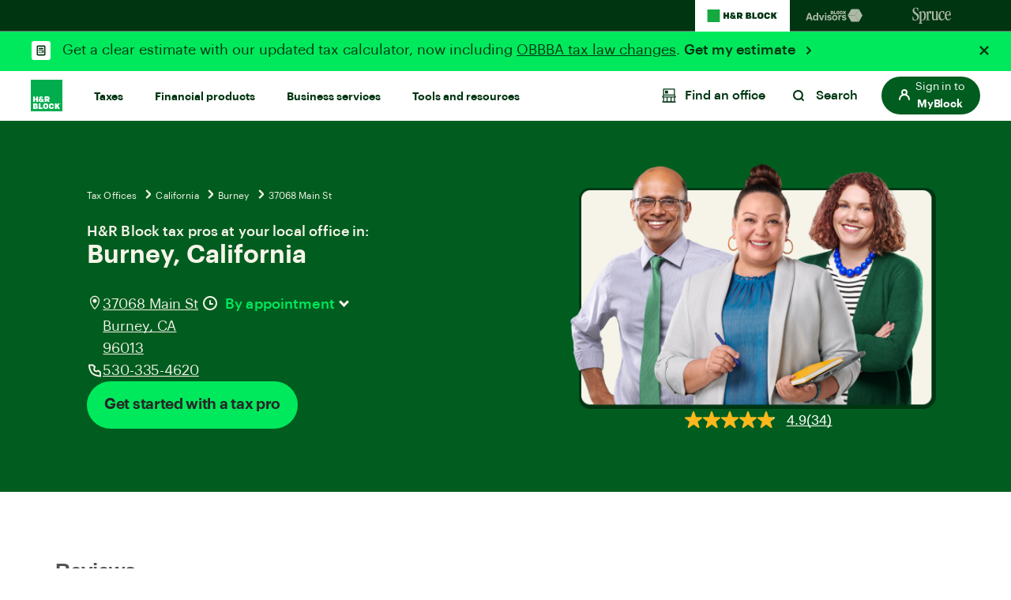

--- FILE ---
content_type: text/css;charset=utf-8
request_url: https://www.hrblock.com/etc.clientlibs/reimagine/components/content/oppofficeinfo/clientlib-tpl.lc-cc4fdf03b10f4edca71512af5e41fc8e-lc.min.css
body_size: 1277
content:
.tpl-content-wrap{display:flex;width:100%;padding:80px 110px;align-items:flex-start;gap:10px;font-size:18px;font-weight:400;line-height:28px;letter-spacing:.12px}
@media screen and (max-width:576px){.tpl-content-wrap{padding:60px 25px}
}
.tpl-content-wrap .tpl-container{display:flex;flex-direction:column;gap:45px;flex:1 0 0}
.tpl-content-wrap .tpl-container .tpl-content{display:flex;flex-direction:column;align-items:flex-start;align-self:stretch}
.tpl-content-wrap .tpl-container .tpl-content .breadcrumbs{display:flex;align-items:flex-start;gap:4px;flex-wrap:wrap;list-style:none;padding:0;margin:0 0 20px 0}
@media screen and (max-width:576px){.tpl-content-wrap .tpl-container .tpl-content .breadcrumbs{margin:0 0 30px 0}
}
.tpl-content-wrap .tpl-container .tpl-content .breadcrumbs span{font-size:12px;line-height:18px}
.tpl-content-wrap .tpl-container .tpl-content .breadcrumbs li:not(:last-child):after{background-image:url('data:image/svg+xml;charset=UTF-8,%3Csvg%20xmlns%3D%22http%3A%2F%2Fwww.w3.org%2F2000%2Fsvg%22%20width%3D%228%22%20height%3D%2212%22%20viewBox%3D%220%200%208%2012%22%20fill%3D%22none%22%3E%0A%3Cpath%20fill-rule%3D%22evenodd%22%20clip-rule%3D%22evenodd%22%20d%3D%22M0.991778%2011.2302C0.557862%2010.7963%200.557862%2010.0928%200.991778%209.65888L4.65055%206.00011L0.991778%202.34134C0.557862%201.90742%200.557862%201.20391%200.991778%200.769991C1.42569%200.336074%202.12921%200.336074%202.56313%200.769991L7.00757%205.21444C7.44149%205.64835%207.44149%206.35187%207.00757%206.78578L2.56313%2011.2302C2.12921%2011.6641%201.42569%2011.6641%200.991778%2011.2302Z%22%20fill%3D%22%23F6F4E9%22%2F%3E%0A%3C%2Fsvg%3E');background-repeat:no-repeat;width:7px;height:12px;margin:0 6px;display:inline-block;content:""}
.tpl-content-wrap .tpl-container .tpl-content .tpl-title{margin-bottom:5px;font-weight:500;line-height:24px;font-size:18px;margin:0 0 30px 0}
.tpl-content-wrap .tpl-container .tpl-content .tpl-title br{margin-bottom:5px}
@media screen and (max-width:576px){.tpl-content-wrap .tpl-container .tpl-content .tpl-title{font-size:14px;line-height:18px}
}
.tpl-content-wrap .tpl-container .tpl-content .tpl-city-state{margin-bottom:30px;font-size:32px;font-weight:700;line-height:36px}
@media screen and (max-width:576px){.tpl-content-wrap .tpl-container .tpl-content .tpl-city-state{font-size:24px;line-height:28px}
}
.tpl-content-wrap .tpl-container .tpl-content .tpl-office-address{display:flex;align-self:stretch;gap:50px}
@media screen and (max-width:576px){.tpl-content-wrap .tpl-container .tpl-content .tpl-office-address{gap:20px;flex-direction:column}
}
.tpl-content-wrap .tpl-container .tpl-content .tpl-office-address .tpl-details{display:flex;flex-direction:column;align-items:flex-start;gap:20px;text-decoration-skip-ink:none}
@media screen and (min-width:768px){.tpl-content-wrap .tpl-container .tpl-content .tpl-office-address .tpl-details{width:35%}
}
.tpl-content-wrap .tpl-container .tpl-content .tpl-office-address .tpl-details p{margin:0}
.tpl-content-wrap .tpl-container .tpl-content .tpl-office-address .tpl-details .tpl-address{display:flex;align-items:flex-start;gap:8px;align-self:stretch}
.tpl-content-wrap .tpl-container .tpl-content .tpl-office-address .tpl-details .tpl-phone{display:flex;align-items:center;gap:8px}
.tpl-content-wrap .tpl-container .tpl-content .tpl-office-address .tpl-details .tpl-phone a.phone-num{margin:0}
.tpl-content-wrap .tpl-container .tpl-content .tpl-office-address .tpl-details .lbl-address,.tpl-content-wrap .tpl-container .tpl-content .tpl-office-address .tpl-details .lbl-phone a{letter-spacing:-0.1px}
@media screen and (max-width:576px){.tpl-content-wrap .tpl-container .tpl-content .tpl-office-address .tpl-details .lbl-address,.tpl-content-wrap .tpl-container .tpl-content .tpl-office-address .tpl-details .lbl-phone a{font-size:16px;line-height:24px}
}
.tpl-content-wrap .tpl-container .tpl-content .tpl-office-address .office-hours{display:flex;flex-direction:column;flex-grow:1;gap:10px}
@media screen and (max-width:576px){.tpl-content-wrap .tpl-container .tpl-content .tpl-office-address .office-hours{gap:5px}
}
.tpl-content-wrap .tpl-container .tpl-content .tpl-office-address .office-hours .lbl-open-time svg{margin-bottom:-2px}
.tpl-content-wrap .tpl-container .tpl-content .tpl-office-address .office-hours .lbl-open-time .tpl-today-open-time{margin:0 2px 0 5px}
.tpl-content-wrap .tpl-container .tpl-content .tpl-office-address .office-hours .lbl-open-time .tpl-today-open-time .tpl-today-open-text{color:#00e95c;font-weight:500}
@media screen and (max-width:576px){.tpl-content-wrap .tpl-container .tpl-content .tpl-office-address .office-hours .lbl-open-time .tpl-today-open-time .tpl-today-open-text{font-size:16px;line-height:24px}
}
.tpl-content-wrap .tpl-container .tpl-content .tpl-office-address .office-hours .lbl-open-time .arrow{border:solid #262626;border-width:0 3px 3px 0;display:inline-block;padding:3px}
@media screen and (min-width:768px){.tpl-content-wrap .tpl-container .tpl-content .tpl-office-address .office-hours .lbl-open-time .arrow{margin-right:0}
}
.tpl-content-wrap .tpl-container .tpl-content .tpl-office-address .office-hours .lbl-open-time .down{border-color:#f6f4e9;transform:rotate(45deg);-webkit-transform:rotate(45deg);position:relative;bottom:10px;cursor:pointer;background-color:transparent}
.tpl-content-wrap .tpl-container .tpl-content .tpl-office-address .office-hours .lbl-open-time .up{border-color:#f6f4e9;transform:rotate(-135deg);-webkit-transform:rotate(-135deg);position:relative;bottom:4px;cursor:pointer;background-color:transparent}
.tpl-content-wrap .tpl-container .tpl-content .tpl-office-address .office-hours .lbl-week-times{width:100%;display:flex;flex-direction:column;gap:10px}
@media screen and (max-width:576px){.tpl-content-wrap .tpl-container .tpl-content .tpl-office-address .office-hours .lbl-week-times{gap:5px;font-size:16px;line-height:24px;padding:0 30px 0 30px}
}
.tpl-content-wrap .tpl-container .tpl-content .tpl-office-address .office-hours .lbl-week-times p,.tpl-content-wrap .tpl-container .tpl-content .tpl-office-address .office-hours .lbl-week-times a{margin:0;display:flex}
.tpl-content-wrap .tpl-container .tpl-content .tpl-office-address .office-hours .lbl-week-times p span,.tpl-content-wrap .tpl-container .tpl-content .tpl-office-address .office-hours .lbl-week-times a span{letter-spacing:-0.1px}
.tpl-content-wrap .tpl-container .tpl-content .tpl-office-address .office-hours .lbl-week-times p span:nth-of-type(odd),.tpl-content-wrap .tpl-container .tpl-content .tpl-office-address .office-hours .lbl-week-times a span:nth-of-type(odd){flex:0 0 calc(42%)}
.tpl-content-wrap .tpl-container .tpl-content .tpl-office-address .office-hours .close{color:#dc1f00}
.tpl-content-wrap .tpl-container .tpl-content .tpl-office-address .office-hours .close .down,.tpl-content-wrap .tpl-container .tpl-content .tpl-office-address .office-hours .close .up{border-color:#dc1f00}
.tpl-content-wrap .tpl-container .tpl-content .tpl-office-address .office-hours .lbl-active-appts{font-size:14px;line-height:20px;letter-spacing:-0.22px;color:#6e6e6e;float:left;margin:20px 0}
.tpl-content-wrap .tpl-container .tpl-content .tpl-office-address .office-hours .lbl-active-appts::before{content:"";display:inline-block;width:10px;height:10px;border-radius:50%;-moz-border-radius:50%;-webkit-border-radius:50%;background-color:#005d1f;margin-right:8px}
.tpl-content-wrap .tpl-container .btn-office-info{margin:0;display:flex;align-items:center;gap:30px}
@media screen and (max-width:576px){.tpl-content-wrap .tpl-container .btn-office-info{flex-direction:column;justify-content:center;gap:15px}
}
.tpl-content-wrap .tpl-container .btn-office-info .btn-container{display:flex;align-self:flex-start}
.tpl-content-wrap .tpl-container .btn-office-info a{margin:0 !important}
.tpl-content-wrap .tpl-container .btn-office-info .see-all-pro{color:#005d1f !important}
.tpl-content-wrap .tpl-container .btn-container{margin:0}

--- FILE ---
content_type: application/javascript; charset=utf8
request_url: https://mp.hrblock.com/tgt/s2s/hrb/activity.js?status=1&url=https%3A%2F%2Fwww.hrblock.com%2Ftax-pros%2F6502%2F
body_size: 2272
content:

        /* Execute Target S2S - Expected Response */
        window.___visitorState = {"A78D3BC75245AD7C0A490D4D@AdobeOrg":{"sdid":{"supplementalDataIDCurrent":"011227CE2400A25B-7E0CF955E4778CC6","supplementalDataIDCurrentConsumed":{"payload:target-global-mbox":true},"supplementalDataIDLastConsumed":{}}}};
        window.___serverState = {"request":{"requestId":"cac44a6f56fb4b9f89591c2a4a0d21b9","property":{"token":"109b361d-dedb-4d15-646a-829d5258ee27"},"context":{"channel":"web","address":{"url":"https://www.hrblock.com/tax-pros/6502/"},"userAgent":"Mozilla/5.0 (Macintosh; Intel Mac OS X 10_15_7) AppleWebKit/537.36 (KHTML, like Gecko) Chrome/131.0.0.0 Safari/537.36; ClaudeBot/1.0; +claudebot@anthropic.com)"},"experienceCloud":{"analytics":{"supplementalDataId":"011227CE2400A25B-7E0CF955E4778CC6","logging":"server_side","trackingServer":"smetrics.hrblock.com"}},"execute":{"mboxes":[{"index":0,"name":"prod-pricing-test"},{"index":1,"name":"prod-home-page-test"}]},"telemetry":{"entries":[{"execution":53.67,"telemetryServerToken":"BOAthYd+buaG0YhTZRfLpv8lrq32D5yWbbWSaO9T/o8QJYe8EjkYVsb464tMIXPE","mode":"edge","features":{"executeMboxCount":2,"decisioningMethod":"server-side"},"requestId":"22ecd9f92aed4281b1f2cd1ec3e52afc","timestamp":1763967934544}]}},"response":{"status":200,"requestId":"cac44a6f56fb4b9f89591c2a4a0d21b9","id":{"tntId":"ab686c3e954241beb2f56fd13b9e97cf.35_0"},"client":"hrblock","edgeHost":"mboxedge35.tt.omtrdc.net","execute":{"mboxes":[{"index":0,"name":"prod-pricing-test"},{"index":1,"name":"prod-home-page-test"}]},"telemetryServerToken":"p4YQxyYgYUTaezwmtUViaBOFq+teQFF1U01xzN+vkZ4="}};
          
          if (typeof window['s2sTargetCallback'] === 'function') { try { window['s2sTargetCallback'](); } catch(err) { console && console.error(err); } }
        

--- FILE ---
content_type: application/javascript
request_url: https://www.hrblock.com/content/dam/dev/angular-tools/tpl-tax-pro-listing/tpl-filter.js
body_size: 114347
content:
(()=>{var je={199:()=>{(function(){"use strict";var x=window.Document.prototype.createElement,B=window.Document.prototype.createElementNS,ct=window.Document.prototype.importNode,ae=window.Document.prototype.prepend,St=window.Document.prototype.append,$t=window.DocumentFragment.prototype.prepend,Kt=window.DocumentFragment.prototype.append,le=window.Node.prototype.cloneNode,Ht=window.Node.prototype.appendChild,Ft=window.Node.prototype.insertBefore,Ot=window.Node.prototype.removeChild,xt=window.Node.prototype.replaceChild,Rt=Object.getOwnPropertyDescriptor(window.Node.prototype,"textContent"),ht=window.Element.prototype.attachShadow,lt=Object.getOwnPropertyDescriptor(window.Element.prototype,"innerHTML"),yt=window.Element.prototype.getAttribute,Bt=window.Element.prototype.setAttribute,Ut=window.Element.prototype.removeAttribute,Z=window.Element.prototype.toggleAttribute,vt=window.Element.prototype.getAttributeNS,Ct=window.Element.prototype.setAttributeNS,K=window.Element.prototype.removeAttributeNS,ue=window.Element.prototype.insertAdjacentElement,Gt=window.Element.prototype.insertAdjacentHTML,we=window.Element.prototype.prepend,fe=window.Element.prototype.append,Jt=window.Element.prototype.before,Mt=window.Element.prototype.after,Wt=window.Element.prototype.replaceWith,Qt=window.Element.prototype.remove,zt=window.HTMLElement,te=Object.getOwnPropertyDescriptor(window.HTMLElement.prototype,"innerHTML"),ee=window.HTMLElement.prototype.insertAdjacentElement,ne=window.HTMLElement.prototype.insertAdjacentHTML,re=new Set;function at(o){var t=re.has(o);return o=/^[a-z][.0-9_a-z]*-[-.0-9_a-z]*$/.test(o),!t&&o}"annotation-xml color-profile font-face font-face-src font-face-uri font-face-format font-face-name missing-glyph".split(" ").forEach(function(o){return re.add(o)});var Lt=document.contains?document.contains.bind(document):document.documentElement.contains.bind(document.documentElement);function F(o){var t=o.isConnected;if(void 0!==t)return t;if(Lt(o))return!0;for(;o&&!(o.__CE_isImportDocument||o instanceof Document);)o=o.parentNode||(window.ShadowRoot&&o instanceof ShadowRoot?o.host:void 0);return!(!o||!(o.__CE_isImportDocument||o instanceof Document))}function oe(o){var t=o.children;if(t)return Array.prototype.slice.call(t);for(t=[],o=o.firstChild;o;o=o.nextSibling)o.nodeType===Node.ELEMENT_NODE&&t.push(o);return t}function ut(o,t){for(;t&&t!==o&&!t.nextSibling;)t=t.parentNode;return t&&t!==o?t.nextSibling:null}function Vt(o,t,n){for(var i=o;i;){if(i.nodeType===Node.ELEMENT_NODE){var e=i;t(e);var r=e.localName;if("link"===r&&"import"===e.getAttribute("rel")){if(i=e.import,void 0===n&&(n=new Set),i instanceof Node&&!n.has(i))for(n.add(i),i=i.firstChild;i;i=i.nextSibling)Vt(i,t,n);i=ut(o,e);continue}if("template"===r){i=ut(o,e);continue}if(e=e.__CE_shadowRoot)for(e=e.firstChild;e;e=e.nextSibling)Vt(e,t,n)}i=i.firstChild?i.firstChild:ut(o,i)}}function Dt(){var o=!(null==pt||!pt.noDocumentConstructionObserver),t=!(null==pt||!pt.shadyDomFastWalk);this.m=[],this.g=[],this.j=!1,this.shadyDomFastWalk=t,this.I=!o}function At(o,t,n,i){var e=window.ShadyDOM;if(o.shadyDomFastWalk&&e&&e.inUse){if(t.nodeType===Node.ELEMENT_NODE&&n(t),t.querySelectorAll)for(o=e.nativeMethods.querySelectorAll.call(t,"*"),t=0;t<o.length;t++)n(o[t])}else Vt(t,n,i)}function ie(o,t){o.j&&At(o,t,function(n){return nt(o,n)})}function nt(o,t){if(o.j&&!t.__CE_patched){t.__CE_patched=!0;for(var n=0;n<o.m.length;n++)o.m[n](t);for(n=0;n<o.g.length;n++)o.g[n](t)}}function ft(o,t){var n=[];for(At(o,t,function(e){return n.push(e)}),t=0;t<n.length;t++){var i=n[t];1===i.__CE_state?o.connectedCallback(i):It(o,i)}}function rt(o,t){var n=[];for(At(o,t,function(e){return n.push(e)}),t=0;t<n.length;t++){var i=n[t];1===i.__CE_state&&o.disconnectedCallback(i)}}function dt(o,t,n){var i=(n=void 0===n?{}:n).J,e=n.upgrade||function(s){return It(o,s)},r=[];for(At(o,t,function(s){if(o.j&&nt(o,s),"link"===s.localName&&"import"===s.getAttribute("rel")){var u=s.import;u instanceof Node&&(u.__CE_isImportDocument=!0,u.__CE_registry=document.__CE_registry),u&&"complete"===u.readyState?u.__CE_documentLoadHandled=!0:s.addEventListener("load",function(){var f=s.import;if(!f.__CE_documentLoadHandled){f.__CE_documentLoadHandled=!0;var h=new Set;i&&(i.forEach(function(E){return h.add(E)}),h.delete(f)),dt(o,f,{J:h,upgrade:e})}})}else r.push(s)},i),t=0;t<r.length;t++)e(r[t])}function It(o,t){try{var n=t.ownerDocument,i=n.__CE_registry,e=i&&(n.defaultView||n.__CE_isImportDocument)?Zt(i,t.localName):void 0;if(e&&void 0===t.__CE_state){e.constructionStack.push(t);try{try{if(new e.constructorFunction!==t)throw Error("The custom element constructor did not produce the element being upgraded.")}finally{e.constructionStack.pop()}}catch(f){throw t.__CE_state=2,f}if(t.__CE_state=1,t.__CE_definition=e,e.attributeChangedCallback&&t.hasAttributes()){var r=e.observedAttributes;for(e=0;e<r.length;e++){var s=r[e],u=t.getAttribute(s);null!==u&&o.attributeChangedCallback(t,s,null,u,null)}}F(t)&&o.connectedCallback(t)}}catch(f){kt(f)}}function pe(o,t,n,i){var e=t.__CE_registry;if(e&&(null===i||"http://www.w3.org/1999/xhtml"===i)&&(e=Zt(e,n)))try{var r=new e.constructorFunction;if(void 0===r.__CE_state||void 0===r.__CE_definition)throw Error("Failed to construct '"+n+"': The returned value was not constructed with the HTMLElement constructor.");if("http://www.w3.org/1999/xhtml"!==r.namespaceURI)throw Error("Failed to construct '"+n+"': The constructed element's namespace must be the HTML namespace.");if(r.hasAttributes())throw Error("Failed to construct '"+n+"': The constructed element must not have any attributes.");if(null!==r.firstChild)throw Error("Failed to construct '"+n+"': The constructed element must not have any children.");if(null!==r.parentNode)throw Error("Failed to construct '"+n+"': The constructed element must not have a parent node.");if(r.ownerDocument!==t)throw Error("Failed to construct '"+n+"': The constructed element's owner document is incorrect.");if(r.localName!==n)throw Error("Failed to construct '"+n+"': The constructed element's local name is incorrect.");return r}catch(s){return kt(s),t=null===i?x.call(t,n):B.call(t,i,n),Object.setPrototypeOf(t,HTMLUnknownElement.prototype),t.__CE_state=2,t.__CE_definition=void 0,nt(o,t),t}return nt(o,t=null===i?x.call(t,n):B.call(t,i,n)),t}function kt(o){var t="",n="",i=0,e=0;o instanceof Error?(t=o.message,n=o.sourceURL||o.fileName||"",i=o.line||o.lineNumber||0,e=o.column||o.columnNumber||0):t="Uncaught "+String(o);var r=void 0;void 0===ErrorEvent.prototype.initErrorEvent?r=new ErrorEvent("error",{cancelable:!0,message:t,filename:n,lineno:i,colno:e,error:o}):((r=document.createEvent("ErrorEvent")).initErrorEvent("error",!1,!0,t,n,i),r.preventDefault=function(){Object.defineProperty(this,"defaultPrevented",{configurable:!0,get:function(){return!0}})}),void 0===r.error&&Object.defineProperty(r,"error",{configurable:!0,enumerable:!0,get:function(){return o}}),window.dispatchEvent(r),r.defaultPrevented||console.error(o)}function _e(){var o=this;this.g=void 0,this.F=new Promise(function(t){o.l=t})}function Ee(o){var t=document;this.l=void 0,this.h=o,this.g=t,dt(this.h,this.g),"loading"===this.g.readyState&&(this.l=new MutationObserver(this.G.bind(this)),this.l.observe(this.g,{childList:!0,subtree:!0}))}function jt(o){o.l&&o.l.disconnect()}function z(o){this.s=new Map,this.u=new Map,this.C=new Map,this.A=!1,this.B=new Map,this.o=function(t){return t()},this.i=!1,this.v=[],this.h=o,this.D=o.I?new Ee(o):void 0}function me(o,t){if(!at(t))throw new SyntaxError("The element name '"+t+"' is not valid.");if(Zt(o,t))throw Error("A custom element with name '"+t+"' has already been defined.");if(o.A)throw Error("A custom element is already being defined.")}function ye(o,t,n){var i;o.A=!0;try{var e=n.prototype;if(!(e instanceof Object))throw new TypeError("The custom element constructor's prototype is not an object.");var r=function(E){var m=e[E];if(void 0!==m&&!(m instanceof Function))throw Error("The '"+E+"' callback must be a function.");return m},s=r("connectedCallback"),u=r("disconnectedCallback"),f=r("adoptedCallback"),h=(i=r("attributeChangedCallback"))&&n.observedAttributes||[]}catch(E){throw E}finally{o.A=!1}return o.u.set(t,n={localName:t,constructorFunction:n,connectedCallback:s,disconnectedCallback:u,adoptedCallback:f,attributeChangedCallback:i,observedAttributes:h,constructionStack:[]}),o.C.set(n.constructorFunction,n),n}function ge(o){if(!1!==o.i){o.i=!1;for(var t=[],n=o.v,i=new Map,e=0;e<n.length;e++)i.set(n[e],[]);for(dt(o.h,document,{upgrade:function(f){if(void 0===f.__CE_state){var h=f.localName,E=i.get(h);E?E.push(f):o.u.has(h)&&t.push(f)}}}),e=0;e<t.length;e++)It(o.h,t[e]);for(e=0;e<n.length;e++){for(var r=n[e],s=i.get(r),u=0;u<s.length;u++)It(o.h,s[u]);(r=o.B.get(r))&&r.resolve(void 0)}n.length=0}}function Zt(o,t){var n=o.u.get(t);if(n)return n;if(n=o.s.get(t)){o.s.delete(t);try{return ye(o,t,n())}catch(i){kt(i)}}}function qt(o,t,n){function i(e){return function(r){for(var s=[],u=0;u<arguments.length;++u)s[u]=arguments[u];u=[];for(var f=[],h=0;h<s.length;h++){var E=s[h];if(E instanceof Element&&F(E)&&f.push(E),E instanceof DocumentFragment)for(E=E.firstChild;E;E=E.nextSibling)u.push(E);else u.push(E)}for(e.apply(this,s),s=0;s<f.length;s++)rt(o,f[s]);if(F(this))for(s=0;s<u.length;s++)(f=u[s])instanceof Element&&ft(o,f)}}void 0!==n.prepend&&(t.prepend=i(n.prepend)),void 0!==n.append&&(t.append=i(n.append))}Dt.prototype.connectedCallback=function(o){var t=o.__CE_definition;if(t.connectedCallback)try{t.connectedCallback.call(o)}catch(n){kt(n)}},Dt.prototype.disconnectedCallback=function(o){var t=o.__CE_definition;if(t.disconnectedCallback)try{t.disconnectedCallback.call(o)}catch(n){kt(n)}},Dt.prototype.attributeChangedCallback=function(o,t,n,i,e){var r=o.__CE_definition;if(r.attributeChangedCallback&&-1<r.observedAttributes.indexOf(t))try{r.attributeChangedCallback.call(o,t,n,i,e)}catch(s){kt(s)}},_e.prototype.resolve=function(o){if(this.g)throw Error("Already resolved.");this.g=o,this.l(o)},Ee.prototype.G=function(o){var t=this.g.readyState;for("interactive"!==t&&"complete"!==t||jt(this),t=0;t<o.length;t++)for(var n=o[t].addedNodes,i=0;i<n.length;i++)dt(this.h,n[i])},z.prototype.H=function(o,t){var n=this;if(!(t instanceof Function))throw new TypeError("Custom element constructor getters must be functions.");me(this,o),this.s.set(o,t),this.v.push(o),this.i||(this.i=!0,this.o(function(){return ge(n)}))},z.prototype.define=function(o,t){var n=this;if(!(t instanceof Function))throw new TypeError("Custom element constructors must be functions.");me(this,o),ye(this,o,t),this.v.push(o),this.i||(this.i=!0,this.o(function(){return ge(n)}))},z.prototype.upgrade=function(o){dt(this.h,o)},z.prototype.get=function(o){if(o=Zt(this,o))return o.constructorFunction},z.prototype.whenDefined=function(o){if(!at(o))return Promise.reject(new SyntaxError("'"+o+"' is not a valid custom element name."));var t=this.B.get(o);if(t)return t.F;t=new _e,this.B.set(o,t);var n=this.u.has(o)||this.s.has(o);return o=-1===this.v.indexOf(o),n&&o&&t.resolve(void 0),t.F},z.prototype.polyfillWrapFlushCallback=function(o){this.D&&jt(this.D);var t=this.o;this.o=function(n){return o(function(){return t(n)})}},z.prototype.define=z.prototype.define,z.prototype.upgrade=z.prototype.upgrade,z.prototype.get=z.prototype.get,z.prototype.whenDefined=z.prototype.whenDefined,z.prototype.polyfillDefineLazy=z.prototype.H,z.prototype.polyfillWrapFlushCallback=z.prototype.polyfillWrapFlushCallback;var Te={},pt=window.customElements;function ve(){var o=new Dt;(function De(o){function t(){var n=this.constructor,i=document.__CE_registry.C.get(n);if(!i)throw Error("Failed to construct a custom element: The constructor was not registered with `customElements`.");var e=i.constructionStack;if(0===e.length)return e=x.call(document,i.localName),Object.setPrototypeOf(e,n.prototype),e.__CE_state=1,e.__CE_definition=i,nt(o,e),e;var r=e.length-1,s=e[r];if(s===Te)throw Error("Failed to construct '"+i.localName+"': This element was already constructed.");return e[r]=Te,Object.setPrototypeOf(s,n.prototype),nt(o,s),s}t.prototype=zt.prototype,Object.defineProperty(HTMLElement.prototype,"constructor",{writable:!0,configurable:!0,enumerable:!1,value:t}),window.HTMLElement=t})(o),function se(o){Document.prototype.createElement=function(t){return pe(o,this,t,null)},Document.prototype.importNode=function(t,n){return t=ct.call(this,t,!!n),this.__CE_registry?dt(o,t):ie(o,t),t},Document.prototype.createElementNS=function(t,n){return pe(o,this,n,t)},qt(o,Document.prototype,{prepend:ae,append:St})}(o),qt(o,DocumentFragment.prototype,{prepend:$t,append:Kt}),function Ne(o){function t(n,i){Object.defineProperty(n,"textContent",{enumerable:i.enumerable,configurable:!0,get:i.get,set:function(e){if(this.nodeType===Node.TEXT_NODE)i.set.call(this,e);else{var r=void 0;if(this.firstChild){var s=this.childNodes,u=s.length;if(0<u&&F(this)){r=Array(u);for(var f=0;f<u;f++)r[f]=s[f]}}if(i.set.call(this,e),r)for(e=0;e<r.length;e++)rt(o,r[e])}}})}Node.prototype.insertBefore=function(n,i){if(n instanceof DocumentFragment){var e=oe(n);if(n=Ft.call(this,n,i),F(this))for(i=0;i<e.length;i++)ft(o,e[i]);return n}return e=n instanceof Element&&F(n),i=Ft.call(this,n,i),e&&rt(o,n),F(this)&&ft(o,n),i},Node.prototype.appendChild=function(n){if(n instanceof DocumentFragment){var i=oe(n);if(n=Ht.call(this,n),F(this))for(var e=0;e<i.length;e++)ft(o,i[e]);return n}return i=n instanceof Element&&F(n),e=Ht.call(this,n),i&&rt(o,n),F(this)&&ft(o,n),e},Node.prototype.cloneNode=function(n){return n=le.call(this,!!n),this.ownerDocument.__CE_registry?dt(o,n):ie(o,n),n},Node.prototype.removeChild=function(n){var i=n instanceof Element&&F(n),e=Ot.call(this,n);return i&&rt(o,n),e},Node.prototype.replaceChild=function(n,i){if(n instanceof DocumentFragment){var e=oe(n);if(n=xt.call(this,n,i),F(this))for(rt(o,i),i=0;i<e.length;i++)ft(o,e[i]);return n}e=n instanceof Element&&F(n);var r=xt.call(this,n,i),s=F(this);return s&&rt(o,i),e&&rt(o,n),s&&ft(o,n),r},Rt&&Rt.get?t(Node.prototype,Rt):function he(o,t){o.j=!0,o.m.push(t)}(o,function(n){t(n,{enumerable:!0,configurable:!0,get:function(){for(var i=[],e=this.firstChild;e;e=e.nextSibling)e.nodeType!==Node.COMMENT_NODE&&i.push(e.textContent);return i.join("")},set:function(i){for(;this.firstChild;)Ot.call(this,this.firstChild);null!=i&&""!==i&&Ht.call(this,document.createTextNode(i))}})})}(o),function Ce(o){function t(e,r){Object.defineProperty(e,"innerHTML",{enumerable:r.enumerable,configurable:!0,get:r.get,set:function(s){var u=this,f=void 0;if(F(this)&&(f=[],At(o,this,function(m){m!==u&&f.push(m)})),r.set.call(this,s),f)for(var h=0;h<f.length;h++){var E=f[h];1===E.__CE_state&&o.disconnectedCallback(E)}return this.ownerDocument.__CE_registry?dt(o,this):ie(o,this),s}})}function n(e,r){e.insertAdjacentElement=function(s,u){var f=F(u);return s=r.call(this,s,u),f&&rt(o,u),F(s)&&ft(o,u),s}}function i(e,r){function s(u,f){for(var h=[];u!==f;u=u.nextSibling)h.push(u);for(f=0;f<h.length;f++)dt(o,h[f])}e.insertAdjacentHTML=function(u,f){if("beforebegin"===(u=u.toLowerCase())){var h=this.previousSibling;r.call(this,u,f),s(h||this.parentNode.firstChild,this)}else if("afterbegin"===u)h=this.firstChild,r.call(this,u,f),s(this.firstChild,h);else if("beforeend"===u)h=this.lastChild,r.call(this,u,f),s(h||this.firstChild,null);else{if("afterend"!==u)throw new SyntaxError("The value provided ("+String(u)+") is not one of 'beforebegin', 'afterbegin', 'beforeend', or 'afterend'.");h=this.nextSibling,r.call(this,u,f),s(this.nextSibling,h)}}}ht&&(Element.prototype.attachShadow=function(e){if(e=ht.call(this,e),o.j&&!e.__CE_patched){e.__CE_patched=!0;for(var r=0;r<o.m.length;r++)o.m[r](e)}return this.__CE_shadowRoot=e}),lt&&lt.get?t(Element.prototype,lt):te&&te.get?t(HTMLElement.prototype,te):function de(o,t){o.j=!0,o.g.push(t)}(o,function(e){t(e,{enumerable:!0,configurable:!0,get:function(){return le.call(this,!0).innerHTML},set:function(r){var s="template"===this.localName,u=s?this.content:this,f=B.call(document,this.namespaceURI,this.localName);for(f.innerHTML=r;0<u.childNodes.length;)Ot.call(u,u.childNodes[0]);for(r=s?f.content:f;0<r.childNodes.length;)Ht.call(u,r.childNodes[0])}})}),Element.prototype.setAttribute=function(e,r){if(1!==this.__CE_state)return Bt.call(this,e,r);var s=yt.call(this,e);Bt.call(this,e,r),r=yt.call(this,e),o.attributeChangedCallback(this,e,s,r,null)},Element.prototype.setAttributeNS=function(e,r,s){if(1!==this.__CE_state)return Ct.call(this,e,r,s);var u=vt.call(this,e,r);Ct.call(this,e,r,s),s=vt.call(this,e,r),o.attributeChangedCallback(this,r,u,s,e)},Element.prototype.removeAttribute=function(e){if(1!==this.__CE_state)return Ut.call(this,e);var r=yt.call(this,e);Ut.call(this,e),null!==r&&o.attributeChangedCallback(this,e,r,null,null)},Z&&(Element.prototype.toggleAttribute=function(e,r){if(1!==this.__CE_state)return Z.call(this,e,r);var s=yt.call(this,e);return null!==s!==(r=Z.call(this,e,r))&&o.attributeChangedCallback(this,e,s,r?"":null,null),r}),Element.prototype.removeAttributeNS=function(e,r){if(1!==this.__CE_state)return K.call(this,e,r);var s=vt.call(this,e,r);K.call(this,e,r);var u=vt.call(this,e,r);s!==u&&o.attributeChangedCallback(this,r,s,u,e)},ee?n(HTMLElement.prototype,ee):ue&&n(Element.prototype,ue),ne?i(HTMLElement.prototype,ne):Gt&&i(Element.prototype,Gt),qt(o,Element.prototype,{prepend:we,append:fe}),function be(o){function t(i){return function(e){for(var r=[],s=0;s<arguments.length;++s)r[s]=arguments[s];s=[];for(var u=[],f=0;f<r.length;f++){var h=r[f];if(h instanceof Element&&F(h)&&u.push(h),h instanceof DocumentFragment)for(h=h.firstChild;h;h=h.nextSibling)s.push(h);else s.push(h)}for(i.apply(this,r),r=0;r<u.length;r++)rt(o,u[r]);if(F(this))for(r=0;r<s.length;r++)(u=s[r])instanceof Element&&ft(o,u)}}var n=Element.prototype;void 0!==Jt&&(n.before=t(Jt)),void 0!==Mt&&(n.after=t(Mt)),void 0!==Wt&&(n.replaceWith=function(i){for(var e=[],r=0;r<arguments.length;++r)e[r]=arguments[r];r=[];for(var s=[],u=0;u<e.length;u++){var f=e[u];if(f instanceof Element&&F(f)&&s.push(f),f instanceof DocumentFragment)for(f=f.firstChild;f;f=f.nextSibling)r.push(f);else r.push(f)}for(u=F(this),Wt.apply(this,e),e=0;e<s.length;e++)rt(o,s[e]);if(u)for(rt(o,this),e=0;e<r.length;e++)(s=r[e])instanceof Element&&ft(o,s)}),void 0!==Qt&&(n.remove=function(){var i=F(this);Qt.call(this),i&&rt(o,this)})}(o)}(o),window.CustomElementRegistry=z,o=new z(o),document.__CE_registry=o,Object.defineProperty(window,"customElements",{configurable:!0,enumerable:!0,value:o})}pt&&!pt.forcePolyfill&&"function"==typeof pt.define&&"function"==typeof pt.get||ve(),window.__CE_installPolyfill=ve}).call(self)},935:()=>{"use strict";const x=globalThis;function B(t){return(x.__Zone_symbol_prefix||"__zone_symbol__")+t}const St=Object.getOwnPropertyDescriptor,$t=Object.defineProperty,Kt=Object.getPrototypeOf,le=Object.create,Ht=Array.prototype.slice,Ft="addEventListener",Ot="removeEventListener",xt=B(Ft),Rt=B(Ot),ht="true",lt="false",yt=B("");function Bt(t,n){return Zone.current.wrap(t,n)}function Ut(t,n,i,e,r){return Zone.current.scheduleMacroTask(t,n,i,e,r)}const Z=B,vt=typeof window<"u",Ct=vt?window:void 0,K=vt&&Ct||globalThis;function Gt(t,n){for(let i=t.length-1;i>=0;i--)"function"==typeof t[i]&&(t[i]=Bt(t[i],n+"_"+i));return t}function fe(t){return!t||!1!==t.writable&&!("function"==typeof t.get&&typeof t.set>"u")}const Jt=typeof WorkerGlobalScope<"u"&&self instanceof WorkerGlobalScope,Mt=!("nw"in K)&&typeof K.process<"u"&&"[object process]"===K.process.toString(),Wt=!Mt&&!Jt&&!(!vt||!Ct.HTMLElement),Qt=typeof K.process<"u"&&"[object process]"===K.process.toString()&&!Jt&&!(!vt||!Ct.HTMLElement),zt={},te=Z("enable_beforeunload"),ee=function(t){if(!(t=t||K.event))return;let n=zt[t.type];n||(n=zt[t.type]=Z("ON_PROPERTY"+t.type));const i=this||t.target||K,e=i[n];let r;return Wt&&i===Ct&&"error"===t.type?(r=e&&e.call(this,t.message,t.filename,t.lineno,t.colno,t.error),!0===r&&t.preventDefault()):(r=e&&e.apply(this,arguments),"beforeunload"===t.type&&K[te]&&"string"==typeof r?t.returnValue=r:null!=r&&!r&&t.preventDefault()),r};function ne(t,n,i){let e=St(t,n);if(!e&&i&&St(i,n)&&(e={enumerable:!0,configurable:!0}),!e||!e.configurable)return;const r=Z("on"+n+"patched");if(t.hasOwnProperty(r)&&t[r])return;delete e.writable,delete e.value;const s=e.get,u=e.set,f=n.slice(2);let h=zt[f];h||(h=zt[f]=Z("ON_PROPERTY"+f)),e.set=function(E){let m=this;!m&&t===K&&(m=K),m&&("function"==typeof m[h]&&m.removeEventListener(f,ee),u?.call(m,null),m[h]=E,"function"==typeof E&&m.addEventListener(f,ee,!1))},e.get=function(){let E=this;if(!E&&t===K&&(E=K),!E)return null;const m=E[h];if(m)return m;if(s){let N=s.call(this);if(N)return e.set.call(this,N),"function"==typeof E.removeAttribute&&E.removeAttribute(n),N}return null},$t(t,n,e),t[r]=!0}function re(t,n,i){if(n)for(let e=0;e<n.length;e++)ne(t,"on"+n[e],i);else{const e=[];for(const r in t)"on"==r.slice(0,2)&&e.push(r);for(let r=0;r<e.length;r++)ne(t,e[r],i)}}const at=Z("originalInstance");function Lt(t){const n=K[t];if(!n)return;K[Z(t)]=n,K[t]=function(){const r=Gt(arguments,t);switch(r.length){case 0:this[at]=new n;break;case 1:this[at]=new n(r[0]);break;case 2:this[at]=new n(r[0],r[1]);break;case 3:this[at]=new n(r[0],r[1],r[2]);break;case 4:this[at]=new n(r[0],r[1],r[2],r[3]);break;default:throw new Error("Arg list too long.")}},ut(K[t],n);const i=new n(function(){});let e;for(e in i)"XMLHttpRequest"===t&&"responseBlob"===e||function(r){"function"==typeof i[r]?K[t].prototype[r]=function(){return this[at][r].apply(this[at],arguments)}:$t(K[t].prototype,r,{set:function(s){"function"==typeof s?(this[at][r]=Bt(s,t+"."+r),ut(this[at][r],s)):this[at][r]=s},get:function(){return this[at][r]}})}(e);for(e in n)"prototype"!==e&&n.hasOwnProperty(e)&&(K[t][e]=n[e])}function F(t,n,i){let e=t;for(;e&&!e.hasOwnProperty(n);)e=Kt(e);!e&&t[n]&&(e=t);const r=Z(n);let s=null;if(e&&(!(s=e[r])||!e.hasOwnProperty(r))&&(s=e[r]=e[n],fe(e&&St(e,n)))){const f=i(s,r,n);e[n]=function(){return f(this,arguments)},ut(e[n],s)}return s}function oe(t,n,i){let e=null;function r(s){const u=s.data;return u.args[u.cbIdx]=function(){s.invoke.apply(this,arguments)},e.apply(u.target,u.args),s}e=F(t,n,s=>function(u,f){const h=i(u,f);return h.cbIdx>=0&&"function"==typeof f[h.cbIdx]?Ut(h.name,f[h.cbIdx],h,r):s.apply(u,f)})}function ut(t,n){t[Z("OriginalDelegate")]=n}let Vt=!1,Dt=!1;function At(){if(Vt)return Dt;Vt=!0;try{const t=Ct.navigator.userAgent;(-1!==t.indexOf("MSIE ")||-1!==t.indexOf("Trident/")||-1!==t.indexOf("Edge/"))&&(Dt=!0)}catch{}return Dt}function he(t){return"function"==typeof t}function de(t){return"number"==typeof t}const ie={useG:!0},nt={},ft={},rt=new RegExp("^"+yt+"(\\w+)(true|false)$"),dt=Z("propagationStopped");function It(t,n){const i=(n?n(t):t)+lt,e=(n?n(t):t)+ht,r=yt+i,s=yt+e;nt[t]={},nt[t][lt]=r,nt[t][ht]=s}function pe(t,n,i,e){const r=e&&e.add||Ft,s=e&&e.rm||Ot,u=e&&e.listeners||"eventListeners",f=e&&e.rmAll||"removeAllListeners",h=Z(r),E="."+r+":",m="prependListener",N="."+m+":",j=function(w,y,U){if(w.isRemoved)return;const W=w.callback;let et;"object"==typeof W&&W.handleEvent&&(w.callback=T=>W.handleEvent(T),w.originalDelegate=W);try{w.invoke(w,y,[U])}catch(T){et=T}const V=w.options;return V&&"object"==typeof V&&V.once&&y[s].call(y,U.type,w.originalDelegate?w.originalDelegate:w.callback,V),et};function G(w,y,U){if(!(y=y||t.event))return;const W=w||y.target||t,et=W[nt[y.type][U?ht:lt]];if(et){const V=[];if(1===et.length){const T=j(et[0],W,y);T&&V.push(T)}else{const T=et.slice();for(let $=0;$<T.length&&(!y||!0!==y[dt]);$++){const R=j(T[$],W,y);R&&V.push(R)}}if(1===V.length)throw V[0];for(let T=0;T<V.length;T++){const $=V[T];n.nativeScheduleMicroTask(()=>{throw $})}}}const Y=function(w){return G(this,w,!1)},ot=function(w){return G(this,w,!0)};function it(w,y){if(!w)return!1;let U=!0;y&&void 0!==y.useG&&(U=y.useG);const W=y&&y.vh;let et=!0;y&&void 0!==y.chkDup&&(et=y.chkDup);let V=!1;y&&void 0!==y.rt&&(V=y.rt);let T=w;for(;T&&!T.hasOwnProperty(r);)T=Kt(T);if(!T&&w[r]&&(T=w),!T||T[h])return!1;const $=y&&y.eventNameToString,R={},P=T[h]=T[r],C=T[Z(s)]=T[s],O=T[Z(u)]=T[u],st=T[Z(f)]=T[f];let J;y&&y.prepend&&(J=T[Z(y.prepend)]=T[y.prepend]);const Q=U?function(l){if(!R.isExisting)return P.call(R.target,R.eventName,R.capture?ot:Y,R.options)}:function(l){return P.call(R.target,R.eventName,l.invoke,R.options)},H=U?function(l){if(!l.isRemoved){const p=nt[l.eventName];let b;p&&(b=p[l.capture?ht:lt]);const S=b&&l.target[b];if(S)for(let v=0;v<S.length;v++)if(S[v]===l){S.splice(v,1),l.isRemoved=!0,l.removeAbortListener&&(l.removeAbortListener(),l.removeAbortListener=null),0===S.length&&(l.allRemoved=!0,l.target[b]=null);break}}if(l.allRemoved)return C.call(l.target,l.eventName,l.capture?ot:Y,l.options)}:function(l){return C.call(l.target,l.eventName,l.invoke,l.options)},wt=y?.diff||function(l,p){const b=typeof p;return"function"===b&&l.callback===p||"object"===b&&l.originalDelegate===p},bt=Zone[Z("UNPATCHED_EVENTS")],Et=t[Z("PASSIVE_EVENTS")],d=function(l,p,b,S,v=!1,L=!1){return function(){const A=this||t;let I=arguments[0];y&&y.transferEventName&&(I=y.transferEventName(I));let q=arguments[1];if(!q)return l.apply(this,arguments);if(Mt&&"uncaughtException"===I)return l.apply(this,arguments);let X=!1;if("function"!=typeof q){if(!q.handleEvent)return l.apply(this,arguments);X=!0}if(W&&!W(l,q,A,arguments))return;const Pt=!!Et&&-1!==Et.indexOf(I),gt=function _(l){if("object"==typeof l&&null!==l){const p={...l};return l.signal&&(p.signal=l.signal),p}return l}(function M(l,p){return p?"boolean"==typeof l?{capture:l,passive:!0}:l?"object"==typeof l&&!1!==l.passive?{...l,passive:!0}:l:{passive:!0}:l}(arguments[2],Pt)),Xt=gt?.signal;if(Xt?.aborted)return;if(bt)for(let Tt=0;Tt<bt.length;Tt++)if(I===bt[Tt])return Pt?l.call(A,I,q,gt):l.apply(this,arguments);const Pe=!!gt&&("boolean"==typeof gt||gt.capture),Re=!(!gt||"object"!=typeof gt)&&gt.once,Ze=Zone.current;let Se=nt[I];Se||(It(I,$),Se=nt[I]);const Me=Se[Pe?ht:lt];let ke,Yt=A[Me],Le=!1;if(Yt){if(Le=!0,et)for(let Tt=0;Tt<Yt.length;Tt++)if(wt(Yt[Tt],q))return}else Yt=A[Me]=[];const Ae=A.constructor.name,Ie=ft[Ae];Ie&&(ke=Ie[I]),ke||(ke=Ae+p+($?$(I):I)),R.options=gt,Re&&(R.options.once=!1),R.target=A,R.capture=Pe,R.eventName=I,R.isExisting=Le;const ce=U?ie:void 0;ce&&(ce.taskData=R),Xt&&(R.options.signal=void 0);const mt=Ze.scheduleEventTask(ke,q,ce,b,S);if(Xt){R.options.signal=Xt;const Tt=()=>mt.zone.cancelTask(mt);l.call(Xt,"abort",Tt,{once:!0}),mt.removeAbortListener=()=>Xt.removeEventListener("abort",Tt)}return R.target=null,ce&&(ce.taskData=null),Re&&(R.options.once=!0),"boolean"!=typeof mt.options&&(mt.options=gt),mt.target=A,mt.capture=Pe,mt.eventName=I,X&&(mt.originalDelegate=q),L?Yt.unshift(mt):Yt.push(mt),v?A:void 0}};return T[r]=d(P,E,Q,H,V),J&&(T[m]=d(J,N,function(l){return J.call(R.target,R.eventName,l.invoke,R.options)},H,V,!0)),T[s]=function(){const l=this||t;let p=arguments[0];y&&y.transferEventName&&(p=y.transferEventName(p));const b=arguments[2],S=!!b&&("boolean"==typeof b||b.capture),v=arguments[1];if(!v)return C.apply(this,arguments);if(W&&!W(C,v,l,arguments))return;const L=nt[p];let A;L&&(A=L[S?ht:lt]);const I=A&&l[A];if(I)for(let q=0;q<I.length;q++){const X=I[q];if(wt(X,v))return I.splice(q,1),X.isRemoved=!0,0!==I.length||(X.allRemoved=!0,l[A]=null,S||"string"!=typeof p)||(l[yt+"ON_PROPERTY"+p]=null),X.zone.cancelTask(X),V?l:void 0}return C.apply(this,arguments)},T[u]=function(){const l=this||t;let p=arguments[0];y&&y.transferEventName&&(p=y.transferEventName(p));const b=[],S=kt(l,$?$(p):p);for(let v=0;v<S.length;v++){const L=S[v];b.push(L.originalDelegate?L.originalDelegate:L.callback)}return b},T[f]=function(){const l=this||t;let p=arguments[0];if(p){y&&y.transferEventName&&(p=y.transferEventName(p));const b=nt[p];if(b){const L=l[b[lt]],A=l[b[ht]];if(L){const I=L.slice();for(let q=0;q<I.length;q++){const X=I[q];this[s].call(this,p,X.originalDelegate?X.originalDelegate:X.callback,X.options)}}if(A){const I=A.slice();for(let q=0;q<I.length;q++){const X=I[q];this[s].call(this,p,X.originalDelegate?X.originalDelegate:X.callback,X.options)}}}}else{const b=Object.keys(l);for(let S=0;S<b.length;S++){const L=rt.exec(b[S]);let A=L&&L[1];A&&"removeListener"!==A&&this[f].call(this,A)}this[f].call(this,"removeListener")}if(V)return this},ut(T[r],P),ut(T[s],C),st&&ut(T[f],st),O&&ut(T[u],O),!0}let tt=[];for(let w=0;w<i.length;w++)tt[w]=it(i[w],e);return tt}function kt(t,n){if(!n){const s=[];for(let u in t){const f=rt.exec(u);let h=f&&f[1];if(h&&(!n||h===n)){const E=t[u];if(E)for(let m=0;m<E.length;m++)s.push(E[m])}}return s}let i=nt[n];i||(It(n),i=nt[n]);const e=t[i[lt]],r=t[i[ht]];return e?r?e.concat(r):e.slice():r?r.slice():[]}function _e(t,n){const i=t.Event;i&&i.prototype&&n.patchMethod(i.prototype,"stopImmediatePropagation",e=>function(r,s){r[dt]=!0,e&&e.apply(r,s)})}const jt=Z("zoneTask");function z(t,n,i,e){let r=null,s=null;i+=e;const u={};function f(E){const m=E.data;m.args[0]=function(){return E.invoke.apply(this,arguments)};const N=r.apply(t,m.args);return de(N)?m.handleId=N:(m.handle=N,m.isRefreshable=he(N.refresh)),E}function h(E){const{handle:m,handleId:N}=E.data;return s.call(t,m??N)}r=F(t,n+=e,E=>function(m,N){if(he(N[0])){const j={isRefreshable:!1,isPeriodic:"Interval"===e,delay:"Timeout"===e||"Interval"===e?N[1]||0:void 0,args:N},G=N[0];N[0]=function(){try{return G.apply(this,arguments)}finally{const{handle:U,handleId:W,isPeriodic:et,isRefreshable:V}=j;!et&&!V&&(W?delete u[W]:U&&(U[jt]=null))}};const Y=Ut(n,N[0],j,f,h);if(!Y)return Y;const{handleId:ot,handle:it,isRefreshable:tt,isPeriodic:w}=Y.data;if(ot)u[ot]=Y;else if(it&&(it[jt]=Y,tt&&!w)){const y=it.refresh;it.refresh=function(){const{zone:U,state:W}=Y;return"notScheduled"===W?(Y._state="scheduled",U._updateTaskCount(Y,1)):"running"===W&&(Y._state="scheduling"),y.call(this)}}return it??ot??Y}return E.apply(t,N)}),s=F(t,i,E=>function(m,N){const j=N[0];let G;de(j)?(G=u[j],delete u[j]):(G=j?.[jt],G?j[jt]=null:G=j),G?.type?G.cancelFn&&G.zone.cancelTask(G):E.apply(t,N)})}function Zt(t,n,i){if(!i||0===i.length)return n;const e=i.filter(s=>s.target===t);if(0===e.length)return n;const r=e[0].ignoreProperties;return n.filter(s=>-1===r.indexOf(s))}function qt(t,n,i,e){t&&re(t,Zt(t,n,i),e)}function se(t){return Object.getOwnPropertyNames(t).filter(n=>n.startsWith("on")&&n.length>2).map(n=>n.substring(2))}function Ne(t,n,i,e,r){const s=Zone.__symbol__(e);if(n[s])return;const u=n[s]=n[e];n[e]=function(f,h,E){return h&&h.prototype&&r.forEach(function(m){const N=`${i}.${e}::`+m,j=h.prototype;try{if(j.hasOwnProperty(m)){const G=t.ObjectGetOwnPropertyDescriptor(j,m);G&&G.value?(G.value=t.wrapWithCurrentZone(G.value,N),t._redefineProperty(h.prototype,m,G)):j[m]&&(j[m]=t.wrapWithCurrentZone(j[m],N))}else j[m]&&(j[m]=t.wrapWithCurrentZone(j[m],N))}catch{}}),u.call(n,f,h,E)},t.attachOriginToPatched(n[e],u)}const o=function ae(){const t=globalThis,n=!0===t[B("forceDuplicateZoneCheck")];if(t.Zone&&(n||"function"!=typeof t.Zone.__symbol__))throw new Error("Zone already loaded.");return t.Zone??=function ct(){const t=x.performance;function n(M){t&&t.mark&&t.mark(M)}function i(M,g){t&&t.measure&&t.measure(M,g)}n("Zone");let e=(()=>{class M{static __symbol__=B;static assertZonePatched(){if(x.Promise!==R.ZoneAwarePromise)throw new Error("Zone.js has detected that ZoneAwarePromise `(window|global).Promise` has been overwritten.\nMost likely cause is that a Promise polyfill has been loaded after Zone.js (Polyfilling Promise api is not necessary when zone.js is loaded. If you must load one, do so before loading zone.js.)")}static get root(){let c=M.current;for(;c.parent;)c=c.parent;return c}static get current(){return C.zone}static get currentTask(){return O}static __load_patch(c,a,k=!1){if(R.hasOwnProperty(c)){const D=!0===x[B("forceDuplicateZoneCheck")];if(!k&&D)throw Error("Already loaded patch: "+c)}else if(!x["__Zone_disable_"+c]){const D="Zone:"+c;n(D),R[c]=a(x,M,P),i(D,D)}}get parent(){return this._parent}get name(){return this._name}_parent;_name;_properties;_zoneDelegate;constructor(c,a){this._parent=c,this._name=a?a.name||"unnamed":"<root>",this._properties=a&&a.properties||{},this._zoneDelegate=new s(this,this._parent&&this._parent._zoneDelegate,a)}get(c){const a=this.getZoneWith(c);if(a)return a._properties[c]}getZoneWith(c){let a=this;for(;a;){if(a._properties.hasOwnProperty(c))return a;a=a._parent}return null}fork(c){if(!c)throw new Error("ZoneSpec required!");return this._zoneDelegate.fork(this,c)}wrap(c,a){if("function"!=typeof c)throw new Error("Expecting function got: "+c);const k=this._zoneDelegate.intercept(this,c,a),D=this;return function(){return D.runGuarded(k,this,arguments,a)}}run(c,a,k,D){C={parent:C,zone:this};try{return this._zoneDelegate.invoke(this,c,a,k,D)}finally{C=C.parent}}runGuarded(c,a=null,k,D){C={parent:C,zone:this};try{try{return this._zoneDelegate.invoke(this,c,a,k,D)}catch(Q){if(this._zoneDelegate.handleError(this,Q))throw Q}}finally{C=C.parent}}runTask(c,a,k){if(c.zone!=this)throw new Error("A task can only be run in the zone of creation! (Creation: "+(c.zone||it).name+"; Execution: "+this.name+")");const D=c,{type:Q,data:{isPeriodic:H=!1,isRefreshable:Nt=!1}={}}=c;if(c.state===tt&&(Q===$||Q===T))return;const wt=c.state!=U;wt&&D._transitionTo(U,y);const bt=O;O=D,C={parent:C,zone:this};try{Q==T&&c.data&&!H&&!Nt&&(c.cancelFn=void 0);try{return this._zoneDelegate.invokeTask(this,D,a,k)}catch(Et){if(this._zoneDelegate.handleError(this,Et))throw Et}}finally{const Et=c.state;if(Et!==tt&&Et!==et)if(Q==$||H||Nt&&Et===w)wt&&D._transitionTo(y,U,w);else{const _=D._zoneDelegates;this._updateTaskCount(D,-1),wt&&D._transitionTo(tt,U,tt),Nt&&(D._zoneDelegates=_)}C=C.parent,O=bt}}scheduleTask(c){if(c.zone&&c.zone!==this){let k=this;for(;k;){if(k===c.zone)throw Error(`can not reschedule task to ${this.name} which is descendants of the original zone ${c.zone.name}`);k=k.parent}}c._transitionTo(w,tt);const a=[];c._zoneDelegates=a,c._zone=this;try{c=this._zoneDelegate.scheduleTask(this,c)}catch(k){throw c._transitionTo(et,w,tt),this._zoneDelegate.handleError(this,k),k}return c._zoneDelegates===a&&this._updateTaskCount(c,1),c.state==w&&c._transitionTo(y,w),c}scheduleMicroTask(c,a,k,D){return this.scheduleTask(new u(V,c,a,k,D,void 0))}scheduleMacroTask(c,a,k,D,Q){return this.scheduleTask(new u(T,c,a,k,D,Q))}scheduleEventTask(c,a,k,D,Q){return this.scheduleTask(new u($,c,a,k,D,Q))}cancelTask(c){if(c.zone!=this)throw new Error("A task can only be cancelled in the zone of creation! (Creation: "+(c.zone||it).name+"; Execution: "+this.name+")");if(c.state===y||c.state===U){c._transitionTo(W,y,U);try{this._zoneDelegate.cancelTask(this,c)}catch(a){throw c._transitionTo(et,W),this._zoneDelegate.handleError(this,a),a}return this._updateTaskCount(c,-1),c._transitionTo(tt,W),c.runCount=-1,c}}_updateTaskCount(c,a){const k=c._zoneDelegates;-1==a&&(c._zoneDelegates=null);for(let D=0;D<k.length;D++)k[D]._updateTaskCount(c.type,a)}}return M})();const r={name:"",onHasTask:(M,g,c,a)=>M.hasTask(c,a),onScheduleTask:(M,g,c,a)=>M.scheduleTask(c,a),onInvokeTask:(M,g,c,a,k,D)=>M.invokeTask(c,a,k,D),onCancelTask:(M,g,c,a)=>M.cancelTask(c,a)};class s{get zone(){return this._zone}_zone;_taskCounts={microTask:0,macroTask:0,eventTask:0};_parentDelegate;_forkDlgt;_forkZS;_forkCurrZone;_interceptDlgt;_interceptZS;_interceptCurrZone;_invokeDlgt;_invokeZS;_invokeCurrZone;_handleErrorDlgt;_handleErrorZS;_handleErrorCurrZone;_scheduleTaskDlgt;_scheduleTaskZS;_scheduleTaskCurrZone;_invokeTaskDlgt;_invokeTaskZS;_invokeTaskCurrZone;_cancelTaskDlgt;_cancelTaskZS;_cancelTaskCurrZone;_hasTaskDlgt;_hasTaskDlgtOwner;_hasTaskZS;_hasTaskCurrZone;constructor(g,c,a){this._zone=g,this._parentDelegate=c,this._forkZS=a&&(a&&a.onFork?a:c._forkZS),this._forkDlgt=a&&(a.onFork?c:c._forkDlgt),this._forkCurrZone=a&&(a.onFork?this._zone:c._forkCurrZone),this._interceptZS=a&&(a.onIntercept?a:c._interceptZS),this._interceptDlgt=a&&(a.onIntercept?c:c._interceptDlgt),this._interceptCurrZone=a&&(a.onIntercept?this._zone:c._interceptCurrZone),this._invokeZS=a&&(a.onInvoke?a:c._invokeZS),this._invokeDlgt=a&&(a.onInvoke?c:c._invokeDlgt),this._invokeCurrZone=a&&(a.onInvoke?this._zone:c._invokeCurrZone),this._handleErrorZS=a&&(a.onHandleError?a:c._handleErrorZS),this._handleErrorDlgt=a&&(a.onHandleError?c:c._handleErrorDlgt),this._handleErrorCurrZone=a&&(a.onHandleError?this._zone:c._handleErrorCurrZone),this._scheduleTaskZS=a&&(a.onScheduleTask?a:c._scheduleTaskZS),this._scheduleTaskDlgt=a&&(a.onScheduleTask?c:c._scheduleTaskDlgt),this._scheduleTaskCurrZone=a&&(a.onScheduleTask?this._zone:c._scheduleTaskCurrZone),this._invokeTaskZS=a&&(a.onInvokeTask?a:c._invokeTaskZS),this._invokeTaskDlgt=a&&(a.onInvokeTask?c:c._invokeTaskDlgt),this._invokeTaskCurrZone=a&&(a.onInvokeTask?this._zone:c._invokeTaskCurrZone),this._cancelTaskZS=a&&(a.onCancelTask?a:c._cancelTaskZS),this._cancelTaskDlgt=a&&(a.onCancelTask?c:c._cancelTaskDlgt),this._cancelTaskCurrZone=a&&(a.onCancelTask?this._zone:c._cancelTaskCurrZone),this._hasTaskZS=null,this._hasTaskDlgt=null,this._hasTaskDlgtOwner=null,this._hasTaskCurrZone=null;const k=a&&a.onHasTask;(k||c&&c._hasTaskZS)&&(this._hasTaskZS=k?a:r,this._hasTaskDlgt=c,this._hasTaskDlgtOwner=this,this._hasTaskCurrZone=this._zone,a.onScheduleTask||(this._scheduleTaskZS=r,this._scheduleTaskDlgt=c,this._scheduleTaskCurrZone=this._zone),a.onInvokeTask||(this._invokeTaskZS=r,this._invokeTaskDlgt=c,this._invokeTaskCurrZone=this._zone),a.onCancelTask||(this._cancelTaskZS=r,this._cancelTaskDlgt=c,this._cancelTaskCurrZone=this._zone))}fork(g,c){return this._forkZS?this._forkZS.onFork(this._forkDlgt,this.zone,g,c):new e(g,c)}intercept(g,c,a){return this._interceptZS?this._interceptZS.onIntercept(this._interceptDlgt,this._interceptCurrZone,g,c,a):c}invoke(g,c,a,k,D){return this._invokeZS?this._invokeZS.onInvoke(this._invokeDlgt,this._invokeCurrZone,g,c,a,k,D):c.apply(a,k)}handleError(g,c){return!this._handleErrorZS||this._handleErrorZS.onHandleError(this._handleErrorDlgt,this._handleErrorCurrZone,g,c)}scheduleTask(g,c){let a=c;if(this._scheduleTaskZS)this._hasTaskZS&&a._zoneDelegates.push(this._hasTaskDlgtOwner),a=this._scheduleTaskZS.onScheduleTask(this._scheduleTaskDlgt,this._scheduleTaskCurrZone,g,c),a||(a=c);else if(c.scheduleFn)c.scheduleFn(c);else{if(c.type!=V)throw new Error("Task is missing scheduleFn.");Y(c)}return a}invokeTask(g,c,a,k){return this._invokeTaskZS?this._invokeTaskZS.onInvokeTask(this._invokeTaskDlgt,this._invokeTaskCurrZone,g,c,a,k):c.callback.apply(a,k)}cancelTask(g,c){let a;if(this._cancelTaskZS)a=this._cancelTaskZS.onCancelTask(this._cancelTaskDlgt,this._cancelTaskCurrZone,g,c);else{if(!c.cancelFn)throw Error("Task is not cancelable");a=c.cancelFn(c)}return a}hasTask(g,c){try{this._hasTaskZS&&this._hasTaskZS.onHasTask(this._hasTaskDlgt,this._hasTaskCurrZone,g,c)}catch(a){this.handleError(g,a)}}_updateTaskCount(g,c){const a=this._taskCounts,k=a[g],D=a[g]=k+c;if(D<0)throw new Error("More tasks executed then were scheduled.");0!=k&&0!=D||this.hasTask(this._zone,{microTask:a.microTask>0,macroTask:a.macroTask>0,eventTask:a.eventTask>0,change:g})}}class u{type;source;invoke;callback;data;scheduleFn;cancelFn;_zone=null;runCount=0;_zoneDelegates=null;_state="notScheduled";constructor(g,c,a,k,D,Q){if(this.type=g,this.source=c,this.data=k,this.scheduleFn=D,this.cancelFn=Q,!a)throw new Error("callback is not defined");this.callback=a;const H=this;this.invoke=g===$&&k&&k.useG?u.invokeTask:function(){return u.invokeTask.call(x,H,this,arguments)}}static invokeTask(g,c,a){g||(g=this),st++;try{return g.runCount++,g.zone.runTask(g,c,a)}finally{1==st&&ot(),st--}}get zone(){return this._zone}get state(){return this._state}cancelScheduleRequest(){this._transitionTo(tt,w)}_transitionTo(g,c,a){if(this._state!==c&&this._state!==a)throw new Error(`${this.type} '${this.source}': can not transition to '${g}', expecting state '${c}'${a?" or '"+a+"'":""}, was '${this._state}'.`);this._state=g,g==tt&&(this._zoneDelegates=null)}toString(){return this.data&&typeof this.data.handleId<"u"?this.data.handleId.toString():Object.prototype.toString.call(this)}toJSON(){return{type:this.type,state:this.state,source:this.source,zone:this.zone.name,runCount:this.runCount}}}const f=B("setTimeout"),h=B("Promise"),E=B("then");let j,m=[],N=!1;function G(M){if(j||x[h]&&(j=x[h].resolve(0)),j){let g=j[E];g||(g=j.then),g.call(j,M)}else x[f](M,0)}function Y(M){0===st&&0===m.length&&G(ot),M&&m.push(M)}function ot(){if(!N){for(N=!0;m.length;){const M=m;m=[];for(let g=0;g<M.length;g++){const c=M[g];try{c.zone.runTask(c,null,null)}catch(a){P.onUnhandledError(a)}}}P.microtaskDrainDone(),N=!1}}const it={name:"NO ZONE"},tt="notScheduled",w="scheduling",y="scheduled",U="running",W="canceling",et="unknown",V="microTask",T="macroTask",$="eventTask",R={},P={symbol:B,currentZoneFrame:()=>C,onUnhandledError:J,microtaskDrainDone:J,scheduleMicroTask:Y,showUncaughtError:()=>!e[B("ignoreConsoleErrorUncaughtError")],patchEventTarget:()=>[],patchOnProperties:J,patchMethod:()=>J,bindArguments:()=>[],patchThen:()=>J,patchMacroTask:()=>J,patchEventPrototype:()=>J,isIEOrEdge:()=>!1,getGlobalObjects:()=>{},ObjectDefineProperty:()=>J,ObjectGetOwnPropertyDescriptor:()=>{},ObjectCreate:()=>{},ArraySlice:()=>[],patchClass:()=>J,wrapWithCurrentZone:()=>J,filterProperties:()=>[],attachOriginToPatched:()=>J,_redefineProperty:()=>J,patchCallbacks:()=>J,nativeScheduleMicroTask:G};let C={parent:null,zone:new e(null,null)},O=null,st=0;function J(){}return i("Zone","Zone"),e}(),t.Zone}();(function ve(t){(function Te(t){t.__load_patch("ZoneAwarePromise",(n,i,e)=>{const r=Object.getOwnPropertyDescriptor,s=Object.defineProperty,f=e.symbol,h=[],E=!1!==n[f("DISABLE_WRAPPING_UNCAUGHT_PROMISE_REJECTION")],m=f("Promise"),N=f("then");e.onUnhandledError=_=>{if(e.showUncaughtError()){const d=_&&_.rejection;d?console.error("Unhandled Promise rejection:",d instanceof Error?d.message:d,"; Zone:",_.zone.name,"; Task:",_.task&&_.task.source,"; Value:",d,d instanceof Error?d.stack:void 0):console.error(_)}},e.microtaskDrainDone=()=>{for(;h.length;){const _=h.shift();try{_.zone.runGuarded(()=>{throw _.throwOriginal?_.rejection:_})}catch(d){Y(d)}}};const G=f("unhandledPromiseRejectionHandler");function Y(_){e.onUnhandledError(_);try{const d=i[G];"function"==typeof d&&d.call(this,_)}catch{}}function ot(_){return _&&"function"==typeof _.then}function it(_){return _}function tt(_){return H.reject(_)}const w=f("state"),y=f("value"),U=f("finally"),W=f("parentPromiseValue"),et=f("parentPromiseState"),T=null,$=!0,R=!1;function C(_,d){return l=>{try{M(_,d,l)}catch(p){M(_,!1,p)}}}const O=function(){let _=!1;return function(l){return function(){_||(_=!0,l.apply(null,arguments))}}},st="Promise resolved with itself",J=f("currentTaskTrace");function M(_,d,l){const p=O();if(_===l)throw new TypeError(st);if(_[w]===T){let b=null;try{("object"==typeof l||"function"==typeof l)&&(b=l&&l.then)}catch(S){return p(()=>{M(_,!1,S)})(),_}if(d!==R&&l instanceof H&&l.hasOwnProperty(w)&&l.hasOwnProperty(y)&&l[w]!==T)c(l),M(_,l[w],l[y]);else if(d!==R&&"function"==typeof b)try{b.call(l,p(C(_,d)),p(C(_,!1)))}catch(S){p(()=>{M(_,!1,S)})()}else{_[w]=d;const S=_[y];if(_[y]=l,_[U]===U&&d===$&&(_[w]=_[et],_[y]=_[W]),d===R&&l instanceof Error){const v=i.currentTask&&i.currentTask.data&&i.currentTask.data.__creationTrace__;v&&s(l,J,{configurable:!0,enumerable:!1,writable:!0,value:v})}for(let v=0;v<S.length;)a(_,S[v++],S[v++],S[v++],S[v++]);if(0==S.length&&d==R){_[w]=0;let v=l;try{throw new Error("Uncaught (in promise): "+function u(_){return _&&_.toString===Object.prototype.toString?(_.constructor&&_.constructor.name||"")+": "+JSON.stringify(_):_?_.toString():Object.prototype.toString.call(_)}(l)+(l&&l.stack?"\n"+l.stack:""))}catch(L){v=L}E&&(v.throwOriginal=!0),v.rejection=l,v.promise=_,v.zone=i.current,v.task=i.currentTask,h.push(v),e.scheduleMicroTask()}}}return _}const g=f("rejectionHandledHandler");function c(_){if(0===_[w]){try{const d=i[g];d&&"function"==typeof d&&d.call(this,{rejection:_[y],promise:_})}catch{}_[w]=R;for(let d=0;d<h.length;d++)_===h[d].promise&&h.splice(d,1)}}function a(_,d,l,p,b){c(_);const S=_[w],v=S?"function"==typeof p?p:it:"function"==typeof b?b:tt;d.scheduleMicroTask("Promise.then",()=>{try{const L=_[y],A=!!l&&U===l[U];A&&(l[W]=L,l[et]=S);const I=d.run(v,void 0,A&&v!==tt&&v!==it?[]:[L]);M(l,!0,I)}catch(L){M(l,!1,L)}},l)}const D=function(){},Q=n.AggregateError;class H{static toString(){return"function ZoneAwarePromise() { [native code] }"}static resolve(d){return d instanceof H?d:M(new this(null),$,d)}static reject(d){return M(new this(null),R,d)}static withResolvers(){const d={};return d.promise=new H((l,p)=>{d.resolve=l,d.reject=p}),d}static any(d){if(!d||"function"!=typeof d[Symbol.iterator])return Promise.reject(new Q([],"All promises were rejected"));const l=[];let p=0;try{for(let v of d)p++,l.push(H.resolve(v))}catch{return Promise.reject(new Q([],"All promises were rejected"))}if(0===p)return Promise.reject(new Q([],"All promises were rejected"));let b=!1;const S=[];return new H((v,L)=>{for(let A=0;A<l.length;A++)l[A].then(I=>{b||(b=!0,v(I))},I=>{S.push(I),p--,0===p&&(b=!0,L(new Q(S,"All promises were rejected")))})})}static race(d){let l,p,b=new this((L,A)=>{l=L,p=A});function S(L){l(L)}function v(L){p(L)}for(let L of d)ot(L)||(L=this.resolve(L)),L.then(S,v);return b}static all(d){return H.allWithCallback(d)}static allSettled(d){return(this&&this.prototype instanceof H?this:H).allWithCallback(d,{thenCallback:p=>({status:"fulfilled",value:p}),errorCallback:p=>({status:"rejected",reason:p})})}static allWithCallback(d,l){let p,b,S=new this((I,q)=>{p=I,b=q}),v=2,L=0;const A=[];for(let I of d){ot(I)||(I=this.resolve(I));const q=L;try{I.then(X=>{A[q]=l?l.thenCallback(X):X,v--,0===v&&p(A)},X=>{l?(A[q]=l.errorCallback(X),v--,0===v&&p(A)):b(X)})}catch(X){b(X)}v++,L++}return v-=2,0===v&&p(A),S}constructor(d){const l=this;if(!(l instanceof H))throw new Error("Must be an instanceof Promise.");l[w]=T,l[y]=[];try{const p=O();d&&d(p(C(l,$)),p(C(l,R)))}catch(p){M(l,!1,p)}}get[Symbol.toStringTag](){return"Promise"}get[Symbol.species](){return H}then(d,l){let p=this.constructor?.[Symbol.species];(!p||"function"!=typeof p)&&(p=this.constructor||H);const b=new p(D),S=i.current;return this[w]==T?this[y].push(S,b,d,l):a(this,S,b,d,l),b}catch(d){return this.then(null,d)}finally(d){let l=this.constructor?.[Symbol.species];(!l||"function"!=typeof l)&&(l=H);const p=new l(D);p[U]=U;const b=i.current;return this[w]==T?this[y].push(b,p,d,d):a(this,b,p,d,d),p}}H.resolve=H.resolve,H.reject=H.reject,H.race=H.race,H.all=H.all;const Nt=n[m]=n.Promise;n.Promise=H;const wt=f("thenPatched");function bt(_){const d=_.prototype,l=r(d,"then");if(l&&(!1===l.writable||!l.configurable))return;const p=d.then;d[N]=p,_.prototype.then=function(b,S){return new H((L,A)=>{p.call(this,L,A)}).then(b,S)},_[wt]=!0}return e.patchThen=bt,Nt&&(bt(Nt),F(n,"fetch",_=>function Et(_){return function(d,l){let p=_.apply(d,l);if(p instanceof H)return p;let b=p.constructor;return b[wt]||bt(b),p}}(_))),Promise[i.__symbol__("uncaughtPromiseErrors")]=h,H})})(t),function De(t){t.__load_patch("toString",n=>{const i=Function.prototype.toString,e=Z("OriginalDelegate"),r=Z("Promise"),s=Z("Error"),u=function(){if("function"==typeof this){const m=this[e];if(m)return"function"==typeof m?i.call(m):Object.prototype.toString.call(m);if(this===Promise){const N=n[r];if(N)return i.call(N)}if(this===Error){const N=n[s];if(N)return i.call(N)}}return i.call(this)};u[e]=i,Function.prototype.toString=u;const f=Object.prototype.toString;Object.prototype.toString=function(){return"function"==typeof Promise&&this instanceof Promise?"[object Promise]":f.call(this)}})}(t),function pt(t){t.__load_patch("util",(n,i,e)=>{const r=se(n);e.patchOnProperties=re,e.patchMethod=F,e.bindArguments=Gt,e.patchMacroTask=oe;const s=i.__symbol__("BLACK_LISTED_EVENTS"),u=i.__symbol__("UNPATCHED_EVENTS");n[u]&&(n[s]=n[u]),n[s]&&(i[s]=i[u]=n[s]),e.patchEventPrototype=_e,e.patchEventTarget=pe,e.isIEOrEdge=At,e.ObjectDefineProperty=$t,e.ObjectGetOwnPropertyDescriptor=St,e.ObjectCreate=le,e.ArraySlice=Ht,e.patchClass=Lt,e.wrapWithCurrentZone=Bt,e.filterProperties=Zt,e.attachOriginToPatched=ut,e._redefineProperty=Object.defineProperty,e.patchCallbacks=Ne,e.getGlobalObjects=()=>({globalSources:ft,zoneSymbolEventNames:nt,eventNames:r,isBrowser:Wt,isMix:Qt,isNode:Mt,TRUE_STR:ht,FALSE_STR:lt,ZONE_SYMBOL_PREFIX:yt,ADD_EVENT_LISTENER_STR:Ft,REMOVE_EVENT_LISTENER_STR:Ot})})}(t)})(o),function Ce(t){t.__load_patch("legacy",n=>{const i=n[t.__symbol__("legacyPatch")];i&&i()}),t.__load_patch("timers",n=>{const i="set",e="clear";z(n,i,e,"Timeout"),z(n,i,e,"Interval"),z(n,i,e,"Immediate")}),t.__load_patch("requestAnimationFrame",n=>{z(n,"request","cancel","AnimationFrame"),z(n,"mozRequest","mozCancel","AnimationFrame"),z(n,"webkitRequest","webkitCancel","AnimationFrame")}),t.__load_patch("blocking",(n,i)=>{const e=["alert","prompt","confirm"];for(let r=0;r<e.length;r++)F(n,e[r],(u,f,h)=>function(E,m){return i.current.run(u,n,m,h)})}),t.__load_patch("EventTarget",(n,i,e)=>{(function ge(t,n){n.patchEventPrototype(t,n)})(n,e),function ye(t,n){if(Zone[n.symbol("patchEventTarget")])return;const{eventNames:i,zoneSymbolEventNames:e,TRUE_STR:r,FALSE_STR:s,ZONE_SYMBOL_PREFIX:u}=n.getGlobalObjects();for(let h=0;h<i.length;h++){const E=i[h],j=u+(E+s),G=u+(E+r);e[E]={},e[E][s]=j,e[E][r]=G}const f=t.EventTarget;f&&f.prototype&&n.patchEventTarget(t,n,[f&&f.prototype])}(n,e);const r=n.XMLHttpRequestEventTarget;r&&r.prototype&&e.patchEventTarget(n,e,[r.prototype])}),t.__load_patch("MutationObserver",(n,i,e)=>{Lt("MutationObserver"),Lt("WebKitMutationObserver")}),t.__load_patch("IntersectionObserver",(n,i,e)=>{Lt("IntersectionObserver")}),t.__load_patch("FileReader",(n,i,e)=>{Lt("FileReader")}),t.__load_patch("on_property",(n,i,e)=>{!function be(t,n){if(Mt&&!Qt||Zone[t.symbol("patchEvents")])return;const i=n.__Zone_ignore_on_properties;let e=[];if(Wt){const r=window;e=e.concat(["Document","SVGElement","Element","HTMLElement","HTMLBodyElement","HTMLMediaElement","HTMLFrameSetElement","HTMLFrameElement","HTMLIFrameElement","HTMLMarqueeElement","Worker"]);const s=[];qt(r,se(r),i&&i.concat(s),Kt(r))}e=e.concat(["XMLHttpRequest","XMLHttpRequestEventTarget","IDBIndex","IDBRequest","IDBOpenDBRequest","IDBDatabase","IDBTransaction","IDBCursor","WebSocket"]);for(let r=0;r<e.length;r++){const s=n[e[r]];s?.prototype&&qt(s.prototype,se(s.prototype),i)}}(e,n)}),t.__load_patch("customElements",(n,i,e)=>{!function me(t,n){const{isBrowser:i,isMix:e}=n.getGlobalObjects();(i||e)&&t.customElements&&"customElements"in t&&n.patchCallbacks(n,t.customElements,"customElements","define",["connectedCallback","disconnectedCallback","adoptedCallback","attributeChangedCallback","formAssociatedCallback","formDisabledCallback","formResetCallback","formStateRestoreCallback"])}(n,e)}),t.__load_patch("XHR",(n,i)=>{!function E(m){const N=m.XMLHttpRequest;if(!N)return;const j=N.prototype;let Y=j[xt],ot=j[Rt];if(!Y){const P=m.XMLHttpRequestEventTarget;if(P){const C=P.prototype;Y=C[xt],ot=C[Rt]}}const it="readystatechange",tt="scheduled";function w(P){const C=P.data,O=C.target;O[u]=!1,O[h]=!1;const st=O[s];Y||(Y=O[xt],ot=O[Rt]),st&&ot.call(O,it,st);const J=O[s]=()=>{if(O.readyState===O.DONE)if(!C.aborted&&O[u]&&P.state===tt){const g=O[i.__symbol__("loadfalse")];if(0!==O.status&&g&&g.length>0){const c=P.invoke;P.invoke=function(){const a=O[i.__symbol__("loadfalse")];for(let k=0;k<a.length;k++)a[k]===P&&a.splice(k,1);!C.aborted&&P.state===tt&&c.call(P)},g.push(P)}else P.invoke()}else!C.aborted&&!1===O[u]&&(O[h]=!0)};return Y.call(O,it,J),O[e]||(O[e]=P),$.apply(O,C.args),O[u]=!0,P}function y(){}function U(P){const C=P.data;return C.aborted=!0,R.apply(C.target,C.args)}const W=F(j,"open",()=>function(P,C){return P[r]=0==C[2],P[f]=C[1],W.apply(P,C)}),V=Z("fetchTaskAborting"),T=Z("fetchTaskScheduling"),$=F(j,"send",()=>function(P,C){if(!0===i.current[T]||P[r])return $.apply(P,C);{const O={target:P,url:P[f],isPeriodic:!1,args:C,aborted:!1},st=Ut("XMLHttpRequest.send",y,O,w,U);P&&!0===P[h]&&!O.aborted&&st.state===tt&&st.invoke()}}),R=F(j,"abort",()=>function(P,C){const O=function G(P){return P[e]}(P);if(O&&"string"==typeof O.type){if(null==O.cancelFn||O.data&&O.data.aborted)return;O.zone.cancelTask(O)}else if(!0===i.current[V])return R.apply(P,C)})}(n);const e=Z("xhrTask"),r=Z("xhrSync"),s=Z("xhrListener"),u=Z("xhrScheduled"),f=Z("xhrURL"),h=Z("xhrErrorBeforeScheduled")}),t.__load_patch("geolocation",n=>{n.navigator&&n.navigator.geolocation&&function we(t,n){const i=t.constructor.name;for(let e=0;e<n.length;e++){const r=n[e],s=t[r];if(s){if(!fe(St(t,r)))continue;t[r]=(f=>{const h=function(){return f.apply(this,Gt(arguments,i+"."+r))};return ut(h,f),h})(s)}}}(n.navigator.geolocation,["getCurrentPosition","watchPosition"])}),t.__load_patch("PromiseRejectionEvent",(n,i)=>{function e(r){return function(s){kt(n,r).forEach(f=>{const h=n.PromiseRejectionEvent;if(h){const E=new h(r,{promise:s.promise,reason:s.rejection});f.invoke(E)}})}}n.PromiseRejectionEvent&&(i[Z("unhandledPromiseRejectionHandler")]=e("unhandledrejection"),i[Z("rejectionHandledHandler")]=e("rejectionhandled"))}),t.__load_patch("queueMicrotask",(n,i,e)=>{!function Ee(t,n){n.patchMethod(t,"queueMicrotask",i=>function(e,r){Zone.current.scheduleMicroTask("queueMicrotask",r[0])})}(n,e)})}(o)}},Oe={};function _t(x){var B=Oe[x];if(void 0!==B)return B.exports;var ct=Oe[x]={exports:{}};return je[x](ct,ct.exports,_t),ct.exports}_t.n=x=>{var B=x&&x.__esModule?()=>x.default:()=>x;return _t.d(B,{a:B}),B},_t.d=(x,B)=>{for(var ct in B)_t.o(B,ct)&&!_t.o(x,ct)&&Object.defineProperty(x,ct,{enumerable:!0,get:B[ct]})},_t.o=(x,B)=>Object.prototype.hasOwnProperty.call(x,B),(()=>{"use strict";_t(199),_t(935)})()})();
(()=>{"use strict";let Re=null;const Ge=Symbol("SIGNAL");function G(e){const t=Re;return Re=e,t}const no={version:0,lastCleanEpoch:0,dirty:!1,producerNode:void 0,producerLastReadVersion:void 0,producerIndexOfThis:void 0,nextProducerIndex:0,liveConsumerNode:void 0,liveConsumerIndexOfThis:void 0,consumerAllowSignalWrites:!1,consumerIsAlwaysLive:!1,kind:"unknown",producerMustRecompute:()=>!1,producerRecomputeValue:()=>{},consumerMarkedDirty:()=>{},consumerOnSignalRead:()=>{}};function mi(e){if((!vi(e)||e.dirty)&&(e.dirty||1!==e.lastCleanEpoch)){if(!e.producerMustRecompute(e)&&!oa(e))return void ra(e);e.producerRecomputeValue(e),ra(e)}}function ra(e){e.dirty=!1,e.lastCleanEpoch=1}function ro(e){return e&&(e.nextProducerIndex=0),G(e)}function yi(e,t){if(G(t),e&&void 0!==e.producerNode&&void 0!==e.producerIndexOfThis&&void 0!==e.producerLastReadVersion){if(vi(e))for(let n=e.nextProducerIndex;n<e.producerNode.length;n++)sa(e.producerNode[n],e.producerIndexOfThis[n]);for(;e.producerNode.length>e.nextProducerIndex;)e.producerNode.pop(),e.producerLastReadVersion.pop(),e.producerIndexOfThis.pop()}}function oa(e){aa(e);for(let t=0;t<e.producerNode.length;t++){const n=e.producerNode[t],r=e.producerLastReadVersion[t];if(r!==n.version||(mi(n),r!==n.version))return!0}return!1}function ia(e){if(aa(e),vi(e))for(let t=0;t<e.producerNode.length;t++)sa(e.producerNode[t],e.producerIndexOfThis[t]);e.producerNode.length=e.producerLastReadVersion.length=e.producerIndexOfThis.length=0,e.liveConsumerNode&&(e.liveConsumerNode.length=e.liveConsumerIndexOfThis.length=0)}function sa(e,t){if(function yg(e){e.liveConsumerNode??=[],e.liveConsumerIndexOfThis??=[]}(e),1===e.liveConsumerNode.length&&function vg(e){return void 0!==e.producerNode}(e))for(let r=0;r<e.producerNode.length;r++)sa(e.producerNode[r],e.producerIndexOfThis[r]);const n=e.liveConsumerNode.length-1;if(e.liveConsumerNode[t]=e.liveConsumerNode[n],e.liveConsumerIndexOfThis[t]=e.liveConsumerIndexOfThis[n],e.liveConsumerNode.length--,e.liveConsumerIndexOfThis.length--,t<e.liveConsumerNode.length){const r=e.liveConsumerIndexOfThis[t],o=e.liveConsumerNode[t];aa(o),o.producerIndexOfThis[r]=t}}function vi(e){return e.consumerIsAlwaysLive||(e?.liveConsumerNode?.length??0)>0}function aa(e){e.producerNode??=[],e.producerIndexOfThis??=[],e.producerLastReadVersion??=[]}let Dg=function wT(){throw new Error};let tu;function ca(){return tu}function Gn(e){const t=tu;return tu=e,t}const nu=Symbol("NotFound");function ru(e){return"function"==typeof e}Error;let ou=!1;const jt={Promise:void 0,set useDeprecatedSynchronousErrorHandling(e){if(e){const t=new Error;console.warn("DEPRECATED! RxJS was set to use deprecated synchronous error handling behavior by code at: \n"+t.stack)}else ou&&console.log("RxJS: Back to a better error behavior. Thank you. <3");ou=e},get useDeprecatedSynchronousErrorHandling(){return ou}};function io(e){setTimeout(()=>{throw e},0)}const ua={closed:!0,next(e){},error(e){if(jt.useDeprecatedSynchronousErrorHandling)throw e;io(e)},complete(){}},Ig=Array.isArray||(e=>e&&"number"==typeof e.length);function Cg(e){return null!==e&&"object"==typeof e}const da=(()=>{function e(t){return Error.call(this),this.message=t?`${t.length} errors occurred during unsubscription:\n${t.map((n,r)=>`${r+1}) ${n.toString()}`).join("\n  ")}`:"",this.name="UnsubscriptionError",this.errors=t,this}return e.prototype=Object.create(Error.prototype),e})();class he{constructor(t){this.closed=!1,this._parentOrParents=null,this._subscriptions=null,t&&(this._ctorUnsubscribe=!0,this._unsubscribe=t)}unsubscribe(){let t;if(this.closed)return;let{_parentOrParents:n,_ctorUnsubscribe:r,_unsubscribe:o,_subscriptions:i}=this;if(this.closed=!0,this._parentOrParents=null,this._subscriptions=null,n instanceof he)n.remove(this);else if(null!==n)for(let s=0;s<n.length;++s)n[s].remove(this);if(ru(o)){r&&(this._unsubscribe=void 0);try{o.call(this)}catch(s){t=s instanceof da?Tg(s.errors):[s]}}if(Ig(i)){let s=-1,a=i.length;for(;++s<a;){const l=i[s];if(Cg(l))try{l.unsubscribe()}catch(c){t=t||[],c instanceof da?t=t.concat(Tg(c.errors)):t.push(c)}}}if(t)throw new da(t)}add(t){let n=t;if(!t)return he.EMPTY;switch(typeof t){case"function":n=new he(t);case"object":if(n===this||n.closed||"function"!=typeof n.unsubscribe)return n;if(this.closed)return n.unsubscribe(),n;if(!(n instanceof he)){const i=n;n=new he,n._subscriptions=[i]}break;default:throw new Error("unrecognized teardown "+t+" added to Subscription.")}let{_parentOrParents:r}=n;if(null===r)n._parentOrParents=this;else if(r instanceof he){if(r===this)return n;n._parentOrParents=[r,this]}else{if(-1!==r.indexOf(this))return n;r.push(this)}const o=this._subscriptions;return null===o?this._subscriptions=[n]:o.push(n),n}remove(t){const n=this._subscriptions;if(n){const r=n.indexOf(t);-1!==r&&n.splice(r,1)}}}var e;function Tg(e){return e.reduce((t,n)=>t.concat(n instanceof da?n.errors:n),[])}he.EMPTY=((e=new he).closed=!0,e);const fa="function"==typeof Symbol?Symbol("rxSubscriber"):"@@rxSubscriber_"+Math.random();class Le extends he{constructor(t,n,r){switch(super(),this.syncErrorValue=null,this.syncErrorThrown=!1,this.syncErrorThrowable=!1,this.isStopped=!1,arguments.length){case 0:this.destination=ua;break;case 1:if(!t){this.destination=ua;break}if("object"==typeof t){t instanceof Le?(this.syncErrorThrowable=t.syncErrorThrowable,this.destination=t,t.add(this)):(this.syncErrorThrowable=!0,this.destination=new Sg(this,t));break}default:this.syncErrorThrowable=!0,this.destination=new Sg(this,t,n,r)}}[fa](){return this}static create(t,n,r){const o=new Le(t,n,r);return o.syncErrorThrowable=!1,o}next(t){this.isStopped||this._next(t)}error(t){this.isStopped||(this.isStopped=!0,this._error(t))}complete(){this.isStopped||(this.isStopped=!0,this._complete())}unsubscribe(){this.closed||(this.isStopped=!0,super.unsubscribe())}_next(t){this.destination.next(t)}_error(t){this.destination.error(t),this.unsubscribe()}_complete(){this.destination.complete(),this.unsubscribe()}_unsubscribeAndRecycle(){const{_parentOrParents:t}=this;return this._parentOrParents=null,this.unsubscribe(),this.closed=!1,this.isStopped=!1,this._parentOrParents=t,this}}class Sg extends Le{constructor(t,n,r,o){super(),this._parentSubscriber=t;let i,s=this;ru(n)?i=n:n&&(i=n.next,r=n.error,o=n.complete,n!==ua&&(s=Object.create(n),ru(s.unsubscribe)&&this.add(s.unsubscribe.bind(s)),s.unsubscribe=this.unsubscribe.bind(this))),this._context=s,this._next=i,this._error=r,this._complete=o}next(t){if(!this.isStopped&&this._next){const{_parentSubscriber:n}=this;jt.useDeprecatedSynchronousErrorHandling&&n.syncErrorThrowable?this.__tryOrSetError(n,this._next,t)&&this.unsubscribe():this.__tryOrUnsub(this._next,t)}}error(t){if(!this.isStopped){const{_parentSubscriber:n}=this,{useDeprecatedSynchronousErrorHandling:r}=jt;if(this._error)r&&n.syncErrorThrowable?(this.__tryOrSetError(n,this._error,t),this.unsubscribe()):(this.__tryOrUnsub(this._error,t),this.unsubscribe());else if(n.syncErrorThrowable)r?(n.syncErrorValue=t,n.syncErrorThrown=!0):io(t),this.unsubscribe();else{if(this.unsubscribe(),r)throw t;io(t)}}}complete(){if(!this.isStopped){const{_parentSubscriber:t}=this;if(this._complete){const n=()=>this._complete.call(this._context);jt.useDeprecatedSynchronousErrorHandling&&t.syncErrorThrowable?(this.__tryOrSetError(t,n),this.unsubscribe()):(this.__tryOrUnsub(n),this.unsubscribe())}else this.unsubscribe()}}__tryOrUnsub(t,n){try{t.call(this._context,n)}catch(r){if(this.unsubscribe(),jt.useDeprecatedSynchronousErrorHandling)throw r;io(r)}}__tryOrSetError(t,n,r){if(!jt.useDeprecatedSynchronousErrorHandling)throw new Error("bad call");try{n.call(this._context,r)}catch(o){return jt.useDeprecatedSynchronousErrorHandling?(t.syncErrorValue=o,t.syncErrorThrown=!0,!0):(io(o),!0)}return!1}_unsubscribe(){const{_parentSubscriber:t}=this;this._context=null,this._parentSubscriber=null,t.unsubscribe()}}const Di="function"==typeof Symbol&&Symbol.observable||"@@observable";function Mg(e){return e}let Te=(()=>{class e{constructor(n){this._isScalar=!1,n&&(this._subscribe=n)}lift(n){const r=new e;return r.source=this,r.operator=n,r}subscribe(n,r,o){const{operator:i}=this,s=function RT(e,t,n){if(e){if(e instanceof Le)return e;if(e[fa])return e[fa]()}return e||t||n?new Le(e,t,n):new Le(ua)}(n,r,o);if(s.add(i?i.call(s,this.source):this.source||jt.useDeprecatedSynchronousErrorHandling&&!s.syncErrorThrowable?this._subscribe(s):this._trySubscribe(s)),jt.useDeprecatedSynchronousErrorHandling&&s.syncErrorThrowable&&(s.syncErrorThrowable=!1,s.syncErrorThrown))throw s.syncErrorValue;return s}_trySubscribe(n){try{return this._subscribe(n)}catch(r){jt.useDeprecatedSynchronousErrorHandling&&(n.syncErrorThrown=!0,n.syncErrorValue=r),function xT(e){for(;e;){const{closed:t,destination:n,isStopped:r}=e;if(t||r)return!1;e=n&&n instanceof Le?n:null}return!0}(n)?n.error(r):console.warn(r)}}forEach(n,r){return new(r=Ag(r))((o,i)=>{let s;s=this.subscribe(a=>{try{n(a)}catch(l){i(l),s&&s.unsubscribe()}},i,o)})}_subscribe(n){const{source:r}=this;return r&&r.subscribe(n)}[Di](){return this}pipe(...n){return 0===n.length?this:function Ng(e){return 0===e.length?Mg:1===e.length?e[0]:function(n){return e.reduce((r,o)=>o(r),n)}}(n)(this)}toPromise(n){return new(n=Ag(n))((r,o)=>{let i;this.subscribe(s=>i=s,s=>o(s),()=>r(i))})}}return e.create=t=>new e(t),e})();function Ag(e){if(e||(e=jt.Promise||Promise),!e)throw new Error("no Promise impl found");return e}const mr=(()=>{function e(){return Error.call(this),this.message="object unsubscribed",this.name="ObjectUnsubscribedError",this}return e.prototype=Object.create(Error.prototype),e})();class xg extends he{constructor(t,n){super(),this.subject=t,this.subscriber=n,this.closed=!1}unsubscribe(){if(this.closed)return;this.closed=!0;const t=this.subject,n=t.observers;if(this.subject=null,!n||0===n.length||t.isStopped||t.closed)return;const r=n.indexOf(this.subscriber);-1!==r&&n.splice(r,1)}}class kT extends Le{constructor(t){super(t),this.destination=t}}let Dn=(()=>{class e extends Te{constructor(){super(),this.observers=[],this.closed=!1,this.isStopped=!1,this.hasError=!1,this.thrownError=null}[fa](){return new kT(this)}lift(n){const r=new Rg(this,this);return r.operator=n,r}next(n){if(this.closed)throw new mr;if(!this.isStopped){const{observers:r}=this,o=r.length,i=r.slice();for(let s=0;s<o;s++)i[s].next(n)}}error(n){if(this.closed)throw new mr;this.hasError=!0,this.thrownError=n,this.isStopped=!0;const{observers:r}=this,o=r.length,i=r.slice();for(let s=0;s<o;s++)i[s].error(n);this.observers.length=0}complete(){if(this.closed)throw new mr;this.isStopped=!0;const{observers:n}=this,r=n.length,o=n.slice();for(let i=0;i<r;i++)o[i].complete();this.observers.length=0}unsubscribe(){this.isStopped=!0,this.closed=!0,this.observers=null}_trySubscribe(n){if(this.closed)throw new mr;return super._trySubscribe(n)}_subscribe(n){if(this.closed)throw new mr;return this.hasError?(n.error(this.thrownError),he.EMPTY):this.isStopped?(n.complete(),he.EMPTY):(this.observers.push(n),new xg(this,n))}asObservable(){const n=new Te;return n.source=this,n}}return e.create=(t,n)=>new Rg(t,n),e})();class Rg extends Dn{constructor(t,n){super(),this.destination=t,this.source=n}next(t){const{destination:n}=this;n&&n.next&&n.next(t)}error(t){const{destination:n}=this;n&&n.error&&this.destination.error(t)}complete(){const{destination:t}=this;t&&t.complete&&this.destination.complete()}_subscribe(t){const{source:n}=this;return n?this.source.subscribe(t):he.EMPTY}}class iu extends Dn{constructor(t){super(),this._value=t}get value(){return this.getValue()}_subscribe(t){const n=super._subscribe(t);return n&&!n.closed&&t.next(this._value),n}getValue(){if(this.hasError)throw this.thrownError;if(this.closed)throw new mr;return this._value}next(t){super.next(this._value=t)}}function en(e,t){return function(r){if("function"!=typeof e)throw new TypeError("argument is not a function. Are you looking for `mapTo()`?");return r.lift(new OT(e,t))}}class OT{constructor(t,n){this.project=t,this.thisArg=n}call(t,n){return n.subscribe(new FT(t,this.project,this.thisArg))}}class FT extends Le{constructor(t,n,r){super(t),this.project=n,this.count=0,this.thisArg=r||this}_next(t){let n;try{n=this.project.call(this.thisArg,t,this.count++)}catch(r){return void this.destination.error(r)}this.destination.next(n)}}const kg="https://angular.dev/best-practices/security#preventing-cross-site-scripting-xss";class E extends Error{code;constructor(t,n){super(function En(e,t){return`${function PT(e){return`NG0${Math.abs(e)}`}(e)}${t?": "+t:""}`}(t,n)),this.code=t}}function _n(e){return{toString:e}.toString()}const ao="__parameters__";function co(e,t,n){return _n(()=>{const r=function su(e){return function(...n){if(e){const r=e(...n);for(const o in r)this[o]=r[o]}}}(t);function o(...i){if(this instanceof o)return r.apply(this,i),this;const s=new o(...i);return a.annotation=s,a;function a(l,c,u){const d=l.hasOwnProperty(ao)?l[ao]:Object.defineProperty(l,ao,{value:[]})[ao];for(;d.length<=u;)d.push(null);return(d[u]=d[u]||[]).push(s),l}}return o.prototype.ngMetadataName=e,o.annotationCls=o,o})}const Ee=globalThis;function ie(e){for(let t in e)if(e[t]===ie)return t;throw Error("Could not find renamed property on target object.")}function ke(e){if("string"==typeof e)return e;if(Array.isArray(e))return`[${e.map(ke).join(", ")}]`;if(null==e)return""+e;const t=e.overriddenName||e.name;if(t)return`${t}`;const n=e.toString();if(null==n)return""+n;const r=n.indexOf("\n");return r>=0?n.slice(0,r):n}function au(e,t){return e?t?`${e} ${t}`:e:t||""}const VT=ie({__forward_ref__:ie});function lu(e){return e.__forward_ref__=lu,e.toString=function(){return ke(this())},e}function B(e){return function pa(e){return"function"==typeof e&&e.hasOwnProperty(VT)&&e.__forward_ref__===lu}(e)?e():e}function x(e){return{token:e.token,providedIn:e.providedIn||null,factory:e.factory,value:void 0}}function wn(e){return{providers:e.providers||[],imports:e.imports||[]}}function ga(e){return Lg(e,ya)||Lg(e,Vg)}function Lg(e,t){return e.hasOwnProperty(t)?e[t]:null}function ma(e){return e&&(e.hasOwnProperty(cu)||e.hasOwnProperty(UT))?e[cu]:null}const ya=ie({\u0275prov:ie}),cu=ie({\u0275inj:ie}),Vg=ie({ngInjectableDef:ie}),UT=ie({ngInjectorDef:ie});class C{_desc;ngMetadataName="InjectionToken";\u0275prov;constructor(t,n){this._desc=t,this.\u0275prov=void 0,"number"==typeof n?this.__NG_ELEMENT_ID__=n:void 0!==n&&(this.\u0275prov=x({token:this,providedIn:n.providedIn||"root",factory:n.factory}))}get multi(){return this}toString(){return`InjectionToken ${this._desc}`}}function fu(e){return e&&!!e.\u0275providers}const uo=ie({\u0275cmp:ie}),hu=ie({\u0275dir:ie}),pu=ie({\u0275pipe:ie}),Bg=ie({\u0275mod:ie}),bn=ie({\u0275fac:ie}),Ei=ie({__NG_ELEMENT_ID__:ie}),Hg=ie({__NG_ENV_ID__:ie});function U(e){return"string"==typeof e?e:null==e?"":String(e)}function $g(e,t){throw new E(-200,e)}function gu(e,t){throw new E(-201,!1)}var Q=function(e){return e[e.Default=0]="Default",e[e.Host=1]="Host",e[e.Self=2]="Self",e[e.SkipSelf=4]="SkipSelf",e[e.Optional=8]="Optional",e}(Q||{});let mu;function Ug(){return mu}function st(e){const t=mu;return mu=e,t}function qg(e,t,n){const r=ga(e);return r&&"root"==r.providedIn?void 0===r.value?r.value=r.factory():r.value:n&Q.Optional?null:void 0!==t?t:void gu()}const vr={},yu="__NG_DI_FLAG__";class zg{injector;constructor(t){this.injector=t}retrieve(t,n){return this.injector.get(t,n.optional?nu:vr,n)}}const Ea="ngTempTokenPath",QT=/\n/gm,Gg="__source";function KT(e,t=Q.Default){if(void 0===ca())throw new E(-203,!1);if(null===ca())return qg(e,void 0,t);{const n=ca();let r;return r=n instanceof zg?n.injector:n,r.get(e,t&Q.Optional?null:void 0,t)}}function I(e,t=Q.Default){return(Ug()||KT)(B(e),t)}function b(e,t=Q.Default){return I(e,_a(t))}function _a(e){return typeof e>"u"||"number"==typeof e?e:(e.optional&&8)|(e.host&&1)|(e.self&&2)|(e.skipSelf&&4)}function vu(e){const t=[];for(let n=0;n<e.length;n++){const r=B(e[n]);if(Array.isArray(r)){if(0===r.length)throw new E(900,!1);let o,i=Q.Default;for(let s=0;s<r.length;s++){const a=r[s],l=YT(a);"number"==typeof l?-1===l?o=a.token:i|=l:o=a}t.push(I(o,i))}else t.push(I(r))}return t}function _i(e,t){return e[yu]=t,e.prototype[yu]=t,e}function YT(e){return e[yu]}const Du=_i(co("Optional"),8),Eu=_i(co("SkipSelf"),4);function Dr(e,t){return e.hasOwnProperty(bn)?e[bn]:null}function fo(e,t){e.forEach(n=>Array.isArray(n)?fo(n,t):t(n))}function Qg(e,t,n){t>=e.length?e.push(n):e.splice(t,0,n)}function wa(e,t){return t>=e.length-1?e.pop():e.splice(t,1)[0]}function pt(e,t,n){let r=wi(e,t);return r>=0?e[1|r]=n:(r=~r,function Kg(e,t,n,r){let o=e.length;if(o==t)e.push(n,r);else if(1===o)e.push(r,e[0]),e[0]=n;else{for(o--,e.push(e[o-1],e[o]);o>t;)e[o]=e[o-2],o--;e[t]=n,e[t+1]=r}}(e,r,t,n)),r}function _u(e,t){const n=wi(e,t);if(n>=0)return e[1|n]}function wi(e,t){return function oS(e,t,n){let r=0,o=e.length>>n;for(;o!==r;){const i=r+(o-r>>1),s=e[i<<n];if(t===s)return i<<n;s>t?o=i:r=i+1}return~(o<<n)}(e,t,1)}const Bt={},ee=[],Ht=new C(""),Yg=new C("",-1),wu=new C("");class Ia{get(t,n=vr){if(n===vr){const r=new Error(`NullInjectorError: No provider for ${ke(t)}!`);throw r.name="NullInjectorError",r}return n}}function Z(e){return e[uo]||null}function mt(e){return e[pu]||null}function iS(...e){return{\u0275providers:bu(0,e),\u0275fromNgModule:!0}}function bu(e,...t){const n=[],r=new Set;let o;const i=s=>{n.push(s)};return fo(t,s=>{const a=s;Ca(a,i,[],r)&&(o||=[],o.push(a))}),void 0!==o&&Xg(o,i),n}function Xg(e,t){for(let n=0;n<e.length;n++){const{ngModule:r,providers:o}=e[n];Iu(o,i=>{t(i,r)})}}function Ca(e,t,n,r){if(!(e=B(e)))return!1;let o=null,i=ma(e);const s=!i&&Z(e);if(i||s){if(s&&!s.standalone)return!1;o=e}else{const l=e.ngModule;if(i=ma(l),!i)return!1;o=l}const a=r.has(o);if(s){if(a)return!1;if(r.add(o),s.dependencies){const l="function"==typeof s.dependencies?s.dependencies():s.dependencies;for(const c of l)Ca(c,t,n,r)}}else{if(!i)return!1;{if(null!=i.imports&&!a){let c;r.add(o);try{fo(i.imports,u=>{Ca(u,t,n,r)&&(c||=[],c.push(u))})}finally{}void 0!==c&&Xg(c,t)}if(!a){const c=Dr(o)||(()=>new o);t({provide:o,useFactory:c,deps:ee},o),t({provide:wu,useValue:o,multi:!0},o),t({provide:Ht,useValue:()=>I(o),multi:!0},o)}const l=i.providers;if(null!=l&&!a){const c=e;Iu(l,u=>{t(u,c)})}}}return o!==e&&void 0!==e.providers}function Iu(e,t){for(let n of e)fu(n)&&(n=n.\u0275providers),Array.isArray(n)?Iu(n,t):t(n)}const sS=ie({provide:String,useValue:ie});function Cu(e){return null!==e&&"object"==typeof e&&sS in e}function Er(e){return"function"==typeof e}const Tu=new C(""),Ta={},tm={};let Su;function Sa(){return void 0===Su&&(Su=new Ia),Su}class Tt{}class _r extends Tt{parent;source;scopes;records=new Map;_ngOnDestroyHooks=new Set;_onDestroyHooks=[];get destroyed(){return this._destroyed}_destroyed=!1;injectorDefTypes;constructor(t,n,r,o){super(),this.parent=n,this.source=r,this.scopes=o,Nu(t,s=>this.processProvider(s)),this.records.set(Yg,po(void 0,this)),o.has("environment")&&this.records.set(Tt,po(void 0,this));const i=this.records.get(Tu);null!=i&&"string"==typeof i.value&&this.scopes.add(i.value),this.injectorDefTypes=new Set(this.get(wu,ee,Q.Self))}retrieve(t,n){return this.get(t,n.optional?nu:vr,n)}destroy(){bi(this),this._destroyed=!0;const t=G(null);try{for(const r of this._ngOnDestroyHooks)r.ngOnDestroy();const n=this._onDestroyHooks;this._onDestroyHooks=[];for(const r of n)r()}finally{this.records.clear(),this._ngOnDestroyHooks.clear(),this.injectorDefTypes.clear(),G(t)}}onDestroy(t){return bi(this),this._onDestroyHooks.push(t),()=>this.removeOnDestroy(t)}runInContext(t){bi(this);const n=Gn(this),r=st(void 0);try{return t()}finally{Gn(n),st(r)}}get(t,n=vr,r=Q.Default){if(bi(this),t.hasOwnProperty(Hg))return t[Hg](this);r=_a(r);const i=Gn(this),s=st(void 0);try{if(!(r&Q.SkipSelf)){let l=this.records.get(t);if(void 0===l){const c=function fS(e){return"function"==typeof e||"object"==typeof e&&e instanceof C}(t)&&ga(t);l=c&&this.injectableDefInScope(c)?po(Mu(t),Ta):null,this.records.set(t,l)}if(null!=l)return this.hydrate(t,l,r)}return(r&Q.Self?Sa():this.parent).get(t,n=r&Q.Optional&&n===vr?null:n)}catch(a){if("NullInjectorError"===a.name){if((a[Ea]=a[Ea]||[]).unshift(ke(t)),i)throw a;return function XT(e,t,n,r){const o=e[Ea];throw t[Gg]&&o.unshift(t[Gg]),e.message=function JT(e,t,n,r=null){e=e&&"\n"===e.charAt(0)&&"\u0275"==e.charAt(1)?e.slice(2):e;let o=ke(t);if(Array.isArray(t))o=t.map(ke).join(" -> ");else if("object"==typeof t){let i=[];for(let s in t)if(t.hasOwnProperty(s)){let a=t[s];i.push(s+":"+("string"==typeof a?JSON.stringify(a):ke(a)))}o=`{${i.join(", ")}}`}return`${n}${r?"("+r+")":""}[${o}]: ${e.replace(QT,"\n  ")}`}("\n"+e.message,o,n,r),e.ngTokenPath=o,e[Ea]=null,e}(a,t,"R3InjectorError",this.source)}throw a}finally{st(s),Gn(i)}}resolveInjectorInitializers(){const t=G(null),n=Gn(this),r=st(void 0);try{const i=this.get(Ht,ee,Q.Self);for(const s of i)s()}finally{Gn(n),st(r),G(t)}}toString(){const t=[],n=this.records;for(const r of n.keys())t.push(ke(r));return`R3Injector[${t.join(", ")}]`}processProvider(t){let n=Er(t=B(t))?t:B(t&&t.provide);const r=function cS(e){return Cu(e)?po(void 0,e.useValue):po(function nm(e,t,n){let r;if(Er(e)){const o=B(e);return Dr(o)||Mu(o)}if(Cu(e))r=()=>B(e.useValue);else if(function em(e){return!(!e||!e.useFactory)}(e))r=()=>e.useFactory(...vu(e.deps||[]));else if(function Jg(e){return!(!e||!e.useExisting)}(e))r=(o,i)=>I(B(e.useExisting),void 0!==i&&i&Q.Optional?Q.Optional:void 0);else{const o=B(e&&(e.useClass||e.provide));if(!function uS(e){return!!e.deps}(e))return Dr(o)||Mu(o);r=()=>new o(...vu(e.deps))}return r}(e),Ta)}(t);if(!Er(t)&&!0===t.multi){let o=this.records.get(n);o||(o=po(void 0,Ta,!0),o.factory=()=>vu(o.multi),this.records.set(n,o)),n=t,o.multi.push(t)}this.records.set(n,r)}hydrate(t,n,r){const o=G(null);try{return n.value===tm?$g(ke(t)):n.value===Ta&&(n.value=tm,n.value=n.factory(void 0,r)),"object"==typeof n.value&&n.value&&function dS(e){return null!==e&&"object"==typeof e&&"function"==typeof e.ngOnDestroy}(n.value)&&this._ngOnDestroyHooks.add(n.value),n.value}finally{G(o)}}injectableDefInScope(t){if(!t.providedIn)return!1;const n=B(t.providedIn);return"string"==typeof n?"any"===n||this.scopes.has(n):this.injectorDefTypes.has(n)}removeOnDestroy(t){const n=this._onDestroyHooks.indexOf(t);-1!==n&&this._onDestroyHooks.splice(n,1)}}function Mu(e){const t=ga(e),n=null!==t?t.factory:Dr(e);if(null!==n)return n;if(e instanceof C)throw new E(204,!1);if(e instanceof Function)return function lS(e){if(e.length>0)throw new E(204,!1);const n=function $T(e){return e&&(e[ya]||e[Vg])||null}(e);return null!==n?()=>n.factory(e):()=>new e}(e);throw new E(204,!1)}function bi(e){if(e.destroyed)throw new E(205,!1)}function po(e,t,n=!1){return{factory:e,value:t,multi:n?[]:void 0}}function Nu(e,t){for(const n of e)Array.isArray(n)?Nu(n,t):n&&fu(n)?Nu(n.\u0275providers,t):t(n)}function Au(e,t){let n;e instanceof _r?(bi(e),n=e):n=new zg(e);const o=Gn(n),i=st(void 0);try{return t()}finally{Gn(o),st(i)}}function xu(){return void 0!==Ug()||null!=ca()}const P=11,T=26;function _e(e){return Array.isArray(e)&&"object"==typeof e[1]}function Fe(e){return Array.isArray(e)&&!0===e[1]}function Ou(e){return!!(4&e.flags)}function Ut(e){return e.componentOffset>-1}function Ra(e){return!(1&~e.flags)}function vt(e){return!!e.template}function Cn(e){return!!(512&e[2])}function Tn(e){return!(256&~e[2])}class IS{previousValue;currentValue;firstChange;constructor(t,n,r){this.previousValue=t,this.currentValue=n,this.firstChange=r}isFirstChange(){return this.firstChange}}function um(e,t,n,r){null!==t?t.applyValueToInputSignal(t,r):e[n]=r}const Oa=(()=>{const e=()=>dm;return e.ngInherit=!0,e})();function dm(e){return e.type.prototype.ngOnChanges&&(e.setInput=TS),CS}function CS(){const e=hm(this),t=e?.current;if(t){const n=e.previous;if(n===Bt)e.previous=t;else for(let r in t)n[r]=t[r];e.current=null,this.ngOnChanges(t)}}function TS(e,t,n,r,o){const i=this.declaredInputs[r],s=hm(e)||function SS(e,t){return e[fm]=t}(e,{previous:Bt,current:null}),a=s.current||(s.current={}),l=s.previous,c=l[i];a[i]=new IS(c&&c.currentValue,n,l===Bt),um(e,t,o,n)}const fm="__ngSimpleChanges__";function hm(e){return e[fm]||null}function Y(e){for(;Array.isArray(e);)e=e[0];return e}function wo(e,t){return Y(t[e])}function Ye(e,t){return Y(t[e.index])}function Cr(e,t){return e.data[t]}function Tr(e,t){return e[t]}function Xe(e,t){const n=t[e];return _e(n)?n:n[0]}function Vu(e){return!(128&~e[2])}function St(e,t){return null==t?null:e[t]}function mm(e){e[17]=0}function ju(e){1024&e[2]||(e[2]|=1024,Vu(e)&&bo(e))}function Ti(e){return!!(9216&e[2]||e[24]?.dirty)}function Bu(e){e[10].changeDetectionScheduler?.notify(8),64&e[2]&&(e[2]|=1024),Ti(e)&&bo(e)}function bo(e){e[10].changeDetectionScheduler?.notify(0);let t=Sn(e);for(;null!==t&&!(8192&t[2])&&(t[2]|=8192,Vu(t));)t=Sn(t)}function Fa(e,t){if(Tn(e))throw new E(911,!1);null===e[21]&&(e[21]=[]),e[21].push(t)}function Sn(e){const t=e[3];return Fe(t)?t[3]:t}function $u(e){return e[7]??=[]}function Uu(e){return e.cleanup??=[]}const H={lFrame:Tm(null),bindingsEnabled:!0,skipHydrationRootTNode:null};let zu=!1;function Gu(){return H.bindingsEnabled}function Sr(){return null!==H.skipHydrationRootTNode}function v(){return H.lFrame.lView}function L(){return H.lFrame.tView}function Si(e){return H.lFrame.contextLView=e,e[8]}function Mi(e){return H.lFrame.contextLView=null,e}function W(){let e=vm();for(;null!==e&&64===e.type;)e=e.parent;return e}function vm(){return H.lFrame.currentTNode}function qt(e,t){const n=H.lFrame;n.currentTNode=e,n.isParent=t}function Wu(){return H.lFrame.isParent}function Qu(){H.lFrame.isParent=!1}function _m(){return zu}function La(e){const t=zu;return zu=e,t}function Je(){const e=H.lFrame;let t=e.bindingRootIndex;return-1===t&&(t=e.bindingRootIndex=e.tView.bindingStartIndex),t}function Mt(){return H.lFrame.bindingIndex++}function Nn(e){const t=H.lFrame,n=t.bindingIndex;return t.bindingIndex=t.bindingIndex+e,n}function $S(e,t){const n=H.lFrame;n.bindingIndex=n.bindingRootIndex=e,Zu(t)}function Zu(e){H.lFrame.currentDirectiveIndex=e}function Yu(){return H.lFrame.currentQueryIndex}function Va(e){H.lFrame.currentQueryIndex=e}function qS(e){const t=e[1];return 2===t.type?t.declTNode:1===t.type?e[5]:null}function Im(e,t,n){if(n&Q.SkipSelf){let o=t,i=e;for(;!(o=o.parent,null!==o||n&Q.Host||(o=qS(i),null===o||(i=i[14],10&o.type))););if(null===o)return!1;t=o,e=i}const r=H.lFrame=Cm();return r.currentTNode=t,r.lView=e,!0}function Xu(e){const t=Cm(),n=e[1];H.lFrame=t,t.currentTNode=n.firstChild,t.lView=e,t.tView=n,t.contextLView=e,t.bindingIndex=n.bindingStartIndex,t.inI18n=!1}function Cm(){const e=H.lFrame,t=null===e?null:e.child;return null===t?Tm(e):t}function Tm(e){const t={currentTNode:null,isParent:!0,lView:null,tView:null,selectedIndex:-1,contextLView:null,elementDepthCount:0,currentNamespace:null,currentDirectiveIndex:-1,bindingRootIndex:-1,bindingIndex:-1,currentQueryIndex:0,parent:e,child:null,inI18n:!1};return null!==e&&(e.child=t),t}function Sm(){const e=H.lFrame;return H.lFrame=e.parent,e.currentTNode=null,e.lView=null,e}const Mm=Sm;function Ju(){const e=Sm();e.isParent=!0,e.tView=null,e.selectedIndex=-1,e.contextLView=null,e.elementDepthCount=0,e.currentDirectiveIndex=-1,e.currentNamespace=null,e.bindingRootIndex=-1,e.bindingIndex=-1,e.currentQueryIndex=0}function ze(){return H.lFrame.selectedIndex}function Mr(e){H.lFrame.selectedIndex=e}function le(){const e=H.lFrame;return Cr(e.tView,e.selectedIndex)}function ed(){H.lFrame.currentNamespace="svg"}let xm=!0;function Ai(){return xm}function rn(e){xm=e}function td(e,t){for(let n=t.directiveStart,r=t.directiveEnd;n<r;n++){const i=e.data[n].type.prototype,{ngAfterContentInit:s,ngAfterContentChecked:a,ngAfterViewInit:l,ngAfterViewChecked:c,ngOnDestroy:u}=i;s&&(e.contentHooks??=[]).push(-n,s),a&&((e.contentHooks??=[]).push(n,a),(e.contentCheckHooks??=[]).push(n,a)),l&&(e.viewHooks??=[]).push(-n,l),c&&((e.viewHooks??=[]).push(n,c),(e.viewCheckHooks??=[]).push(n,c)),null!=u&&(e.destroyHooks??=[]).push(n,u)}}function ja(e,t,n){Rm(e,t,3,n)}function Ba(e,t,n,r){(3&e[2])===n&&Rm(e,t,n,r)}function nd(e,t){let n=e[2];(3&n)===t&&(n&=16383,n+=1,e[2]=n)}function Rm(e,t,n,r){const i=r??-1,s=t.length-1;let a=0;for(let l=void 0!==r?65535&e[17]:0;l<s;l++)if("number"==typeof t[l+1]){if(a=t[l],null!=r&&a>=r)break}else t[l]<0&&(e[17]+=65536),(a<i||-1==i)&&(ZS(e,n,t,l),e[17]=(4294901760&e[17])+l+2),l++}function km(e,t){const n=G(null);try{t.call(e)}finally{G(n)}}function ZS(e,t,n,r){const o=n[r]<0,i=n[r+1],a=e[o?-n[r]:n[r]];o?e[2]>>14<e[17]>>16&&(3&e[2])===t&&(e[2]+=16384,km(a,i)):km(a,i)}class xi{factory;injectImpl;resolving=!1;canSeeViewProviders;multi;componentProviders;index;providerFactory;constructor(t,n,r){this.factory=t,this.canSeeViewProviders=n,this.injectImpl=r}}function Om(e){return 3===e||4===e||6===e}function Fm(e){return 64===e.charCodeAt(0)}function Co(e,t){if(null!==t&&0!==t.length)if(null===e||0===e.length)e=t.slice();else{let n=-1;for(let r=0;r<t.length;r++){const o=t[r];"number"==typeof o?n=o:0===n||Pm(e,n,o,0,-1===n||2===n?t[++r]:null)}}return e}function Pm(e,t,n,r,o){let i=0,s=e.length;if(-1===t)s=-1;else for(;i<e.length;){const a=e[i++];if("number"==typeof a){if(a===t){s=-1;break}if(a>t){s=i-1;break}}}for(;i<e.length;){const a=e[i];if("number"==typeof a)break;if(a===n)return void(null!==o&&(e[i+1]=o));i++,null!==o&&i++}-1!==s&&(e.splice(s,0,t),i=s+1),e.splice(i++,0,n),null!==o&&e.splice(i++,0,o)}function id(e){return-1!==e}function Ri(e){return 32767&e}function ki(e,t){let n=function eM(e){return e>>16}(e),r=t;for(;n>0;)r=r[14],n--;return r}let sd=!0;function Ha(e){const t=sd;return sd=e,t}let tM=0;const on={};function $a(e,t){const n=jm(e,t);if(-1!==n)return n;const r=t[1];r.firstCreatePass&&(e.injectorIndex=t.length,ad(r.data,e),ad(t,null),ad(r.blueprint,null));const o=Ua(e,t),i=e.injectorIndex;if(id(o)){const s=Ri(o),a=ki(o,t),l=a[1].data;for(let c=0;c<8;c++)t[i+c]=a[s+c]|l[s+c]}return t[i+8]=o,i}function ad(e,t){e.push(0,0,0,0,0,0,0,0,t)}function jm(e,t){return-1===e.injectorIndex||e.parent&&e.parent.injectorIndex===e.injectorIndex||null===t[e.injectorIndex+8]?-1:e.injectorIndex}function Ua(e,t){if(e.parent&&-1!==e.parent.injectorIndex)return e.parent.injectorIndex;let n=0,r=null,o=t;for(;null!==o;){if(r=Gm(o),null===r)return-1;if(n++,o=o[14],-1!==r.injectorIndex)return r.injectorIndex|n<<16}return-1}function ld(e,t,n){!function nM(e,t,n){let r;"string"==typeof n?r=n.charCodeAt(0)||0:n.hasOwnProperty(Ei)&&(r=n[Ei]),null==r&&(r=n[Ei]=tM++);const o=255&r;t.data[e+(o>>5)]|=1<<o}(e,t,n)}function Bm(e,t,n){if(n&Q.Optional||void 0!==e)return e;gu()}function Hm(e,t,n,r){if(n&Q.Optional&&void 0===r&&(r=null),!(n&(Q.Self|Q.Host))){const o=e[9],i=st(void 0);try{return o?o.get(t,r,n&Q.Optional):qg(t,r,n&Q.Optional)}finally{st(i)}}return Bm(r,0,n)}function $m(e,t,n,r=Q.Default,o){if(null!==e){if(2048&t[2]&&!(r&Q.Self)){const s=function lM(e,t,n,r,o){let i=e,s=t;for(;null!==i&&null!==s&&2048&s[2]&&!Cn(s);){const a=Um(i,s,n,r|Q.Self,on);if(a!==on)return a;let l=i.parent;if(!l){const c=s[20];if(c){const u=c.get(n,on,r);if(u!==on)return u}l=Gm(s),s=s[14]}i=l}return o}(e,t,n,r,on);if(s!==on)return s}const i=Um(e,t,n,r,on);if(i!==on)return i}return Hm(t,n,r,o)}function Um(e,t,n,r,o){const i=function iM(e){if("string"==typeof e)return e.charCodeAt(0)||0;const t=e.hasOwnProperty(Ei)?e[Ei]:void 0;return"number"==typeof t?t>=0?255&t:sM:t}(n);if("function"==typeof i){if(!Im(t,e,r))return r&Q.Host?Bm(o,0,r):Hm(t,n,r,o);try{let s;if(s=i(r),null!=s||r&Q.Optional)return s;gu()}finally{Mm()}}else if("number"==typeof i){let s=null,a=jm(e,t),l=-1,c=r&Q.Host?t[15][5]:null;for((-1===a||r&Q.SkipSelf)&&(l=-1===a?Ua(e,t):t[a+8],-1!==l&&zm(r,!1)?(s=t[1],a=Ri(l),t=ki(l,t)):a=-1);-1!==a;){const u=t[1];if(qm(i,a,u.data)){const d=oM(a,t,n,s,r,c);if(d!==on)return d}l=t[a+8],-1!==l&&zm(r,t[1].data[a+8]===c)&&qm(i,a,t)?(s=u,a=Ri(l),t=ki(l,t)):a=-1}}return o}function oM(e,t,n,r,o,i){const s=t[1],a=s.data[e+8],u=qa(a,s,n,null==r?Ut(a)&&sd:r!=s&&!!(3&a.type),o&Q.Host&&i===a);return null!==u?Oi(t,s,u,a,o):on}function qa(e,t,n,r,o){const i=e.providerIndexes,s=t.data,a=1048575&i,l=e.directiveStart,u=i>>20,h=o?a+u:e.directiveEnd;for(let f=r?a:a+u;f<h;f++){const p=s[f];if(f<l&&n===p||f>=l&&p.type===n)return f}if(o){const f=s[l];if(f&&vt(f)&&f.type===n)return l}return null}function Oi(e,t,n,r,o){let i=e[n];const s=t.data;if(i instanceof xi){const a=i;a.resolving&&$g(function ne(e){return"function"==typeof e?e.name||e.toString():"object"==typeof e&&null!=e&&"function"==typeof e.type?e.type.name||e.type.toString():U(e)}(s[n]));const l=Ha(a.canSeeViewProviders);a.resolving=!0;const u=a.injectImpl?st(a.injectImpl):null;Im(e,r,Q.Default);try{i=e[n]=a.factory(void 0,o,s,e,r),t.firstCreatePass&&n>=r.directiveStart&&function QS(e,t,n){const{ngOnChanges:r,ngOnInit:o,ngDoCheck:i}=t.type.prototype;if(r){const s=dm(t);(n.preOrderHooks??=[]).push(e,s),(n.preOrderCheckHooks??=[]).push(e,s)}o&&(n.preOrderHooks??=[]).push(0-e,o),i&&((n.preOrderHooks??=[]).push(e,i),(n.preOrderCheckHooks??=[]).push(e,i))}(n,s[n],t)}finally{null!==u&&st(u),Ha(l),a.resolving=!1,Mm()}}return i}function qm(e,t,n){return!!(n[t+(e>>5)]&1<<e)}function zm(e,t){return!(e&Q.Self||e&Q.Host&&t)}class we{_tNode;_lView;constructor(t,n){this._tNode=t,this._lView=n}get(t,n,r){return $m(this._tNode,this._lView,t,_a(r),n)}}function sM(){return new we(W(),v())}function Gm(e){const t=e[1],n=t.type;return 2===n?t.declTNode:1===n?e[5]:null}function Ym(e,t=null,n=null,r){const o=Xm(e,t,n,r);return o.resolveInjectorInitializers(),o}function Xm(e,t=null,n=null,r,o=new Set){const i=[n||ee,iS(e)];return r=r||("object"==typeof e?void 0:ke(e)),new _r(i,t||Sa(),r||null,o)}class je{static THROW_IF_NOT_FOUND=vr;static NULL=new Ia;static create(t,n){if(Array.isArray(t))return Ym({name:""},n,t,"");{const r=t.name??"";return Ym({name:r},t.parent,t.providers,r)}}static \u0275prov=x({token:je,providedIn:"any",factory:()=>I(Yg)});static __NG_ELEMENT_ID__=-1}new C("").__NG_ELEMENT_ID__=e=>{const t=W();if(null===t)throw new E(204,!1);if(2&t.type)return t.value;if(e&Q.Optional)return null;throw new E(204,!1)};const Jm=!1;let sn=(()=>class e{static __NG_ELEMENT_ID__=yM;static __NG_ENV_ID__=n=>n})();class ey extends sn{_lView;constructor(t){super(),this._lView=t}onDestroy(t){const n=this._lView;return Tn(n)?(t(),()=>{}):(Fa(n,t),()=>function Hu(e,t){if(null===e[21])return;const n=e[21].indexOf(t);-1!==n&&e[21].splice(n,1)}(n,t))}}function yM(){return new ey(v())}class an{}const Fi=new C("",{providedIn:"root",factory:()=>!1}),ty=new C(""),dd=new C("");let Kn=(()=>{class e{taskId=0;pendingTasks=new Set;get _hasPendingTasks(){return this.hasPendingTasks.value}hasPendingTasks=new iu(!1);add(){this._hasPendingTasks||this.hasPendingTasks.next(!0);const n=this.taskId++;return this.pendingTasks.add(n),n}has(n){return this.pendingTasks.has(n)}remove(n){this.pendingTasks.delete(n),0===this.pendingTasks.size&&this._hasPendingTasks&&this.hasPendingTasks.next(!1)}ngOnDestroy(){this.pendingTasks.clear(),this._hasPendingTasks&&this.hasPendingTasks.next(!1)}static \u0275prov=x({token:e,providedIn:"root",factory:()=>new e})}return e})();const Yn=class vM extends Dn{__isAsync;destroyRef=void 0;pendingTasks=void 0;constructor(t=!1){super(),this.__isAsync=t,xu()&&(this.destroyRef=b(sn,{optional:!0})??void 0,this.pendingTasks=b(Kn,{optional:!0})??void 0)}emit(t){const n=G(null);try{super.next(t)}finally{G(n)}}subscribe(t,n,r){let o=t,i=n||(()=>null),s=r;if(t&&"object"==typeof t){const l=t;o=l.next?.bind(l),i=l.error?.bind(l),s=l.complete?.bind(l)}this.__isAsync&&(i=this.wrapInTimeout(i),o&&(o=this.wrapInTimeout(o)),s&&(s=this.wrapInTimeout(s)));const a=super.subscribe({next:o,error:i,complete:s});return t instanceof he&&t.add(a),a}wrapInTimeout(t){return n=>{const r=this.pendingTasks?.add();setTimeout(()=>{try{t(n)}finally{void 0!==r&&this.pendingTasks?.remove(r)}})}}};function Pi(...e){}function ry(e){let t,n;function r(){e=Pi;try{void 0!==n&&"function"==typeof cancelAnimationFrame&&cancelAnimationFrame(n),void 0!==t&&clearTimeout(t)}catch{}}return t=setTimeout(()=>{e(),r()}),"function"==typeof requestAnimationFrame&&(n=requestAnimationFrame(()=>{e(),r()})),()=>r()}function oy(e){return queueMicrotask(()=>e()),()=>{e=Pi}}const fd="isAngularZone",Wa=fd+"_ID";let DM=0;class X{hasPendingMacrotasks=!1;hasPendingMicrotasks=!1;isStable=!0;onUnstable=new Yn(!1);onMicrotaskEmpty=new Yn(!1);onStable=new Yn(!1);onError=new Yn(!1);constructor(t){const{enableLongStackTrace:n=!1,shouldCoalesceEventChangeDetection:r=!1,shouldCoalesceRunChangeDetection:o=!1,scheduleInRootZone:i=Jm}=t;if(typeof Zone>"u")throw new E(908,!1);Zone.assertZonePatched();const s=this;s._nesting=0,s._outer=s._inner=Zone.current,Zone.TaskTrackingZoneSpec&&(s._inner=s._inner.fork(new Zone.TaskTrackingZoneSpec)),n&&Zone.longStackTraceZoneSpec&&(s._inner=s._inner.fork(Zone.longStackTraceZoneSpec)),s.shouldCoalesceEventChangeDetection=!o&&r,s.shouldCoalesceRunChangeDetection=o,s.callbackScheduled=!1,s.scheduleInRootZone=i,function wM(e){const t=()=>{!function _M(e){function t(){ry(()=>{e.callbackScheduled=!1,pd(e),e.isCheckStableRunning=!0,hd(e),e.isCheckStableRunning=!1})}e.isCheckStableRunning||e.callbackScheduled||(e.callbackScheduled=!0,e.scheduleInRootZone?Zone.root.run(()=>{t()}):e._outer.run(()=>{t()}),pd(e))}(e)},n=DM++;e._inner=e._inner.fork({name:"angular",properties:{[fd]:!0,[Wa]:n,[Wa+n]:!0},onInvokeTask:(r,o,i,s,a,l)=>{if(function bM(e){return ay(e,"__ignore_ng_zone__")}(l))return r.invokeTask(i,s,a,l);try{return iy(e),r.invokeTask(i,s,a,l)}finally{(e.shouldCoalesceEventChangeDetection&&"eventTask"===s.type||e.shouldCoalesceRunChangeDetection)&&t(),sy(e)}},onInvoke:(r,o,i,s,a,l,c)=>{try{return iy(e),r.invoke(i,s,a,l,c)}finally{e.shouldCoalesceRunChangeDetection&&!e.callbackScheduled&&!function IM(e){return ay(e,"__scheduler_tick__")}(l)&&t(),sy(e)}},onHasTask:(r,o,i,s)=>{r.hasTask(i,s),o===i&&("microTask"==s.change?(e._hasPendingMicrotasks=s.microTask,pd(e),hd(e)):"macroTask"==s.change&&(e.hasPendingMacrotasks=s.macroTask))},onHandleError:(r,o,i,s)=>(r.handleError(i,s),e.runOutsideAngular(()=>e.onError.emit(s)),!1)})}(s)}static isInAngularZone(){return typeof Zone<"u"&&!0===Zone.current.get(fd)}static assertInAngularZone(){if(!X.isInAngularZone())throw new E(909,!1)}static assertNotInAngularZone(){if(X.isInAngularZone())throw new E(909,!1)}run(t,n,r){return this._inner.run(t,n,r)}runTask(t,n,r,o){const i=this._inner,s=i.scheduleEventTask("NgZoneEvent: "+o,t,EM,Pi,Pi);try{return i.runTask(s,n,r)}finally{i.cancelTask(s)}}runGuarded(t,n,r){return this._inner.runGuarded(t,n,r)}runOutsideAngular(t){return this._outer.run(t)}}const EM={};function hd(e){if(0==e._nesting&&!e.hasPendingMicrotasks&&!e.isStable)try{e._nesting++,e.onMicrotaskEmpty.emit(null)}finally{if(e._nesting--,!e.hasPendingMicrotasks)try{e.runOutsideAngular(()=>e.onStable.emit(null))}finally{e.isStable=!0}}}function pd(e){e.hasPendingMicrotasks=!!(e._hasPendingMicrotasks||(e.shouldCoalesceEventChangeDetection||e.shouldCoalesceRunChangeDetection)&&!0===e.callbackScheduled)}function iy(e){e._nesting++,e.isStable&&(e.isStable=!1,e.onUnstable.emit(null))}function sy(e){e._nesting--,hd(e)}class gd{hasPendingMicrotasks=!1;hasPendingMacrotasks=!1;isStable=!0;onUnstable=new Yn;onMicrotaskEmpty=new Yn;onStable=new Yn;onError=new Yn;run(t,n,r){return t.apply(n,r)}runGuarded(t,n,r){return t.apply(n,r)}runOutsideAngular(t){return t()}runTask(t,n,r,o){return t.apply(n,r)}}function ay(e,t){return!(!Array.isArray(e)||1!==e.length)&&!0===e[0]?.data?.[t]}class zt{_console=console;handleError(t){this._console.error("ERROR",t)}}const TM=new C("",{providedIn:"root",factory:()=>{const e=b(X),t=b(zt);return n=>e.runOutsideAngular(()=>t.handleError(n))}});function SM(){return To(W(),v())}function To(e,t){return new Xn(Ye(e,t))}let Xn=(()=>class e{nativeElement;constructor(n){this.nativeElement=n}static __NG_ELEMENT_ID__=SM})();function cy(e){return e instanceof Xn?e.nativeElement:e}function MM(){return this._results[Symbol.iterator]()}class NM{_emitDistinctChangesOnly;dirty=!0;_onDirty=void 0;_results=[];_changesDetected=!1;_changes=void 0;length=0;first=void 0;last=void 0;get changes(){return this._changes??=new Dn}constructor(t=!1){this._emitDistinctChangesOnly=t}get(t){return this._results[t]}map(t){return this._results.map(t)}filter(t){return this._results.filter(t)}find(t){return this._results.find(t)}reduce(t,n){return this._results.reduce(t,n)}forEach(t){this._results.forEach(t)}some(t){return this._results.some(t)}toArray(){return this._results.slice()}toString(){return this._results.toString()}reset(t,n){this.dirty=!1;const r=function at(e){return e.flat(Number.POSITIVE_INFINITY)}(t);(this._changesDetected=!function rS(e,t,n){if(e.length!==t.length)return!1;for(let r=0;r<e.length;r++){let o=e[r],i=t[r];if(n&&(o=n(o),i=n(i)),i!==o)return!1}return!0}(this._results,r,n))&&(this._results=r,this.length=r.length,this.last=r[this.length-1],this.first=r[0])}notifyOnChanges(){void 0!==this._changes&&(this._changesDetected||!this._emitDistinctChangesOnly)&&this._changes.next(this)}onDirty(t){this._onDirty=t}setDirty(){this.dirty=!0,this._onDirty?.()}destroy(){void 0!==this._changes&&(this._changes.complete(),this._changes.unsubscribe())}[Symbol.iterator]=MM}function ji(e){return!(128&~e.flags)}var Za=function(e){return e[e.OnPush=0]="OnPush",e[e.Default=1]="Default",e}(Za||{});const Ka=new Map;let xM=0;function yd(e){Ka.delete(e[19])}const Dd="__ngContext__";function ct(e,t){_e(t)?(e[Dd]=t[19],function kM(e){Ka.set(e[19],e)}(t)):e[Dd]=t}function Ey(e){return wy(e[12])}function _y(e){return wy(e[4])}function wy(e){for(;null!==e&&!Fe(e);)e=e[4];return e}let _d;function ln(){if(void 0!==_d)return _d;if(typeof document<"u")return document;throw new E(210,!1)}const An=new C("",{providedIn:"root",factory:()=>XM}),XM="ng",wd=new C(""),Xa=new C("",{providedIn:"platform",factory:()=>"unknown"}),Ny=new C(""),Ay=new C("",{providedIn:"root",factory:()=>ln().body?.querySelector("[ngCspNonce]")?.getAttribute("ngCspNonce")||null}),Oy=new C("",{providedIn:"root",factory:()=>!1});var kd=function(e){return e[e.CHANGE_DETECTION=0]="CHANGE_DETECTION",e[e.AFTER_NEXT_RENDER=1]="AFTER_NEXT_RENDER",e}(kd||{});const Mo=new C(""),Vy=new Set;let Od=(()=>{class e{impl=null;execute(){this.impl?.execute()}static \u0275prov=x({token:e,providedIn:"root",factory:()=>new e})}return e})();function mv(e,t){const n=e.contentQueries;if(null!==n){const r=G(null);try{for(let o=0;o<n.length;o+=2){const s=n[o+1];if(-1!==s){const a=e.data[s];Va(n[o]),a.contentQueries(2,t[s],s)}}}finally{G(r)}}}function Qd(e,t,n){Va(0);const r=G(null);try{t(e,n)}finally{G(r)}}function Zd(e,t,n){if(Ou(t)){const r=G(null);try{const i=t.directiveEnd;for(let s=t.directiveStart;s<i;s++){const a=e.data[s];a.contentQueries&&a.contentQueries(1,n[s],s)}}finally{G(r)}}}var Nt=function(e){return e[e.Emulated=0]="Emulated",e[e.None=2]="None",e[e.ShadowDom=3]="ShadowDom",e}(Nt||{});let fl,hl;function Lo(e){return function yv(){if(void 0===fl&&(fl=null,Ee.trustedTypes))try{fl=Ee.trustedTypes.createPolicy("angular",{createHTML:e=>e,createScript:e=>e,createScriptURL:e=>e})}catch{}return fl}()?.createHTML(e)||e}function vv(e){return function Kd(){if(void 0===hl&&(hl=null,Ee.trustedTypes))try{hl=Ee.trustedTypes.createPolicy("angular#unsafe-bypass",{createHTML:e=>e,createScript:e=>e,createScriptURL:e=>e})}catch{}return hl}()?.createHTML(e)||e}class Rr{changingThisBreaksApplicationSecurity;constructor(t){this.changingThisBreaksApplicationSecurity=t}toString(){return`SafeValue must use [property]=binding: ${this.changingThisBreaksApplicationSecurity} (see ${kg})`}}class q0 extends Rr{getTypeName(){return"HTML"}}class z0 extends Rr{getTypeName(){return"Style"}}class G0 extends Rr{getTypeName(){return"Script"}}class W0 extends Rr{getTypeName(){return"URL"}}class Q0 extends Rr{getTypeName(){return"ResourceURL"}}function Et(e){return e instanceof Rr?e.changingThisBreaksApplicationSecurity:e}function cn(e,t){const n=function Z0(e){return e instanceof Rr&&e.getTypeName()||null}(e);if(null!=n&&n!==t){if("ResourceURL"===n&&"URL"===t)return!0;throw new Error(`Required a safe ${t}, got a ${n} (see ${kg})`)}return n===t}class tN{inertDocumentHelper;constructor(t){this.inertDocumentHelper=t}getInertBodyElement(t){t="<body><remove></remove>"+t;try{const n=(new window.DOMParser).parseFromString(Lo(t),"text/html").body;return null===n?this.inertDocumentHelper.getInertBodyElement(t):(n.firstChild?.remove(),n)}catch{return null}}}class nN{defaultDoc;inertDocument;constructor(t){this.defaultDoc=t,this.inertDocument=this.defaultDoc.implementation.createHTMLDocument("sanitization-inert")}getInertBodyElement(t){const n=this.inertDocument.createElement("template");return n.innerHTML=Lo(t),n}}const oN=/^(?!javascript:)(?:[a-z0-9+.-]+:|[^&:\/?#]*(?:[\/?#]|$))/i;function pl(e){return(e=String(e)).match(oN)?e:"unsafe:"+e}function kn(e){const t={};for(const n of e.split(","))t[n]=!0;return t}function Xi(...e){const t={};for(const n of e)for(const r in n)n.hasOwnProperty(r)&&(t[r]=!0);return t}const wv=kn("area,br,col,hr,img,wbr"),bv=kn("colgroup,dd,dt,li,p,tbody,td,tfoot,th,thead,tr"),Iv=kn("rp,rt"),Yd=Xi(wv,Xi(bv,kn("address,article,aside,blockquote,caption,center,del,details,dialog,dir,div,dl,figure,figcaption,footer,h1,h2,h3,h4,h5,h6,header,hgroup,hr,ins,main,map,menu,nav,ol,pre,section,summary,table,ul")),Xi(Iv,kn("a,abbr,acronym,audio,b,bdi,bdo,big,br,cite,code,del,dfn,em,font,i,img,ins,kbd,label,map,mark,picture,q,ruby,rp,rt,s,samp,small,source,span,strike,strong,sub,sup,time,track,tt,u,var,video")),Xi(Iv,bv)),Xd=kn("background,cite,href,itemtype,longdesc,poster,src,xlink:href"),Cv=Xi(Xd,kn("abbr,accesskey,align,alt,autoplay,axis,bgcolor,border,cellpadding,cellspacing,class,clear,color,cols,colspan,compact,controls,coords,datetime,default,dir,download,face,headers,height,hidden,hreflang,hspace,ismap,itemscope,itemprop,kind,label,lang,language,loop,media,muted,nohref,nowrap,open,preload,rel,rev,role,rows,rowspan,rules,scope,scrolling,shape,size,sizes,span,srclang,srcset,start,summary,tabindex,target,title,translate,type,usemap,valign,value,vspace,width"),kn("aria-activedescendant,aria-atomic,aria-autocomplete,aria-busy,aria-checked,aria-colcount,aria-colindex,aria-colspan,aria-controls,aria-current,aria-describedby,aria-details,aria-disabled,aria-dropeffect,aria-errormessage,aria-expanded,aria-flowto,aria-grabbed,aria-haspopup,aria-hidden,aria-invalid,aria-keyshortcuts,aria-label,aria-labelledby,aria-level,aria-live,aria-modal,aria-multiline,aria-multiselectable,aria-orientation,aria-owns,aria-placeholder,aria-posinset,aria-pressed,aria-readonly,aria-relevant,aria-required,aria-roledescription,aria-rowcount,aria-rowindex,aria-rowspan,aria-selected,aria-setsize,aria-sort,aria-valuemax,aria-valuemin,aria-valuenow,aria-valuetext")),iN=kn("script,style,template");class sN{sanitizedSomething=!1;buf=[];sanitizeChildren(t){let n=t.firstChild,r=!0,o=[];for(;n;)if(n.nodeType===Node.ELEMENT_NODE?r=this.startElement(n):n.nodeType===Node.TEXT_NODE?this.chars(n.nodeValue):this.sanitizedSomething=!0,r&&n.firstChild)o.push(n),n=cN(n);else for(;n;){n.nodeType===Node.ELEMENT_NODE&&this.endElement(n);let i=lN(n);if(i){n=i;break}n=o.pop()}return this.buf.join("")}startElement(t){const n=Tv(t).toLowerCase();if(!Yd.hasOwnProperty(n))return this.sanitizedSomething=!0,!iN.hasOwnProperty(n);this.buf.push("<"),this.buf.push(n);const r=t.attributes;for(let o=0;o<r.length;o++){const i=r.item(o),s=i.name,a=s.toLowerCase();if(!Cv.hasOwnProperty(a)){this.sanitizedSomething=!0;continue}let l=i.value;Xd[a]&&(l=pl(l)),this.buf.push(" ",s,'="',Mv(l),'"')}return this.buf.push(">"),!0}endElement(t){const n=Tv(t).toLowerCase();Yd.hasOwnProperty(n)&&!wv.hasOwnProperty(n)&&(this.buf.push("</"),this.buf.push(n),this.buf.push(">"))}chars(t){this.buf.push(Mv(t))}}function lN(e){const t=e.nextSibling;if(t&&e!==t.previousSibling)throw Sv(t);return t}function cN(e){const t=e.firstChild;if(t&&function aN(e,t){return(e.compareDocumentPosition(t)&Node.DOCUMENT_POSITION_CONTAINED_BY)!==Node.DOCUMENT_POSITION_CONTAINED_BY}(e,t))throw Sv(t);return t}function Tv(e){const t=e.nodeName;return"string"==typeof t?t:"FORM"}function Sv(e){return new Error(`Failed to sanitize html because the element is clobbered: ${e.outerHTML}`)}const uN=/[\uD800-\uDBFF][\uDC00-\uDFFF]/g,dN=/([^\#-~ |!])/g;function Mv(e){return e.replace(/&/g,"&amp;").replace(uN,function(t){return"&#"+(1024*(t.charCodeAt(0)-55296)+(t.charCodeAt(1)-56320)+65536)+";"}).replace(dN,function(t){return"&#"+t.charCodeAt(0)+";"}).replace(/</g,"&lt;").replace(/>/g,"&gt;")}let gl;function Nv(e,t){let n=null;try{gl=gl||function _v(e){const t=new nN(e);return function rN(){try{return!!(new window.DOMParser).parseFromString(Lo(""),"text/html")}catch{return!1}}()?new tN(t):t}(e);let r=t?String(t):"";n=gl.getInertBodyElement(r);let o=5,i=r;do{if(0===o)throw new Error("Failed to sanitize html because the input is unstable");o--,r=i,i=n.innerHTML,n=gl.getInertBodyElement(r)}while(r!==i);return Lo((new sN).sanitizeChildren(Jd(n)||n))}finally{if(n){const r=Jd(n)||n;for(;r.firstChild;)r.firstChild.remove()}}}function Jd(e){return"content"in e&&function fN(e){return e.nodeType===Node.ELEMENT_NODE&&"TEMPLATE"===e.nodeName}(e)?e.content:null}var At=function(e){return e[e.NONE=0]="NONE",e[e.HTML=1]="HTML",e[e.STYLE=2]="STYLE",e[e.SCRIPT=3]="SCRIPT",e[e.URL=4]="URL",e[e.RESOURCE_URL=5]="RESOURCE_URL",e}(At||{});function Av(e){const t=Ji();return t?vv(t.sanitize(At.HTML,e)||""):cn(e,"HTML")?vv(Et(e)):Nv(ln(),U(e))}function ml(e){const t=Ji();return t?t.sanitize(At.URL,e)||"":cn(e,"URL")?Et(e):pl(U(e))}function Ji(){const e=v();return e&&e[10].sanitizer}const DN=/^>|^->|<!--|-->|--!>|<!-$/g,EN=/(<|>)/g;function RN(e,t,n){let r=e.length;for(;;){const o=e.indexOf(t,n);if(-1===o)return o;if(0===o||e.charCodeAt(o-1)<=32){const i=t.length;if(o+i===r||e.charCodeAt(o+i)<=32)return o}n=o+1}}const Bv="ng-template";function kN(e,t,n,r){let o=0;if(r){for(;o<t.length&&"string"==typeof t[o];o+=2)if("class"===t[o]&&-1!==RN(t[o+1].toLowerCase(),n,0))return!0}else if(nf(e))return!1;if(o=t.indexOf(1,o),o>-1){let i;for(;++o<t.length&&"string"==typeof(i=t[o]);)if(i.toLowerCase()===n)return!0}return!1}function nf(e){return 4===e.type&&e.value!==Bv}function ON(e,t,n){return t===(4!==e.type||n?e.value:Bv)}function FN(e,t,n){let r=4;const o=e.attrs,i=null!==o?function VN(e){for(let t=0;t<e.length;t++)if(Om(e[t]))return t;return e.length}(o):0;let s=!1;for(let a=0;a<t.length;a++){const l=t[a];if("number"!=typeof l){if(!s)if(4&r){if(r=2|1&r,""!==l&&!ON(e,l,n)||""===l&&1===t.length){if(Gt(r))return!1;s=!0}}else if(8&r){if(null===o||!kN(e,o,l,n)){if(Gt(r))return!1;s=!0}}else{const c=t[++a],u=PN(l,o,nf(e),n);if(-1===u){if(Gt(r))return!1;s=!0;continue}if(""!==c){let d;if(d=u>i?"":o[u+1].toLowerCase(),2&r&&c!==d){if(Gt(r))return!1;s=!0}}}}else{if(!s&&!Gt(r)&&!Gt(l))return!1;if(s&&Gt(l))continue;s=!1,r=l|1&r}}return Gt(r)||s}function Gt(e){return!(1&e)}function PN(e,t,n,r){if(null===t)return-1;let o=0;if(r||!n){let i=!1;for(;o<t.length;){const s=t[o];if(s===e)return o;if(3===s||6===s)i=!0;else{if(1===s||2===s){let a=t[++o];for(;"string"==typeof a;)a=t[++o];continue}if(4===s)break;if(0===s){o+=4;continue}}o+=i?1:2}return-1}return function jN(e,t){let n=e.indexOf(4);if(n>-1)for(n++;n<e.length;){const r=e[n];if("number"==typeof r)return-1;if(r===t)return n;n++}return-1}(t,e)}function Hv(e,t,n=!1){for(let r=0;r<t.length;r++)if(FN(e,t[r],n))return!0;return!1}function BN(e,t){e:for(let n=0;n<t.length;n++){const r=t[n];if(e.length===r.length){for(let o=0;o<e.length;o++)if(e[o]!==r[o])continue e;return!0}}return!1}function $v(e,t){return e?":not("+t.trim()+")":t}function HN(e){let t=e[0],n=1,r=2,o="",i=!1;for(;n<e.length;){let s=e[n];if("string"==typeof s)if(2&r){const a=e[++n];o+="["+s+(a.length>0?'="'+a+'"':"")+"]"}else 8&r?o+="."+s:4&r&&(o+=" "+s);else""!==o&&!Gt(s)&&(t+=$v(i,o),o=""),r=s,i=i||!Gt(r);n++}return""!==o&&(t+=$v(i,o)),t}const q={};function of(e,t){return e.createComment(function Rv(e){return e.replace(DN,t=>t.replace(EN,"\u200b$1\u200b"))}(t))}function Dl(e,t,n){return e.createElement(t,n)}function kr(e,t,n,r,o){e.insertBefore(t,n,r,o)}function qv(e,t,n){e.appendChild(t,n)}function zv(e,t,n,r,o){null!==r?kr(e,t,n,r,o):qv(e,t,n)}function Wv(e,t,n){const{mergedAttrs:r,classes:o,styles:i}=n;null!==r&&function JS(e,t,n){let r=0;for(;r<n.length;){const o=n[r];if("number"==typeof o){if(0!==o)break;r++;const i=n[r++],s=n[r++],a=n[r++];e.setAttribute(t,s,a,i)}else{const i=o,s=n[++r];Fm(i)?e.setProperty(t,i,s):e.setAttribute(t,i,s),r++}}}(e,t,r),null!==o&&function zN(e,t,n){""===n?e.removeAttribute(t,"class"):e.setAttribute(t,"class",n)}(e,t,o),null!==i&&function qN(e,t,n){e.setAttribute(t,"style",n)}(e,t,i)}function sf(e,t,n,r,o,i,s,a,l,c,u){const d=T+r,h=d+o,f=function GN(e,t){const n=[];for(let r=0;r<t;r++)n.push(r<e?null:q);return n}(d,h),p="function"==typeof c?c():c;return f[1]={type:e,blueprint:f,template:n,queries:null,viewQuery:a,declTNode:t,data:f.slice().fill(null,d),bindingStartIndex:d,expandoStartIndex:h,hostBindingOpCodes:null,firstCreatePass:!0,firstUpdatePass:!0,staticViewQueries:!1,staticContentQueries:!1,preOrderHooks:null,preOrderCheckHooks:null,contentHooks:null,contentCheckHooks:null,viewHooks:null,viewCheckHooks:null,destroyHooks:null,cleanup:null,contentQueries:null,components:null,directiveRegistry:"function"==typeof i?i():i,pipeRegistry:"function"==typeof s?s():s,firstChild:null,schemas:l,consts:p,incompleteFirstPass:!1,ssrId:u}}function El(e,t,n,r,o,i,s,a,l,c,u){const d=t.blueprint.slice();return d[0]=o,d[2]=1228|r,(null!==c||e&&2048&e[2])&&(d[2]|=2048),mm(d),d[3]=d[14]=e,d[8]=n,d[10]=s||e&&e[10],d[P]=a||e&&e[P],d[9]=l||e&&e[9]||null,d[5]=i,d[19]=function RM(){return xM++}(),d[6]=u,d[20]=c,d[15]=2==t.type?e[15]:d,d}function af(e){let t=16;return e.signals?t=4096:e.onPush&&(t=64),t}function ts(e,t,n,r){if(0===n)return-1;const o=t.length;for(let i=0;i<n;i++)t.push(r),e.blueprint.push(r),e.data.push(null);return o}function lf(e,t){return e[12]?e[13][4]=t:e[12]=t,e[13]=t,t}function K(e=1){Zv(L(),v(),ze()+e,!1)}function Zv(e,t,n,r){if(!r)if(3&~t[2]){const i=e.preOrderHooks;null!==i&&Ba(t,i,0,n)}else{const i=e.preOrderCheckHooks;null!==i&&ja(t,i,n)}Mr(n)}var _l=function(e){return e[e.None=0]="None",e[e.SignalBased=1]="SignalBased",e[e.HasDecoratorInputTransform=2]="HasDecoratorInputTransform",e}(_l||{});function cf(e,t,n,r){const o=G(null);try{const[i,s,a]=e.inputs[n];let l=null;!!(s&_l.SignalBased)&&(l=t[i][Ge]),null!==l&&void 0!==l.transformFn?r=l.transformFn(r):null!==a&&(r=a.call(t,r)),null!==e.setInput?e.setInput(t,l,r,n,i):um(t,l,i,r)}finally{G(o)}}function Kv(e,t,n,r,o){const i=ze(),s=2&r;try{Mr(-1),s&&t.length>T&&Zv(e,t,T,!1),n(r,o)}finally{Mr(i)}}function wl(e,t,n){(function e1(e,t,n){const r=n.directiveStart,o=n.directiveEnd;Ut(n)&&function WN(e,t,n){const r=Ye(t,e),o=function Qv(e){const t=e.tView;return null===t||t.incompleteFirstPass?e.tView=sf(1,null,e.template,e.decls,e.vars,e.directiveDefs,e.pipeDefs,e.viewQuery,e.schemas,e.consts,e.id):t}(n),i=e[10].rendererFactory,s=lf(e,El(e,o,null,af(n),r,t,null,i.createRenderer(r,n),null,null,null));e[t.index]=s}(t,n,e.data[r+n.componentOffset]),e.firstCreatePass||$a(n,t);const i=n.initialInputs;for(let s=r;s<o;s++){const a=e.data[s],l=Oi(t,e,s,n);ct(l,t),null!==i&&r1(0,s-r,l,a,0,i),vt(a)&&(Xe(n.index,t)[8]=Oi(t,e,s,n))}})(e,t,n),!(64&~n.flags)&&function t1(e,t,n){const r=n.directiveStart,o=n.directiveEnd,i=n.index,s=function US(){return H.lFrame.currentDirectiveIndex}();try{Mr(i);for(let a=r;a<o;a++){const l=e.data[a],c=t[a];Zu(a),(null!==l.hostBindings||0!==l.hostVars||null!==l.hostAttrs)&&n1(l,c)}}finally{Mr(-1),Zu(s)}}(e,t,n)}function uf(e,t,n=Ye){const r=t.localNames;if(null!==r){let o=t.index+1;for(let i=0;i<r.length;i+=2){const s=r[i+1],a=-1===s?n(t,e):e[s];e[o++]=a}}}let Yv=()=>null;function ut(e,t,n,r,o,i,s,a){if(a||!pf(t,e,n,r,o)){if(3&t.type){const l=Ye(t,n);r=function XN(e){return"class"===e?"className":"for"===e?"htmlFor":"formaction"===e?"formAction":"innerHtml"===e?"innerHTML":"readonly"===e?"readOnly":"tabindex"===e?"tabIndex":e}(r),o=null!=s?s(o,t.value||"",r):o,i.setProperty(l,r,o)}}else Ut(t)&&function JN(e,t){const n=Xe(t,e);16&n[2]||(n[2]|=64)}(n,t.index)}function n1(e,t){null!==e.hostBindings&&e.hostBindings(1,t)}function df(e,t){const n=e.directiveRegistry;let r=null;if(n)for(let o=0;o<n.length;o++){const i=n[o];Hv(t,i.selectors,!1)&&(r??=[],vt(i)?r.unshift(i):r.push(i))}return r}function r1(e,t,n,r,o,i){const s=i[t];if(null!==s)for(let a=0;a<s.length;a+=2)cf(r,n,s[a],s[a+1])}function pf(e,t,n,r,o){const i=e.inputs?.[r],s=e.hostDirectiveInputs?.[r];let a=!1;if(s)for(let l=0;l<s.length;l+=2){const c=s[l];cf(t.data[c],n[c],s[l+1],o),a=!0}if(i)for(const l of i)cf(t.data[l],n[l],r,o),a=!0;return a}function o1(e,t){const n=Xe(t,e),r=n[1];!function i1(e,t){for(let n=t.length;n<e.blueprint.length;n++)t.push(e.blueprint[n])}(r,n);const o=n[0];null!==o&&null===n[6]&&(n[6]=null),bl(r,n,n[8])}function bl(e,t,n){Xu(t);try{const r=e.viewQuery;null!==r&&Qd(1,r,n);const o=e.template;null!==o&&Kv(e,t,o,1,n),e.firstCreatePass&&(e.firstCreatePass=!1),t[18]?.finishViewCreation(e),e.staticContentQueries&&mv(e,t),e.staticViewQueries&&Qd(2,e.viewQuery,n);const i=e.components;null!==i&&function s1(e,t){for(let n=0;n<t.length;n++)o1(e,t[n])}(t,i)}catch(r){throw e.firstCreatePass&&(e.incompleteFirstPass=!0,e.firstCreatePass=!1),r}finally{t[2]&=-5,Ju()}}function jo(e,t,n,r){const o=G(null);try{const i=t.tView,l=El(e,i,n,4096&e[2]?4096:16,null,t,null,null,r?.injector??null,r?.embeddedViewInjector??null,r?.dehydratedView??null);l[16]=e[t.index];const u=e[18];return null!==u&&(l[18]=u.createEmbeddedView(i)),bl(i,l,n),l}finally{G(o)}}function Or(e,t){return!t||null===t.firstChild||ji(e)}function mf(e,t){return undefined(e,t)}var er=function(e){return e[e.Important=1]="Important",e[e.DashCase=2]="DashCase",e}(er||{});function tr(e){return!(32&~e.flags)}function Bo(e,t,n,r,o){if(null!=r){let i,s=!1;Fe(r)?i=r:_e(r)&&(s=!0,r=r[0]);const a=Y(r);0===e&&null!==n?null==o?qv(t,n,a):kr(t,n,a,o||null,!0):1===e&&null!==n?kr(t,n,a,o||null,!0):2===e?function es(e,t,n){e.removeChild(null,t,n)}(t,a,s):3===e&&t.destroyNode(a),null!=i&&function h1(e,t,n,r,o){const i=n[7];i!==Y(n)&&Bo(t,e,r,i,o);for(let a=10;a<n.length;a++){const l=n[a];Cl(l[1],l,e,t,r,i)}}(t,e,i,n,o)}}function tD(e,t){t[10].changeDetectionScheduler?.notify(9),Cl(e,t,t[P],2,null,null)}function yf(e,t){const n=e[9],r=n.indexOf(t);n.splice(r,1)}function ns(e,t){if(Tn(t))return;const n=t[P];n.destroyNode&&Cl(e,t,n,3,null,null),function c1(e){let t=e[12];if(!t)return vf(e[1],e);for(;t;){let n=null;if(_e(t))n=t[12];else{const r=t[10];r&&(n=r)}if(!n){for(;t&&!t[4]&&t!==e;)_e(t)&&vf(t[1],t),t=t[3];null===t&&(t=e),_e(t)&&vf(t[1],t),n=t&&t[4]}t=n}}(t)}function vf(e,t){if(Tn(t))return;const n=G(null);try{t[2]&=-129,t[2]|=256,t[24]&&ia(t[24]),function d1(e,t){let n;if(null!=e&&null!=(n=e.destroyHooks))for(let r=0;r<n.length;r+=2){const o=t[n[r]];if(!(o instanceof xi)){const i=n[r+1];if(Array.isArray(i))for(let s=0;s<i.length;s+=2){const a=o[i[s]],l=i[s+1];try{l.call(a)}finally{}}else try{i.call(o)}finally{}}}}(e,t),function u1(e,t){const n=e.cleanup,r=t[7];if(null!==n)for(let s=0;s<n.length-1;s+=2)if("string"==typeof n[s]){const a=n[s+3];a>=0?r[a]():r[-a].unsubscribe(),s+=2}else n[s].call(r[n[s+1]]);null!==r&&(t[7]=null);const o=t[21];if(null!==o){t[21]=null;for(let s=0;s<o.length;s++)(0,o[s])()}const i=t[23];if(null!==i){t[23]=null;for(const s of i)s.destroy()}}(e,t),1===t[1].type&&t[P].destroy();const r=t[16];if(null!==r&&Fe(t[3])){r!==t[3]&&yf(r,t);const o=t[18];null!==o&&o.detachView(e)}yd(t)}finally{G(n)}}function Df(e,t,n){return function nD(e,t,n){let r=t;for(;null!==r&&168&r.type;)r=(t=r).parent;if(null===r)return n[0];if(Ut(r)){const{encapsulation:o}=e.data[r.directiveStart+r.componentOffset];if(o===Nt.None||o===Nt.Emulated)return null}return Ye(r,n)}(e,t.parent,n)}function rD(e,t,n){return iD(e,t,n)}let iD=function oD(e,t,n){return 40&e.type?Ye(e,n):null};function Il(e,t,n,r){const o=Df(e,r,t),i=t[P],a=rD(r.parent||t[5],r,t);if(null!=o)if(Array.isArray(n))for(let l=0;l<n.length;l++)zv(i,o,n[l],a,!1);else zv(i,o,n,a,!1)}function Fr(e,t){if(null!==t){const n=t.type;if(3&n)return Ye(t,e);if(4&n)return _f(-1,e[t.index]);if(8&n){const r=t.child;if(null!==r)return Fr(e,r);{const o=e[t.index];return Fe(o)?_f(-1,o):Y(o)}}if(128&n)return Fr(e,t.next);if(32&n)return mf(t,e)()||Y(e[t.index]);{const r=aD(e,t);return null!==r?Array.isArray(r)?r[0]:Fr(Sn(e[15]),r):Fr(e,t.next)}}return null}function aD(e,t){return null!==t?e[15][5].projection[t.projection]:null}function _f(e,t){const n=10+e+1;if(n<t.length){const r=t[n],o=r[1].firstChild;if(null!==o)return Fr(r,o)}return t[7]}function wf(e,t,n,r,o,i,s){for(;null!=n;){if(128===n.type){n=n.next;continue}const a=r[n.index],l=n.type;if(s&&0===t&&(a&&ct(Y(a),r),n.flags|=2),!tr(n))if(8&l)wf(e,t,n.child,r,o,i,!1),Bo(t,e,o,a,i);else if(32&l){const c=mf(n,r);let u;for(;u=c();)Bo(t,e,o,u,i);Bo(t,e,o,a,i)}else 16&l?lD(e,t,r,n,o,i):Bo(t,e,o,a,i);n=s?n.projectionNext:n.next}}function Cl(e,t,n,r,o,i){wf(n,r,e.firstChild,t,o,i,!1)}function lD(e,t,n,r,o,i){const s=n[15],l=s[5].projection[r.projection];if(Array.isArray(l))for(let c=0;c<l.length;c++)Bo(t,e,o,l[c],i);else{let c=l;const u=s[3];ji(r)&&(c.flags|=128),wf(e,t,c,u,o,i,!0)}}function Ho(e,t,n,r,o=!1){for(;null!==n;){if(128===n.type){n=o?n.projectionNext:n.next;continue}const i=t[n.index];null!==i&&r.push(Y(i)),Fe(i)&&bf(i,r);const s=n.type;if(8&s)Ho(e,t,n.child,r);else if(32&s){const a=mf(n,t);let l;for(;l=a();)r.push(l)}else if(16&s){const a=aD(t,n);if(Array.isArray(a))r.push(...a);else{const l=Sn(t[15]);Ho(l[1],l,a,r,!0)}}n=o?n.projectionNext:n.next}return r}function bf(e,t){for(let n=10;n<e.length;n++){const r=e[n],o=r[1].firstChild;null!==o&&Ho(r[1],r,o,t)}e[7]!==e[0]&&t.push(e[7])}function cD(e){if(null!==e[25]){for(const t of e[25])t.impl.addSequence(t);e[25].length=0}}let uD=[];const v1={...no,consumerIsAlwaysLive:!0,kind:"template",consumerMarkedDirty:e=>{bo(e.lView)},consumerOnSignalRead(){this.lView[24]=this}},E1={...no,consumerIsAlwaysLive:!0,kind:"template",consumerMarkedDirty:e=>{let t=Sn(e.lView);for(;t&&!dD(t[1]);)t=Sn(t);t&&ju(t)},consumerOnSignalRead(){this.lView[24]=this}};function dD(e){return 2!==e.type}function fD(e){if(null===e[23])return;let t=!0;for(;t;){let n=!1;for(const r of e[23])r.dirty&&(n=!0,null===r.zone||Zone.current===r.zone?r.run():r.zone.run(()=>r.run()));t=n&&!!(8192&e[2])}}function Tl(e,t=!0,n=0){const o=e[10].rendererFactory;o.begin?.();try{!function w1(e,t){const n=_m();try{La(!0),If(e,t);let r=0;for(;Ti(e);){if(100===r)throw new E(103,!1);r++,If(e,1)}}finally{La(n)}}(e,n)}catch(s){throw t&&function hf(e,t){const n=e[9],r=n?n.get(zt,null):null;r&&r.handleError(t)}(e,s),s}finally{o.end?.()}}function pD(e,t,n,r){if(Tn(t))return;const o=t[2];Xu(t);let a=!0,l=null,c=null;dD(e)?(c=function g1(e){return e[24]??function m1(e){const t=uD.pop()??Object.create(v1);return t.lView=e,t}(e)}(t),l=ro(c)):null===function Jc(){return Re}()?(a=!1,c=function D1(e){const t=e[24]??Object.create(E1);return t.lView=e,t}(t),l=ro(c)):t[24]&&(ia(t[24]),t[24]=null);try{mm(t),function wm(e){return H.lFrame.bindingIndex=e}(e.bindingStartIndex),null!==n&&Kv(e,t,n,2,r);const u=!(3&~o);if(u){const f=e.preOrderCheckHooks;null!==f&&ja(t,f,null)}else{const f=e.preOrderHooks;null!==f&&Ba(t,f,0,null),nd(t,0)}if(function b1(e){for(let t=Ey(e);null!==t;t=_y(t)){if(!(2&t[2]))continue;const n=t[9];for(let r=0;r<n.length;r++)ju(n[r])}}(t),fD(t),gD(t,0),null!==e.contentQueries&&mv(e,t),u){const f=e.contentCheckHooks;null!==f&&ja(t,f)}else{const f=e.contentHooks;null!==f&&Ba(t,f,1),nd(t,1)}!function C1(e,t){const n=e.hostBindingOpCodes;if(null!==n)try{for(let r=0;r<n.length;r++){const o=n[r];if(o<0)Mr(~o);else{const i=o,s=n[++r],a=n[++r];$S(s,i);const l=t[i];a(2,l)}}}finally{Mr(-1)}}(e,t);const d=e.components;null!==d&&yD(t,d,0);const h=e.viewQuery;if(null!==h&&Qd(2,h,r),u){const f=e.viewCheckHooks;null!==f&&ja(t,f)}else{const f=e.viewHooks;null!==f&&Ba(t,f,2),nd(t,2)}if(!0===e.firstUpdatePass&&(e.firstUpdatePass=!1),t[22]){for(const f of t[22])f();t[22]=null}cD(t),t[2]&=-73}catch(u){throw bo(t),u}finally{null!==c&&(yi(c,l),a&&function y1(e){e.lView[24]!==e&&(e.lView=null,uD.push(e))}(c)),Ju()}}function gD(e,t){for(let n=Ey(e);null!==n;n=_y(n))for(let r=10;r<n.length;r++)mD(n[r],t)}function I1(e,t,n){const r=Xe(t,e);mD(r,n)}function mD(e,t){Vu(e)&&If(e,t)}function If(e,t){const r=e[1],o=e[2],i=e[24];let s=!!(0===t&&16&o);if(s||=!!(64&o&&0===t),s||=!!(1024&o),s||=!(!i?.dirty||!oa(i)),s||=!1,i&&(i.dirty=!1),e[2]&=-9217,s)pD(r,e,r.template,e[8]);else if(8192&o){fD(e),gD(e,1);const a=r.components;null!==a&&yD(e,a,1),cD(e)}}function yD(e,t,n){for(let r=0;r<t.length;r++)I1(e,t[r],n)}function rs(e,t){const n=_m()?64:1088;for(e[10].changeDetectionScheduler?.notify(t);e;){e[2]|=n;const r=Sn(e);if(Cn(e)&&!r)return e;e=r}return null}function vD(e,t,n,r){return[e,!0,0,t,null,r,null,n,null,null]}function $o(e,t,n,r=!0){const o=t[1];if(function T1(e,t,n,r){const o=10+r,i=n.length;r>0&&(n[o-1][4]=t),r<i-10?(t[4]=n[o],Qg(n,10+r,t)):(n.push(t),t[4]=null),t[3]=n;const s=t[16];null!==s&&n!==s&&ED(s,t);const a=t[18];null!==a&&a.insertView(e),Bu(t),t[2]|=128}(o,t,e,n),r){const s=_f(n,e),a=t[P],l=a.parentNode(e[7]);null!==l&&function l1(e,t,n,r,o,i){r[0]=o,r[5]=t,Cl(e,r,n,1,o,i)}(o,e[5],a,t,l,s)}const i=t[6];null!==i&&null!==i.firstChild&&(i.firstChild=null)}function os(e,t){if(e.length<=10)return;const n=10+t,r=e[n];if(r){const o=r[16];null!==o&&o!==e&&yf(o,r),t>0&&(e[n-1][4]=r[4]);const i=wa(e,10+t);!function eD(e,t){tD(e,t),t[0]=null,t[5]=null}(r[1],r);const s=i[18];null!==s&&s.detachView(i[1]),r[3]=null,r[4]=null,r[2]&=-129}return r}function ED(e,t){const n=e[9],r=t[3];(_e(r)||t[15]!==r[3][15])&&(e[2]|=2),null===n?e[9]=[t]:n.push(t)}let is=class{_lView;_cdRefInjectingView;notifyErrorHandler;_appRef=null;_attachedToViewContainer=!1;get rootNodes(){const t=this._lView,n=t[1];return Ho(n,t,n.firstChild,[])}constructor(t,n,r=!0){this._lView=t,this._cdRefInjectingView=n,this.notifyErrorHandler=r}get context(){return this._lView[8]}set context(t){this._lView[8]=t}get destroyed(){return Tn(this._lView)}destroy(){if(this._appRef)this._appRef.detachView(this);else if(this._attachedToViewContainer){const t=this._lView[3];if(Fe(t)){const n=t[8],r=n?n.indexOf(this):-1;r>-1&&(os(t,r),wa(n,r))}this._attachedToViewContainer=!1}ns(this._lView[1],this._lView)}onDestroy(t){Fa(this._lView,t)}markForCheck(){rs(this._cdRefInjectingView||this._lView,4)}detach(){this._lView[2]&=-129}reattach(){Bu(this._lView),this._lView[2]|=128}detectChanges(){this._lView[2]|=1024,Tl(this._lView,this.notifyErrorHandler)}checkNoChanges(){}attachToViewContainerRef(){if(this._appRef)throw new E(902,!1);this._attachedToViewContainer=!0}detachFromAppRef(){this._appRef=null;const t=Cn(this._lView),n=this._lView[16];null!==n&&!t&&yf(n,this._lView),tD(this._lView[1],this._lView)}attachToAppRef(t){if(this._attachedToViewContainer)throw new E(902,!1);this._appRef=t;const n=Cn(this._lView),r=this._lView[16];null!==r&&!n&&ED(r,this._lView),Bu(this._lView)}},On=(()=>class e{static __NG_ELEMENT_ID__=x1})();const N1=On,A1=class extends N1{_declarationLView;_declarationTContainer;elementRef;constructor(t,n,r){super(),this._declarationLView=t,this._declarationTContainer=n,this.elementRef=r}get ssrId(){return this._declarationTContainer.tView?.ssrId||null}createEmbeddedView(t,n){return this.createEmbeddedViewImpl(t,n)}createEmbeddedViewImpl(t,n,r){const o=jo(this._declarationLView,this._declarationTContainer,t,{embeddedViewInjector:n,dehydratedView:r});return new is(o)}};function x1(){return Sl(W(),v())}function Sl(e,t){return 4&e.type?new A1(t,e,To(e,t)):null}function Uo(e,t,n,r,o){let i=e.data[t];if(null===i)i=function Nf(e,t,n,r,o){const i=vm(),s=Wu(),l=e.data[t]=function H1(e,t,n,r,o,i){let s=t?t.injectorIndex:-1,a=0;return Sr()&&(a|=128),{type:n,index:r,insertBeforeIndex:null,injectorIndex:s,directiveStart:-1,directiveEnd:-1,directiveStylingLast:-1,componentOffset:-1,propertyBindings:null,flags:a,providerIndexes:0,value:o,attrs:i,mergedAttrs:null,localNames:null,initialInputs:null,inputs:null,hostDirectiveInputs:null,outputs:null,hostDirectiveOutputs:null,directiveToIndex:null,tView:null,next:null,prev:null,projectionNext:null,child:null,parent:t,projection:null,styles:null,stylesWithoutHost:null,residualStyles:void 0,classes:null,classesWithoutHost:null,residualClasses:void 0,classBindings:0,styleBindings:0}}(0,s?i:i&&i.parent,n,t,r,o);return function B1(e,t,n,r){null===e.firstChild&&(e.firstChild=t),null!==n&&(r?null==n.child&&null!==t.parent&&(n.child=t):null===n.next&&(n.next=t,t.prev=n))}(e,l,i,s),l}(e,t,n,r,o),function HS(){return H.lFrame.inI18n}()&&(i.flags|=32);else if(64&i.type){i.type=n,i.value=r,i.attrs=o;const s=function Ni(){const e=H.lFrame,t=e.currentTNode;return e.isParent?t:t.parent}();i.injectorIndex=null===s?-1:s.injectorIndex}return qt(i,!0),i}let SA=class{},UD=class{};class MA{resolveComponentFactory(t){throw Error(`No component factory found for ${ke(t)}.`)}}let Go=class{static NULL=new MA};class Ol{}let qD=(()=>class e{destroyNode=null;static __NG_ELEMENT_ID__=()=>function NA(){const e=v(),n=Xe(W().index,e);return(_e(n)?n:e)[P]}()})(),AA=(()=>{class e{static \u0275prov=x({token:e,providedIn:"root",factory:()=>null})}return e})();const Vf={};class Qo{injector;parentInjector;constructor(t,n){this.injector=t,this.parentInjector=n}get(t,n,r){r=_a(r);const o=this.injector.get(t,Vf,r);return o!==Vf||n===Vf?o:this.parentInjector.get(t,n,r)}}function jf(e,t,n){let r=n?e.styles:null,o=n?e.classes:null,i=0;if(null!==t)for(let s=0;s<t.length;s++){const a=t[s];"number"==typeof a?i=a:1==i?o=au(o,a):2==i&&(r=au(r,a+": "+t[++s]+";"))}n?e.styles=r:e.stylesWithoutHost=r,n?e.classes=o:e.classesWithoutHost=o}function F(e,t=Q.Default){const n=v();return null===n?I(e,t):$m(W(),n,B(e),t)}function Bf(e,t,n,r,o){const i=null===r?null:{"":-1},s=o(e,n);if(null!==s){let a,l=null,c=null;const u=function PA(e){let t=null,n=!1;for(let s=0;s<e.length;s++){const a=e[s];if(0===s&&vt(a)&&(t=a),null!==a.findHostDirectiveDefs){n=!0;break}}if(!n)return null;let r=null,o=null,i=null;for(const s of e)null!==s.findHostDirectiveDefs&&(r??=[],o??=new Map,i??=new Map,LA(s,r,i,o)),s===t&&(r??=[],r.push(s));return null!==r?(r.push(...null===t?e:e.slice(1)),[r,o,i]):null}(s);null===u?a=s:[a,l,c]=u,function jA(e,t,n,r,o,i,s){const a=r.length;let l=!1;for(let h=0;h<a;h++){const f=r[h];!l&&vt(f)&&(l=!0,VA(e,n,h)),ld($a(n,t),e,f.type)}!function zA(e,t,n){e.flags|=1,e.directiveStart=t,e.directiveEnd=t+n,e.providerIndexes=t}(n,e.data.length,a);for(let h=0;h<a;h++){const f=r[h];f.providersResolver&&f.providersResolver(f)}let c=!1,u=!1,d=ts(e,t,a,null);a>0&&(n.directiveToIndex=new Map);for(let h=0;h<a;h++){const f=r[h];if(n.mergedAttrs=Co(n.mergedAttrs,f.hostAttrs),HA(e,n,t,d,f),qA(d,f,o),null!==s&&s.has(f)){const[g,m]=s.get(f);n.directiveToIndex.set(f.type,[d,g+n.directiveStart,m+n.directiveStart])}else(null===i||!i.has(f))&&n.directiveToIndex.set(f.type,d);null!==f.contentQueries&&(n.flags|=4),(null!==f.hostBindings||null!==f.hostAttrs||0!==f.hostVars)&&(n.flags|=64);const p=f.type.prototype;!c&&(p.ngOnChanges||p.ngOnInit||p.ngDoCheck)&&((e.preOrderHooks??=[]).push(n.index),c=!0),!u&&(p.ngOnChanges||p.ngDoCheck)&&((e.preOrderCheckHooks??=[]).push(n.index),u=!0),d++}!function BA(e,t,n){for(let r=t.directiveStart;r<t.directiveEnd;r++){const o=e.data[r];if(null!==n&&n.has(o)){const i=n.get(o);WD(0,t,i,r),WD(1,t,i,r),ZD(t,r,!0)}else GD(0,t,o,r),GD(1,t,o,r),ZD(t,r,!1)}}(e,n,i)}(e,t,n,a,i,l,c)}null!==i&&null!==r&&function FA(e,t,n){const r=e.localNames=[];for(let o=0;o<t.length;o+=2){const i=n[t[o+1]];if(null==i)throw new E(-301,!1);r.push(t[o],i)}}(n,r,i)}function LA(e,t,n,r){const o=t.length;e.findHostDirectiveDefs(e,t,r),n.set(e,[o,t.length-1])}function VA(e,t,n){t.componentOffset=n,(e.components??=[]).push(t.index)}function GD(e,t,n,r){const o=0===e?n.inputs:n.outputs;for(const i in o)if(o.hasOwnProperty(i)){let s;s=0===e?t.inputs??={}:t.outputs??={},s[i]??=[],s[i].push(r),QD(t,i)}}function WD(e,t,n,r){const o=0===e?n.inputs:n.outputs;for(const i in o)if(o.hasOwnProperty(i)){const s=o[i];let a;a=0===e?t.hostDirectiveInputs??={}:t.hostDirectiveOutputs??={},a[s]??=[],a[s].push(r,i),QD(t,s)}}function QD(e,t){"class"===t?e.flags|=8:"style"===t&&(e.flags|=16)}function ZD(e,t,n){const{attrs:r,inputs:o,hostDirectiveInputs:i}=e;if(null===r||!n&&null===o||n&&null===i||nf(e))return e.initialInputs??=[],void e.initialInputs.push(null);let s=null,a=0;for(;a<r.length;){const l=r[a];if(0!==l)if(5!==l){if("number"==typeof l)break;if(!n&&o.hasOwnProperty(l)){const c=o[l];for(const u of c)if(u===t){s??=[],s.push(l,r[a+1]);break}}else if(n&&i.hasOwnProperty(l)){const c=i[l];for(let u=0;u<c.length;u+=2)if(c[u]===t){s??=[],s.push(c[u+1],r[a+1]);break}}a+=2}else a+=2;else a+=4}e.initialInputs??=[],e.initialInputs.push(s)}function HA(e,t,n,r,o){e.data[r]=o;const i=o.factory||(o.factory=Dr(o.type)),s=new xi(i,vt(o),F);e.blueprint[r]=s,n[r]=s,function $A(e,t,n,r,o){const i=o.hostBindings;if(i){let s=e.hostBindingOpCodes;null===s&&(s=e.hostBindingOpCodes=[]);const a=~t.index;(function UA(e){let t=e.length;for(;t>0;){const n=e[--t];if("number"==typeof n&&n<0)return n}return 0})(s)!=a&&s.push(a),s.push(n,r,i)}}(e,t,r,ts(e,n,o.hostVars,q),o)}function qA(e,t,n){if(n){if(t.exportAs)for(let r=0;r<t.exportAs.length;r++)n[t.exportAs[r]]=e;vt(t)&&(n[""]=e)}}function KD(e,t,n,r,o,i,s,a){const l=t.consts,u=Uo(t,e,2,r,St(l,s));return i&&Bf(t,n,u,St(l,a),o),u.mergedAttrs=Co(u.mergedAttrs,u.attrs),null!==u.attrs&&jf(u,u.attrs,!1),null!==u.mergedAttrs&&jf(u,u.mergedAttrs,!0),null!==t.queries&&t.queries.elementStart(t,u),u}function YD(e,t){td(e,t),Ou(t)&&e.queries.elementEnd(t)}class XD extends Go{ngModule;constructor(t){super(),this.ngModule=t}resolveComponentFactory(t){const n=Z(t);return new gs(n,this.ngModule)}}class gs extends UD{componentDef;ngModule;selector;componentType;ngContentSelectors;isBoundToModule;cachedInputs=null;cachedOutputs=null;get inputs(){return this.cachedInputs??=function GA(e){return Object.keys(e).map(t=>{const[n,r,o]=e[t],i={propName:n,templateName:t,isSignal:!!(r&_l.SignalBased)};return o&&(i.transform=o),i})}(this.componentDef.inputs),this.cachedInputs}get outputs(){return this.cachedOutputs??=function WA(e){return Object.keys(e).map(t=>({propName:e[t],templateName:t}))}(this.componentDef.outputs),this.cachedOutputs}constructor(t,n){super(),this.componentDef=t,this.ngModule=n,this.componentType=t.type,this.selector=function $N(e){return e.map(HN).join(",")}(t.selectors),this.ngContentSelectors=t.ngContentSelectors??[],this.isBoundToModule=!!n}create(t,n,r,o){const i=G(null);try{const s=this.componentDef,a=r?["ng-version","19.2.14"]:function UN(e){const t=[],n=[];let r=1,o=2;for(;r<e.length;){let i=e[r];if("string"==typeof i)2===o?""!==i&&t.push(i,e[++r]):8===o&&n.push(i);else{if(!Gt(o))break;o=i}r++}return n.length&&t.push(1,...n),t}(this.componentDef.selectors[0]),l=sf(0,null,null,1,0,null,null,null,null,[a],null),c=function QA(e,t,n){let r=t instanceof Tt?t:t?.injector;return r&&null!==e.getStandaloneInjector&&(r=e.getStandaloneInjector(r)||r),r?new Qo(n,r):n}(s,o||this.ngModule,t),u=function ZA(e){const t=e.get(Ol,null);if(null===t)throw new E(407,!1);return{rendererFactory:t,sanitizer:e.get(AA,null),changeDetectionScheduler:e.get(an,null)}}(c),d=u.rendererFactory.createRenderer(null,s),h=r?function QN(e,t,n,r){const i=r.get(Oy,!1)||n===Nt.ShadowDom,s=e.selectRootElement(t,i);return function ZN(e){Yv(e)}(s),s}(d,r,s.encapsulation,c):function KA(e,t){const n=(e.selectors[0][0]||"div").toLowerCase();return Dl(t,n,"svg"===n?"svg":"math"===n?"math":null)}(s,d),f=El(null,l,null,512|af(s),null,null,u,d,c,null,null);f[T]=h,Xu(f);let p=null;try{const g=KD(T,l,f,"#host",()=>[this.componentDef],!0,0);h&&(Wv(d,h,g),ct(h,f)),wl(l,f,g),Zd(l,g,f),YD(l,g),void 0!==n&&function XA(e,t,n){const r=e.projection=[];for(let o=0;o<t.length;o++){const i=n[o];r.push(null!=i&&i.length?Array.from(i):null)}}(g,this.ngContentSelectors,n),p=Xe(g.index,f),f[8]=p[8],bl(l,f,null)}catch(g){throw null!==p&&yd(p),yd(f),g}finally{Ju()}return new YA(this.componentType,f)}finally{G(i)}}}class YA extends SA{_rootLView;instance;hostView;changeDetectorRef;componentType;location;previousInputValues=null;_tNode;constructor(t,n){super(),this._rootLView=n,this._tNode=Cr(n[1],T),this.location=To(this._tNode,n),this.instance=Xe(this._tNode.index,n)[8],this.hostView=this.changeDetectorRef=new is(n,void 0,!1),this.componentType=t}setInput(t,n){const r=this._tNode;if(this.previousInputValues??=new Map,this.previousInputValues.has(t)&&Object.is(this.previousInputValues.get(t),n))return;const o=this._rootLView;pf(r,o[1],o,t,n),this.previousInputValues.set(t,n),rs(Xe(r.index,o),1)}get injector(){return new we(this._tNode,this._rootLView)}destroy(){this.hostView.destroy()}onDestroy(t){this.hostView.onDestroy(t)}}let fn=(()=>class e{static __NG_ELEMENT_ID__=JA})();function JA(){return tE(W(),v())}const ex=fn,JD=class extends ex{_lContainer;_hostTNode;_hostLView;constructor(t,n,r){super(),this._lContainer=t,this._hostTNode=n,this._hostLView=r}get element(){return To(this._hostTNode,this._hostLView)}get injector(){return new we(this._hostTNode,this._hostLView)}get parentInjector(){const t=Ua(this._hostTNode,this._hostLView);if(id(t)){const n=ki(t,this._hostLView),r=Ri(t);return new we(n[1].data[r+8],n)}return new we(null,this._hostLView)}clear(){for(;this.length>0;)this.remove(this.length-1)}get(t){const n=eE(this._lContainer);return null!==n&&n[t]||null}get length(){return this._lContainer.length-10}createEmbeddedView(t,n,r){let o,i;"number"==typeof r?o=r:null!=r&&(o=r.index,i=r.injector);const a=t.createEmbeddedViewImpl(n||{},i,null);return this.insertImpl(a,o,Or(this._hostTNode,null)),a}createComponent(t,n,r,o,i){const s=t&&!function Ii(e){return"function"==typeof e}(t);let a;if(s)a=n;else{const p=n||{};a=p.index,r=p.injector,o=p.projectableNodes,i=p.environmentInjector||p.ngModuleRef}const l=s?t:new gs(Z(t)),c=r||this.parentInjector;if(!i&&null==l.ngModule){const g=(s?c:this.parentInjector).get(Tt,null);g&&(i=g)}Z(l.componentType??{});const f=l.create(c,o,null,i);return this.insertImpl(f.hostView,a,Or(this._hostTNode,null)),f}insert(t,n){return this.insertImpl(t,n,!0)}insertImpl(t,n,r){const o=t._lView;if(function xS(e){return Fe(e[3])}(o)){const a=this.indexOf(t);if(-1!==a)this.detach(a);else{const l=o[3],c=new JD(l,l[5],l[3]);c.detach(c.indexOf(t))}}const i=this._adjustIndex(n),s=this._lContainer;return $o(s,o,i,r),t.attachToViewContainerRef(),Qg(Hf(s),i,t),t}move(t,n){return this.insert(t,n)}indexOf(t){const n=eE(this._lContainer);return null!==n?n.indexOf(t):-1}remove(t){const n=this._adjustIndex(t,-1),r=os(this._lContainer,n);r&&(wa(Hf(this._lContainer),n),ns(r[1],r))}detach(t){const n=this._adjustIndex(t,-1),r=os(this._lContainer,n);return r&&null!=wa(Hf(this._lContainer),n)?new is(r):null}_adjustIndex(t,n=0){return t??this.length+n}};function eE(e){return e[8]}function Hf(e){return e[8]||(e[8]=[])}function tE(e,t){let n;const r=t[e.index];return Fe(r)?n=r:(n=vD(r,t,null,e),t[e.index]=n,lf(t,n)),nE(n,t,e,r),new JD(n,e,t)}let nE=function oE(e,t,n,r){if(e[7])return;let o;o=8&n.type?Y(r):function tx(e,t){const n=e[P],r=n.createComment(""),o=Ye(t,e),i=n.parentNode(o);return kr(n,i,r,n.nextSibling(o),!1),r}(t,n),e[7]=o};class Uf{queryList;matches=null;constructor(t){this.queryList=t}clone(){return new Uf(this.queryList)}setDirty(){this.queryList.setDirty()}}class qf{queries;constructor(t=[]){this.queries=t}createEmbeddedView(t){const n=t.queries;if(null!==n){const r=null!==t.contentQueries?t.contentQueries[0]:n.length,o=[];for(let i=0;i<r;i++){const s=n.getByIndex(i);o.push(this.queries[s.indexInDeclarationView].clone())}return new qf(o)}return null}insertView(t){this.dirtyQueriesWithMatches(t)}detachView(t){this.dirtyQueriesWithMatches(t)}finishViewCreation(t){this.dirtyQueriesWithMatches(t)}dirtyQueriesWithMatches(t){for(let n=0;n<this.queries.length;n++)null!==Zf(t,n).matches&&this.queries[n].setDirty()}}class iE{flags;read;predicate;constructor(t,n,r=null){this.flags=n,this.read=r,this.predicate="string"==typeof t?function cx(e){return e.split(",").map(t=>t.trim())}(t):t}}class zf{queries;constructor(t=[]){this.queries=t}elementStart(t,n){for(let r=0;r<this.queries.length;r++)this.queries[r].elementStart(t,n)}elementEnd(t){for(let n=0;n<this.queries.length;n++)this.queries[n].elementEnd(t)}embeddedTView(t){let n=null;for(let r=0;r<this.length;r++){const o=null!==n?n.length:0,i=this.getByIndex(r).embeddedTView(t,o);i&&(i.indexInDeclarationView=r,null!==n?n.push(i):n=[i])}return null!==n?new zf(n):null}template(t,n){for(let r=0;r<this.queries.length;r++)this.queries[r].template(t,n)}getByIndex(t){return this.queries[t]}get length(){return this.queries.length}track(t){this.queries.push(t)}}class Gf{metadata;matches=null;indexInDeclarationView=-1;crossesNgTemplate=!1;_declarationNodeIndex;_appliesToNextNode=!0;constructor(t,n=-1){this.metadata=t,this._declarationNodeIndex=n}elementStart(t,n){this.isApplyingToNode(n)&&this.matchTNode(t,n)}elementEnd(t){this._declarationNodeIndex===t.index&&(this._appliesToNextNode=!1)}template(t,n){this.elementStart(t,n)}embeddedTView(t,n){return this.isApplyingToNode(t)?(this.crossesNgTemplate=!0,this.addMatch(-t.index,n),new Gf(this.metadata)):null}isApplyingToNode(t){if(this._appliesToNextNode&&1&~this.metadata.flags){const n=this._declarationNodeIndex;let r=t.parent;for(;null!==r&&8&r.type&&r.index!==n;)r=r.parent;return n===(null!==r?r.index:-1)}return this._appliesToNextNode}matchTNode(t,n){const r=this.metadata.predicate;if(Array.isArray(r))for(let o=0;o<r.length;o++){const i=r[o];this.matchTNodeWithReadOption(t,n,ix(n,i)),this.matchTNodeWithReadOption(t,n,qa(n,t,i,!1,!1))}else r===On?4&n.type&&this.matchTNodeWithReadOption(t,n,-1):this.matchTNodeWithReadOption(t,n,qa(n,t,r,!1,!1))}matchTNodeWithReadOption(t,n,r){if(null!==r){const o=this.metadata.read;if(null!==o)if(o===Xn||o===fn||o===On&&4&n.type)this.addMatch(n.index,-2);else{const i=qa(n,t,o,!1,!1);null!==i&&this.addMatch(n.index,i)}else this.addMatch(n.index,r)}}addMatch(t,n){null===this.matches?this.matches=[t,n]:this.matches.push(t,n)}}function ix(e,t){const n=e.localNames;if(null!==n)for(let r=0;r<n.length;r+=2)if(n[r]===t)return n[r+1];return null}function ax(e,t,n,r){return-1===n?function sx(e,t){return 11&e.type?To(e,t):4&e.type?Sl(e,t):null}(t,e):-2===n?function lx(e,t,n){return n===Xn?To(t,e):n===On?Sl(t,e):n===fn?tE(t,e):void 0}(e,t,r):Oi(e,e[1],n,t)}function sE(e,t,n,r){const o=t[18].queries[r];if(null===o.matches){const i=e.data,s=n.matches,a=[];for(let l=0;null!==s&&l<s.length;l+=2){const c=s[l];a.push(c<0?null:ax(t,i[c],s[l+1],n.metadata.read))}o.matches=a}return o.matches}function Wf(e,t,n,r){const o=e.queries.getByIndex(n),i=o.matches;if(null!==i){const s=sE(e,t,o,n);for(let a=0;a<i.length;a+=2){const l=i[a];if(l>0)r.push(s[a/2]);else{const c=i[a+1],u=t[-l];for(let d=10;d<u.length;d++){const h=u[d];h[16]===h[3]&&Wf(h[1],h,c,r)}if(null!==u[9]){const d=u[9];for(let h=0;h<d.length;h++){const f=d[h];Wf(f[1],f,c,r)}}}}}return r}function lE(e,t,n){const r=L();return r.firstCreatePass&&(function uE(e,t,n){null===e.queries&&(e.queries=new zf),e.queries.track(new Gf(t,n))}(r,new iE(e,t,n),-1),!(2&~t)&&(r.staticViewQueries=!0)),function aE(e,t,n){const r=new NM(!(4&~n));return function RS(e,t,n,r){const o=$u(t);o.push(n),e.firstCreatePass&&Uu(e).push(r,o.length-1)}(e,t,r,r.destroy),(t[18]??=new qf).queries.push(new Uf(r))-1}(r,v(),t)}function Zf(e,t){return e.queries.getByIndex(t)}function dE(e,t){const n=e[1],r=Zf(n,t);return r.crossesNgTemplate?Wf(n,e,t,[]):sE(n,e,r,t)}let Lr=class{},Ex=class{};class Xf extends Lr{ngModuleType;_parent;_bootstrapComponents=[];_r3Injector;instance;destroyCbs=[];componentFactoryResolver=new XD(this);constructor(t,n,r,o=!0){super(),this.ngModuleType=t,this._parent=n;const i=function gt(e,t){const n=e[Bg]||null;if(!n&&!0===t)throw new Error(`Type ${ke(e)} does not have '\u0275mod' property.`);return n}(t);this._bootstrapComponents=function un(e){return e instanceof Function?e():e}(i.bootstrap),this._r3Injector=Xm(t,n,[{provide:Lr,useValue:this},{provide:Go,useValue:this.componentFactoryResolver},...r],ke(t),new Set(["environment"])),o&&this.resolveInjectorInitializers()}resolveInjectorInitializers(){this._r3Injector.resolveInjectorInitializers(),this.instance=this._r3Injector.get(this.ngModuleType)}get injector(){return this._r3Injector}destroy(){const t=this._r3Injector;!t.destroyed&&t.destroy(),this.destroyCbs.forEach(n=>n()),this.destroyCbs=null}onDestroy(t){this.destroyCbs.push(t)}}class Jf extends Ex{moduleType;constructor(t){super(),this.moduleType=t}create(t){return new Xf(this.moduleType,t,[])}}class wE extends Lr{injector;componentFactoryResolver=new XD(this);instance=null;constructor(t){super();const n=new _r([...t.providers,{provide:Lr,useValue:this},{provide:Go,useValue:this.componentFactoryResolver}],t.parent||Sa(),t.debugName,new Set(["environment"]));this.injector=n,t.runEnvironmentInitializers&&n.resolveInjectorInitializers()}destroy(){this.injector.destroy()}onDestroy(t){this.injector.onDestroy(t)}}let bx=(()=>{class e{_injector;cachedInjectors=new Map;constructor(n){this._injector=n}getOrCreateStandaloneInjector(n){if(!n.standalone)return null;if(!this.cachedInjectors.has(n)){const r=bu(0,n.type),o=r.length>0?function bE(e,t,n=null){return new wE({providers:e,parent:t,debugName:n,runEnvironmentInitializers:!0}).injector}([r],this._injector,`Standalone[${n.type.name}]`):null;this.cachedInjectors.set(n,o)}return this.cachedInjectors.get(n)}ngOnDestroy(){try{for(const n of this.cachedInjectors.values())null!==n&&n.destroy()}finally{this.cachedInjectors.clear()}}static \u0275prov=x({token:e,providedIn:"environment",factory:()=>new e(I(Tt))})}return e})();function Vr(e){return _n(()=>{const t=IE(e),n={...t,decls:e.decls,vars:e.vars,template:e.template,consts:e.consts||null,ngContentSelectors:e.ngContentSelectors,onPush:e.changeDetection===Za.OnPush,directiveDefs:null,pipeDefs:null,dependencies:t.standalone&&e.dependencies||null,getStandaloneInjector:t.standalone?o=>o.get(bx).getOrCreateStandaloneInjector(n):null,getExternalStyles:null,signals:e.signals??!1,data:e.data||{},encapsulation:e.encapsulation||Nt.Emulated,styles:e.styles||ee,_:null,schemas:e.schemas||null,tView:null,id:""};t.standalone&&function Dt(e){Vy.has(e)||(Vy.add(e),performance?.mark?.("mark_feature_usage",{detail:{feature:e}}))}("NgStandalone"),CE(n);const r=e.dependencies;return n.directiveDefs=Pl(r,!1),n.pipeDefs=Pl(r,!0),n.id=function Nx(e){let t=0;const r=[e.selectors,e.ngContentSelectors,e.hostVars,e.hostAttrs,"function"==typeof e.consts?"":e.consts,e.vars,e.decls,e.encapsulation,e.standalone,e.signals,e.exportAs,JSON.stringify(e.inputs),JSON.stringify(e.outputs),Object.getOwnPropertyNames(e.type.prototype),!!e.contentQueries,!!e.viewQuery];for(const i of r.join("|"))t=Math.imul(31,t)+i.charCodeAt(0)|0;return t+=2147483648,"c"+t}(n),n})}function Ix(e){return Z(e)||function qe(e){return e[hu]||null}(e)}function Cx(e){return null!==e}function rr(e){return _n(()=>({type:e.type,bootstrap:e.bootstrap||ee,declarations:e.declarations||ee,imports:e.imports||ee,exports:e.exports||ee,transitiveCompileScopes:null,schemas:e.schemas||null,id:e.id||null}))}function Tx(e,t){if(null==e)return Bt;const n={};for(const r in e)if(e.hasOwnProperty(r)){const o=e[r];let i,s,a,l;Array.isArray(o)?(a=o[0],i=o[1],s=o[2]??i,l=o[3]||null):(i=o,s=o,a=_l.None,l=null),n[i]=[r,a,l],t[i]=s}return n}function Sx(e){if(null==e)return Bt;const t={};for(const n in e)e.hasOwnProperty(n)&&(t[e[n]]=n);return t}function xt(e){return _n(()=>{const t=IE(e);return CE(t),t})}function tt(e){return{type:e.type,name:e.name,factory:null,pure:!1!==e.pure,standalone:e.standalone??!0,onDestroy:e.type.prototype.ngOnDestroy||null}}function IE(e){const t={};return{type:e.type,providersResolver:null,factory:null,hostBindings:e.hostBindings||null,hostVars:e.hostVars||0,hostAttrs:e.hostAttrs||null,contentQueries:e.contentQueries||null,declaredInputs:t,inputConfig:e.inputs||Bt,exportAs:e.exportAs||null,standalone:e.standalone??!0,signals:!0===e.signals,selectors:e.selectors||ee,viewQuery:e.viewQuery||null,features:e.features||null,setInput:null,findHostDirectiveDefs:null,hostDirectives:null,inputs:Tx(e.inputs,t),outputs:Sx(e.outputs),debugInfo:null}}function CE(e){e.features?.forEach(t=>t(e))}function Pl(e,t){if(!e)return null;const n=t?mt:Ix;return()=>("function"==typeof e?e():e).map(r=>n(r)).filter(Cx)}function Ll(e){return!!function nh(e){return null!==e&&("function"==typeof e||"object"==typeof e)}(e)&&(Array.isArray(e)||!(e instanceof Map)&&Symbol.iterator in e)}function be(e,t,n){return!Object.is(e[t],n)&&(e[t]=n,!0)}function vs(e,t,n,r,o,i,s,a,l,c){const u=n+T,d=t.firstCreatePass?function Ux(e,t,n,r,o,i,s,a,l){const c=t.consts,u=Uo(t,e,4,s||null,a||null);Gu()&&Bf(t,n,u,St(c,l),df),u.mergedAttrs=Co(u.mergedAttrs,u.attrs),td(t,u);const d=u.tView=sf(2,u,r,o,i,t.directiveRegistry,t.pipeRegistry,null,t.schemas,c,null);return null!==t.queries&&(t.queries.template(t,u),d.queries=t.queries.embeddedTView(u)),u}(u,t,e,r,o,i,s,a,l):t.data[u];qt(d,!1);const h=RE(t,e,d,n);Ai()&&Il(t,e,h,d),ct(h,e);const f=vD(h,e,h,d);return e[u]=f,lf(e,f),Ra(d)&&wl(t,e,d),null!=l&&uf(e,d,c),d}function Qe(e,t,n,r,o,i,s,a){const l=v(),c=L();return vs(l,c,e,t,n,r,o,St(c.consts,i),s,a),Qe}let RE=function kE(e,t,n,r){return rn(!0),t[P].createComment("")};const WE=new C(""),$l=new C("");let uh,lh=(()=>{class e{_ngZone;registry;_isZoneStable=!0;_callbacks=[];_taskTrackingZone=null;_destroyRef;constructor(n,r,o){this._ngZone=n,this.registry=r,xu()&&(this._destroyRef=b(sn,{optional:!0})??void 0),uh||(function HR(e){uh=e}(o),o.addToWindow(r)),this._watchAngularEvents(),n.run(()=>{this._taskTrackingZone=typeof Zone>"u"?null:Zone.current.get("TaskTrackingZone")})}_watchAngularEvents(){const n=this._ngZone.onUnstable.subscribe({next:()=>{this._isZoneStable=!1}}),r=this._ngZone.runOutsideAngular(()=>this._ngZone.onStable.subscribe({next:()=>{X.assertNotInAngularZone(),queueMicrotask(()=>{this._isZoneStable=!0,this._runCallbacksIfReady()})}}));this._destroyRef?.onDestroy(()=>{n.unsubscribe(),r.unsubscribe()})}isStable(){return this._isZoneStable&&!this._ngZone.hasPendingMacrotasks}_runCallbacksIfReady(){if(this.isStable())queueMicrotask(()=>{for(;0!==this._callbacks.length;){let n=this._callbacks.pop();clearTimeout(n.timeoutId),n.doneCb()}});else{let n=this.getPendingTasks();this._callbacks=this._callbacks.filter(r=>!r.updateCb||!r.updateCb(n)||(clearTimeout(r.timeoutId),!1))}}getPendingTasks(){return this._taskTrackingZone?this._taskTrackingZone.macroTasks.map(n=>({source:n.source,creationLocation:n.creationLocation,data:n.data})):[]}addCallback(n,r,o){let i=-1;r&&r>0&&(i=setTimeout(()=>{this._callbacks=this._callbacks.filter(s=>s.timeoutId!==i),n()},r)),this._callbacks.push({doneCb:n,timeoutId:i,updateCb:o})}whenStable(n,r,o){if(o&&!this._taskTrackingZone)throw new Error('Task tracking zone is required when passing an update callback to whenStable(). Is "zone.js/plugins/task-tracking" loaded?');this.addCallback(n,r,o),this._runCallbacksIfReady()}registerApplication(n){this.registry.registerApplication(n,this)}unregisterApplication(n){this.registry.unregisterApplication(n)}findProviders(n,r,o){return[]}static \u0275fac=function(r){return new(r||e)(I(X),I(ch),I($l))};static \u0275prov=x({token:e,factory:e.\u0275fac})}return e})(),ch=(()=>{class e{_applications=new Map;registerApplication(n,r){this._applications.set(n,r)}unregisterApplication(n){this._applications.delete(n)}unregisterAllApplications(){this._applications.clear()}getTestability(n){return this._applications.get(n)||null}getAllTestabilities(){return Array.from(this._applications.values())}getAllRootElements(){return Array.from(this._applications.keys())}findTestabilityInTree(n,r=!0){return uh?.findTestabilityInTree(this,n,r)??null}static \u0275fac=function(r){return new(r||e)};static \u0275prov=x({token:e,factory:e.\u0275fac,providedIn:"platform"})}return e})(),QE=(()=>{class e{static \u0275prov=x({token:e,providedIn:"root",factory:()=>new $R})}return e})();class $R{queuedEffectCount=0;queues=new Map;schedule(t){this.enqueue(t)}remove(t){const r=this.queues.get(t.zone);r.has(t)&&(r.delete(t),this.queuedEffectCount--)}enqueue(t){const n=t.zone;this.queues.has(n)||this.queues.set(n,new Set);const r=this.queues.get(n);r.has(t)||(this.queuedEffectCount++,r.add(t))}flush(){for(;this.queuedEffectCount>0;)for(const[t,n]of this.queues)null===t?this.flushQueue(n):t.run(()=>this.flushQueue(n))}flushQueue(t){for(const n of t)t.delete(n),this.queuedEffectCount--,n.run()}}function dh(e){return!!e&&"function"==typeof e.then}function ZE(e){return!!e&&"function"==typeof e.subscribe}const KE=new C("");let YE=(()=>{class e{resolve;reject;initialized=!1;done=!1;donePromise=new Promise((n,r)=>{this.resolve=n,this.reject=r});appInits=b(KE,{optional:!0})??[];injector=b(je);constructor(){}runInitializers(){if(this.initialized)return;const n=[];for(const o of this.appInits){const i=Au(this.injector,o);if(dh(i))n.push(i);else if(ZE(i)){const s=new Promise((a,l)=>{i.subscribe({complete:a,error:l})});n.push(s)}}const r=()=>{this.done=!0,this.resolve()};Promise.all(n).then(()=>{r()}).catch(o=>{this.reject(o)}),0===n.length&&r(),this.initialized=!0}static \u0275fac=function(r){return new(r||e)};static \u0275prov=x({token:e,factory:e.\u0275fac,providedIn:"root"})}return e})();const Ul=new C("");function JE(e,t){return Array.isArray(t)?t.reduce(JE,e):{...e,...t}}let _t=(()=>{class e{_runningTick=!1;_destroyed=!1;_destroyListeners=[];_views=[];internalErrorHandler=b(TM);afterRenderManager=b(Od);zonelessEnabled=b(Fi);rootEffectScheduler=b(QE);dirtyFlags=0;tracingSnapshot=null;externalTestViews=new Set;afterTick=new Dn;get allViews(){return[...this.externalTestViews.keys(),...this._views]}get destroyed(){return this._destroyed}componentTypes=[];components=[];isStable=b(Kn).hasPendingTasks.pipe(en(n=>!n));constructor(){b(Mo,{optional:!0})}whenStable(){let n;return new Promise(r=>{n=this.isStable.subscribe({next:o=>{o&&r()}})}).finally(()=>{n.unsubscribe()})}_injector=b(Tt);_rendererFactory=null;get injector(){return this._injector}bootstrap(n,r){return this.bootstrapImpl(n,r)}bootstrapImpl(n,r,o=je.NULL){const i=n instanceof UD;if(!this._injector.get(YE).done)throw new E(405,"");let a;a=i?n:this._injector.get(Go).resolveComponentFactory(n),this.componentTypes.push(a.componentType);const l=function UR(e){return e.isBoundToModule}(a)?void 0:this._injector.get(Lr),u=a.create(o,[],r||a.selector,l),d=u.location.nativeElement,h=u.injector.get(WE,null);return h?.registerApplication(d),u.onDestroy(()=>{this.detachView(u.hostView),ql(this.components,u),h?.unregisterApplication(d)}),this._loadComponent(u),u}tick(){this.zonelessEnabled||(this.dirtyFlags|=1),this._tick()}_tick(){null!==this.tracingSnapshot?this.tracingSnapshot.run(kd.CHANGE_DETECTION,this.tickImpl):this.tickImpl()}tickImpl=()=>{if(this._runningTick)throw new E(101,!1);const n=G(null);try{this._runningTick=!0,this.synchronize()}catch(r){this.internalErrorHandler(r)}finally{this._runningTick=!1,this.tracingSnapshot?.dispose(),this.tracingSnapshot=null,G(n),this.afterTick.next()}};synchronize(){null===this._rendererFactory&&!this._injector.destroyed&&(this._rendererFactory=this._injector.get(Ol,null,{optional:!0}));let n=0;for(;0!==this.dirtyFlags&&n++<10;)this.synchronizeOnce()}synchronizeOnce(){if(16&this.dirtyFlags&&(this.dirtyFlags&=-17,this.rootEffectScheduler.flush()),7&this.dirtyFlags){const n=!!(1&this.dirtyFlags);this.dirtyFlags&=-8,this.dirtyFlags|=8;for(let{_lView:r,notifyErrorHandler:o}of this.allViews)zR(r,o,n,this.zonelessEnabled);if(this.dirtyFlags&=-5,this.syncDirtyFlagsWithViews(),23&this.dirtyFlags)return}else this._rendererFactory?.begin?.(),this._rendererFactory?.end?.();8&this.dirtyFlags&&(this.dirtyFlags&=-9,this.afterRenderManager.execute()),this.syncDirtyFlagsWithViews()}syncDirtyFlagsWithViews(){this.allViews.some(({_lView:n})=>Ti(n))?this.dirtyFlags|=2:this.dirtyFlags&=-8}attachView(n){const r=n;this._views.push(r),r.attachToAppRef(this)}detachView(n){const r=n;ql(this._views,r),r.detachFromAppRef()}_loadComponent(n){this.attachView(n.hostView),this.tick(),this.components.push(n),this._injector.get(Ul,[]).forEach(o=>o(n))}ngOnDestroy(){if(!this._destroyed)try{this._destroyListeners.forEach(n=>n()),this._views.slice().forEach(n=>n.destroy())}finally{this._destroyed=!0,this._views=[],this._destroyListeners=[]}}onDestroy(n){return this._destroyListeners.push(n),()=>ql(this._destroyListeners,n)}destroy(){if(this._destroyed)throw new E(406,!1);const n=this._injector;n.destroy&&!n.destroyed&&n.destroy()}get viewCount(){return this._views.length}static \u0275fac=function(r){return new(r||e)};static \u0275prov=x({token:e,factory:e.\u0275fac,providedIn:"root"})}return e})();function ql(e,t){const n=e.indexOf(t);n>-1&&e.splice(n,1)}function zR(e,t,n,r){(n||Ti(e))&&Tl(e,t,n&&!r?0:1)}function Jo(e,t,n,r){return be(e,Mt(),n)?t+U(n)+r:q}function ei(e,t,n,r,o,i){const a=function jr(e,t,n,r){const o=be(e,t,n);return be(e,t+1,r)||o}(e,function Mn(){return H.lFrame.bindingIndex}(),n,o);return Nn(2),a?t+U(n)+r+U(o)+i:q}function zl(e,t){return e<<17|t<<2}function Hr(e){return e>>17&32767}function mh(e){return 2|e}function ai(e){return(131068&e)>>2}function yh(e,t){return-131069&e|t<<2}function vh(e){return 1|e}function v_(e,t,n,r){const o=e[n+1],i=null===t;let s=r?Hr(o):ai(o),a=!1;for(;0!==s&&(!1===a||i);){const c=e[s+1];xk(e[s],t)&&(a=!0,e[s+1]=r?vh(c):mh(c)),s=r?Hr(c):ai(c)}a&&(e[n+1]=r?mh(o):vh(o))}function xk(e,t){return null===e||null==t||(Array.isArray(e)?e[1]:e)===t||!(!Array.isArray(e)||"string"!=typeof t)&&wi(e,t)>=0}const Pe={textEnd:0,key:0,keyEnd:0,value:0,valueEnd:0};function D_(e){return e.substring(Pe.key,Pe.keyEnd)}function E_(e,t){const n=Pe.textEnd;return n===t?-1:(t=Pe.keyEnd=function Fk(e,t,n){for(;t<n&&e.charCodeAt(t)>32;)t++;return t}(e,Pe.key=t,n),li(e,t,n))}function li(e,t,n){for(;t<n&&e.charCodeAt(t)<=32;)t++;return t}function te(e,t,n){const r=v();return be(r,Mt(),t)&&ut(L(),le(),r,e,t,r[P],n,!1),te}function Dh(e,t,n,r,o){pf(t,e,n,o?"class":"style",r)}function _s(e,t,n){return function Wt(e,t,n,r){const o=v(),i=L(),s=Nn(2);i.firstUpdatePass&&M_(i,e,s,r),t!==q&&be(o,s,t)&&A_(i,i.data[ze()],o,o[P],e,o[s+1]=function Gk(e,t){return null==e||""===e||("string"==typeof t?e+=t:"object"==typeof e&&(e=ke(Et(e)))),e}(t,n),r,s)}(e,t,n,!1),_s}function T_(e){!function Qt(e,t,n,r){const o=L(),i=Nn(2);o.firstUpdatePass&&M_(o,null,i,r);const s=v();if(n!==q&&be(s,i,n)){const a=o.data[ze()];if(R_(a,r)&&!S_(o,i)){let l=r?a.classesWithoutHost:a.stylesWithoutHost;null!==l&&(n=au(l,n||"")),Dh(o,a,s,n,r)}else!function zk(e,t,n,r,o,i,s,a){o===q&&(o=ee);let l=0,c=0,u=0<o.length?o[0]:null,d=0<i.length?i[0]:null;for(;null!==u||null!==d;){const h=l<o.length?o[l+1]:void 0,f=c<i.length?i[c+1]:void 0;let g,p=null;u===d?(l+=2,c+=2,h!==f&&(p=d,g=f)):null===d||null!==u&&u<d?(l+=2,p=u):(c+=2,p=d,g=f),null!==p&&A_(e,t,n,r,p,g,s,a),u=l<o.length?o[l]:null,d=c<i.length?i[c]:null}}(o,a,s,s[P],s[i+1],s[i+1]=function Uk(e,t,n){if(null==n||""===n)return ee;const r=[],o=Et(n);if(Array.isArray(o))for(let i=0;i<o.length;i++)e(r,o[i],!0);else if("object"==typeof o)for(const i in o)o.hasOwnProperty(i)&&e(r,i,o[i]);else"string"==typeof o&&t(r,o);return r}(e,t,n),r,i)}}(qk,gn,e,!0)}function gn(e,t){for(let n=function kk(e){return function w_(e){Pe.key=0,Pe.keyEnd=0,Pe.value=0,Pe.valueEnd=0,Pe.textEnd=e.length}(e),E_(e,li(e,0,Pe.textEnd))}(t);n>=0;n=E_(t,n))pt(e,D_(t),!0)}function S_(e,t){return t>=e.expandoStartIndex}function M_(e,t,n,r){const o=e.data;if(null===o[n+1]){const i=o[ze()],s=S_(e,n);R_(i,r)&&null===t&&!s&&(t=!1),t=function jk(e,t,n,r){const o=function Ku(e){const t=H.lFrame.currentDirectiveIndex;return-1===t?null:e[t]}(e);let i=r?t.residualClasses:t.residualStyles;if(null===o)0===(r?t.classBindings:t.styleBindings)&&(n=ws(n=Eh(null,e,t,n,r),t.attrs,r),i=null);else{const s=t.directiveStylingLast;if(-1===s||e[s]!==o)if(n=Eh(o,e,t,n,r),null===i){let l=function Bk(e,t,n){const r=n?t.classBindings:t.styleBindings;if(0!==ai(r))return e[Hr(r)]}(e,t,r);void 0!==l&&Array.isArray(l)&&(l=Eh(null,e,t,l[1],r),l=ws(l,t.attrs,r),function Hk(e,t,n,r){e[Hr(n?t.classBindings:t.styleBindings)]=r}(e,t,r,l))}else i=function $k(e,t,n){let r;const o=t.directiveEnd;for(let i=1+t.directiveStylingLast;i<o;i++)r=ws(r,e[i].hostAttrs,n);return ws(r,t.attrs,n)}(e,t,r)}return void 0!==i&&(r?t.residualClasses=i:t.residualStyles=i),n}(o,i,t,r),function Nk(e,t,n,r,o,i){let s=i?t.classBindings:t.styleBindings,a=Hr(s),l=ai(s);e[r]=n;let u,c=!1;if(Array.isArray(n)?(u=n[1],(null===u||wi(n,u)>0)&&(c=!0)):u=n,o)if(0!==l){const h=Hr(e[a+1]);e[r+1]=zl(h,a),0!==h&&(e[h+1]=yh(e[h+1],r)),e[a+1]=function Sk(e,t){return 131071&e|t<<17}(e[a+1],r)}else e[r+1]=zl(a,0),0!==a&&(e[a+1]=yh(e[a+1],r)),a=r;else e[r+1]=zl(l,0),0===a?a=r:e[l+1]=yh(e[l+1],r),l=r;c&&(e[r+1]=mh(e[r+1])),v_(e,u,r,!0),v_(e,u,r,!1),function Ak(e,t,n,r,o){const i=o?e.residualClasses:e.residualStyles;null!=i&&"string"==typeof t&&wi(i,t)>=0&&(n[r+1]=vh(n[r+1]))}(t,u,e,r,i),s=zl(a,l),i?t.classBindings=s:t.styleBindings=s}(o,i,t,n,s,r)}}function Eh(e,t,n,r,o){let i=null;const s=n.directiveEnd;let a=n.directiveStylingLast;for(-1===a?a=n.directiveStart:a++;a<s&&(i=t[a],r=ws(r,i.hostAttrs,o),i!==e);)a++;return null!==e&&(n.directiveStylingLast=a),r}function ws(e,t,n){const r=n?1:2;let o=-1;if(null!==t)for(let i=0;i<t.length;i++){const s=t[i];"number"==typeof s?o=s:o===r&&(Array.isArray(e)||(e=void 0===e?[]:["",e]),pt(e,s,!!n||t[++i]))}return void 0===e?null:e}function qk(e,t,n){const r=String(t);""!==r&&!r.includes(" ")&&pt(e,r,n)}function A_(e,t,n,r,o,i,s,a){if(!(3&t.type))return;const l=e.data,c=l[a+1],u=function Mk(e){return!(1&~e)}(c)?x_(l,t,n,o,ai(c),s):void 0;Gl(u)||(Gl(i)||function Tk(e){return!(2&~e)}(c)&&(i=x_(l,null,n,o,a,s)),function p1(e,t,n,r,o){if(t)o?e.addClass(n,r):e.removeClass(n,r);else{let i=-1===r.indexOf("-")?void 0:er.DashCase;null==o?e.removeStyle(n,r,i):("string"==typeof o&&o.endsWith("!important")&&(o=o.slice(0,-10),i|=er.Important),e.setStyle(n,r,o,i))}}(r,s,wo(ze(),n),o,i))}function x_(e,t,n,r,o,i){const s=null===t;let a;for(;o>0;){const l=e[o],c=Array.isArray(l),u=c?l[1]:l,d=null===u;let h=n[o+1];h===q&&(h=d?ee:void 0);let f=d?_u(h,r):u===r?h:void 0;if(c&&!Gl(f)&&(f=_u(l,r)),Gl(f)&&(a=f,s))return a;const p=e[o+1];o=s?Hr(p):ai(p)}if(null!==t){let l=i?t.residualClasses:t.residualStyles;null!=l&&(a=_u(l,r))}return a}function Gl(e){return void 0!==e}function R_(e,t){return!!(e.flags&(t?8:16))}function S(e,t,n,r){const o=v(),i=L(),s=T+e,a=o[P],l=i.firstCreatePass?KD(s,i,o,t,df,Gu(),n,r):i.data[s],c=P_(i,o,l,a,t,e);o[s]=c;const u=Ra(l);return qt(l,!0),Wv(a,c,l),!tr(l)&&Ai()&&Il(i,o,c,l),(0===function kS(){return H.lFrame.elementDepthCount}()||u)&&ct(c,o),function OS(){H.lFrame.elementDepthCount++}(),u&&(wl(i,o,l),Zd(i,l,o)),null!==r&&uf(o,l),S}function N(){let e=W();Wu()?Qu():(e=e.parent,qt(e,!1));const t=e;(function PS(e){return H.skipHydrationRootTNode===e})(t)&&function BS(){H.skipHydrationRootTNode=null}(),function FS(){H.lFrame.elementDepthCount--}();const n=L();return n.firstCreatePass&&YD(n,t),null!=t.classesWithoutHost&&function YS(e){return!!(8&e.flags)}(t)&&Dh(n,t,v(),t.classesWithoutHost,!0),null!=t.stylesWithoutHost&&function XS(e){return!!(16&e.flags)}(t)&&Dh(n,t,v(),t.stylesWithoutHost,!1),N}function dt(e,t,n,r){return S(e,t,n,r),N(),dt}let P_=(e,t,n,r,o,i)=>(rn(!0),Dl(r,o,function Am(){return H.lFrame.currentNamespace}()));function $r(e,t,n){const r=v(),o=L(),i=e+T,s=o.firstCreatePass?function yO(e,t,n,r,o){const i=t.consts,s=St(i,r),a=Uo(t,e,8,"ng-container",s);null!==s&&jf(a,s,!0);const l=St(i,o);return Gu()&&Bf(t,n,a,l,df),a.mergedAttrs=Co(a.mergedAttrs,a.attrs),null!==t.queries&&t.queries.elementStart(t,a),a}(i,o,r,t,n):o.data[i];qt(s,!0);const a=V_(o,r,s,e);return r[i]=a,Ai()&&Il(o,r,a,s),ct(a,r),Ra(s)&&(wl(o,r,s),Zd(o,s,r)),null!=n&&uf(r,s),$r}function Ur(){let e=W();const t=L();return Wu()?Qu():(e=e.parent,qt(e,!1)),t.firstCreatePass&&(td(t,e),Ou(e)&&t.queries.elementEnd(e)),Ur}let V_=(e,t,n,r)=>(rn(!0),of(t[P],""));function bs(){return v()}const qr=void 0;var _O=["en",[["a","p"],["AM","PM"],qr],[["AM","PM"],qr,qr],[["S","M","T","W","T","F","S"],["Sun","Mon","Tue","Wed","Thu","Fri","Sat"],["Sunday","Monday","Tuesday","Wednesday","Thursday","Friday","Saturday"],["Su","Mo","Tu","We","Th","Fr","Sa"]],qr,[["J","F","M","A","M","J","J","A","S","O","N","D"],["Jan","Feb","Mar","Apr","May","Jun","Jul","Aug","Sep","Oct","Nov","Dec"],["January","February","March","April","May","June","July","August","September","October","November","December"]],qr,[["B","A"],["BC","AD"],["Before Christ","Anno Domini"]],0,[6,0],["M/d/yy","MMM d, y","MMMM d, y","EEEE, MMMM d, y"],["h:mm a","h:mm:ss a","h:mm:ss a z","h:mm:ss a zzzz"],["{1}, {0}",qr,"{1} 'at' {0}",qr],[".",",",";","%","+","-","E","\xd7","\u2030","\u221e","NaN",":"],["#,##0.###","#,##0%","\xa4#,##0.00","#E0"],"USD","$","US Dollar",{},"ltr",function EO(e){const t=Math.floor(Math.abs(e)),n=e.toString().replace(/^[^.]*\.?/,"").length;return 1===t&&0===n?1:5}];let ci={};function nt(e){const t=function wO(e){return e.toLowerCase().replace(/_/g,"-")}(e);let n=$_(t);if(n)return n;const r=t.split("-")[0];if(n=$_(r),n)return n;if("en"===r)return _O;throw new E(701,!1)}function $_(e){return e in ci||(ci[e]=Ee.ng&&Ee.ng.common&&Ee.ng.common.locales&&Ee.ng.common.locales[e]),ci[e]}var de=function(e){return e[e.LocaleId=0]="LocaleId",e[e.DayPeriodsFormat=1]="DayPeriodsFormat",e[e.DayPeriodsStandalone=2]="DayPeriodsStandalone",e[e.DaysFormat=3]="DaysFormat",e[e.DaysStandalone=4]="DaysStandalone",e[e.MonthsFormat=5]="MonthsFormat",e[e.MonthsStandalone=6]="MonthsStandalone",e[e.Eras=7]="Eras",e[e.FirstDayOfWeek=8]="FirstDayOfWeek",e[e.WeekendRange=9]="WeekendRange",e[e.DateFormat=10]="DateFormat",e[e.TimeFormat=11]="TimeFormat",e[e.DateTimeFormat=12]="DateTimeFormat",e[e.NumberSymbols=13]="NumberSymbols",e[e.NumberFormats=14]="NumberFormats",e[e.CurrencyCode=15]="CurrencyCode",e[e.CurrencySymbol=16]="CurrencySymbol",e[e.CurrencyName=17]="CurrencyName",e[e.Currencies=18]="Currencies",e[e.Directionality=19]="Directionality",e[e.PluralCase=20]="PluralCase",e[e.ExtraData=21]="ExtraData",e}(de||{});const Ql="en-US";let U_=Ql;function aw(e,t,n){return function r(o){if(o===Function)return n;rs(Ut(e)?Xe(e.index,t):t,5);const s=t[8];let a=lw(t,s,n,o),l=r.__ngNextListenerFn__;for(;l;)a=lw(t,s,l,o)&&a,l=l.__ngNextListenerFn__;return a}}function lw(e,t,n,r){const o=G(null);try{return!1!==n(r)}catch(i){return function uF(e,t){const n=e[9],r=n?n.get(zt,null):null;r&&r.handleError(t)}(e,i),!1}finally{G(o)}}function cw(e,t,n,r,o,i){const a=t[1],u=t[n][a.data[n].outputs[r]],d=a.firstCreatePass?Uu(a):null,h=$u(t),f=u.subscribe(i),p=h.length;h.push(i,f),d&&d.push(o,e.index,p,-(p+1))}function Fn(e,t,n,r){const o=v(),i=L(),s=W();return function Th(e,t,n,r,o,i,s){const a=Ra(r),c=e.firstCreatePass?Uu(e):null,u=$u(t);let d=!0;if(3&r.type||s){const h=Ye(r,t),f=s?s(h):h,p=u.length,g=s?D=>s(Y(D[r.index])):r.index;let m=null;if(!s&&a&&(m=function dF(e,t,n,r){const o=e.cleanup;if(null!=o)for(let i=0;i<o.length-1;i+=2){const s=o[i];if(s===n&&o[i+1]===r){const a=t[7],l=o[i+2];return a.length>l?a[l]:null}"string"==typeof s&&(i+=2)}return null}(e,t,o,r.index)),null!==m)(m.__ngLastListenerFn__||m).__ngNextListenerFn__=i,m.__ngLastListenerFn__=i,d=!1;else{i=aw(r,t,i);const D=n.listen(f,o,i);u.push(i,D),c&&c.push(o,g,p,p+1)}}else i=aw(r,t,i);if(d){const h=r.outputs?.[o],f=r.hostDirectiveOutputs?.[o];if(f&&f.length)for(let p=0;p<f.length;p+=2)cw(r,t,f[p],f[p+1],o,i);if(h&&h.length)for(const p of h)cw(r,t,p,o,o,i)}}(i,o,o[P],s,e,t,r),Fn}function He(e=1){return function zS(e){return(H.lFrame.contextLView=function ym(e,t){for(;e>0;)t=t[14],e--;return t}(e,H.lFrame.contextLView))[8]}(e)}function fF(e,t){let n=null;const r=function LN(e){const t=e.attrs;if(null!=t){const n=t.indexOf(5);if(!(1&n))return t[n+1]}return null}(e);for(let o=0;o<t.length;o++){const i=t[o];if("*"!==i){if(null===r?Hv(e,i,!0):BN(r,i))return o}else n=o}return n}function Sh(e){const t=v()[15][5];if(!t.projection){const r=t.projection=function ba(e,t){const n=[];for(let r=0;r<e;r++)n.push(t);return n}(e?e.length:1,null),o=r.slice();let i=t.child;for(;null!==i;){if(128!==i.type){const s=e?fF(i,e):0;null!==s&&(o[s]?o[s].projectionNext=i:r[s]=i,o[s]=i)}i=i.next}}}function Mh(e,t=0,n,r,o,i){const s=v(),a=L(),l=r?e+1:null;null!==l&&vs(s,a,l,r,o,i,null,n);const c=Uo(a,T+e,16,null,n||null);null===c.projection&&(c.projection=t),Qu();const d=!s[6]||Sr();null===s[15][5].projection[c.projection]&&null!==l?function hF(e,t,n){const r=T+n,o=t.data[r],i=e[r];$o(i,jo(e,o,void 0,{dehydratedView:null}),0,Or(o,null))}(s,a,l):d&&!tr(c)&&function f1(e,t,n){lD(t[P],0,t,n,Df(e,n,t),rD(n.parent||t[5],n,t))}(a,s,c)}function Nh(e,t,n){return Ns(e,"",t,"",n),Nh}function Ns(e,t,n,r,o){const i=v(),s=Jo(i,t,n,r);return s!==q&&ut(L(),le(),i,e,s,i[P],o,!1),Ns}function Ah(e,t,n,r,o,i,s){const a=v(),l=ei(a,t,n,r,o,i);return l!==q&&ut(L(),le(),a,e,l,a[P],s,!1),Ah}function _w(e){return Tr(function Dm(){return H.lFrame.contextLView}(),T+e)}function z(e,t=""){const n=v(),r=L(),o=e+T,i=r.firstCreatePass?Uo(r,o,1,t,null):r.data[o],s=xw(r,n,i,t,e);n[o]=s,Ai()&&Il(r,n,s,i),qt(i,!1)}let xw=(e,t,n,r,o)=>(rn(!0),function rf(e,t){return e.createText(t)}(t[P],r));function Xl(e){return zr("",e,""),Xl}function zr(e,t,n){const r=v(),o=Jo(r,e,t,n);return o!==q&&Pn(r,ze(),o),zr}function xh(e,t,n,r,o){const i=v(),s=ei(i,e,t,n,r,o);return s!==q&&Pn(i,ze(),s),xh}function Pn(e,t,n){const r=wo(t,e);!function Uv(e,t,n){e.setValue(t,n)}(e[P],r,n)}function As(e,t,n,r){return zw(v(),Je(),e,t,n,r)}function zw(e,t,n,r,o,i){const s=t+n;return be(e,s,o)?function hn(e,t,n){return e[t]=n}(e,s+1,i?r.call(i,o):r(o)):function xs(e,t){const n=e[t];return n===q?void 0:n}(e,s+1)}function Xw(e,t){return Sl(e,t)}let xP=(()=>{class e{zone=b(X);changeDetectionScheduler=b(an);applicationRef=b(_t);_onMicrotaskEmptySubscription;initialize(){this._onMicrotaskEmptySubscription||(this._onMicrotaskEmptySubscription=this.zone.onMicrotaskEmpty.subscribe({next:()=>{this.changeDetectionScheduler.runningTick||this.zone.run(()=>{this.applicationRef.tick()})}}))}ngOnDestroy(){this._onMicrotaskEmptySubscription?.unsubscribe()}static \u0275fac=function(r){return new(r||e)};static \u0275prov=x({token:e,factory:e.\u0275fac,providedIn:"root"})}return e})();function Hh({ngZoneFactory:e,ignoreChangesOutsideZone:t,scheduleInRootZone:n}){return e??=()=>new X({...$h(),scheduleInRootZone:n}),[{provide:X,useFactory:e},{provide:Ht,multi:!0,useFactory:()=>{const r=b(xP,{optional:!0});return()=>r.initialize()}},{provide:Ht,multi:!0,useFactory:()=>{const r=b(kP);return()=>{r.initialize()}}},!0===t?{provide:ty,useValue:!0}:[],{provide:dd,useValue:n??Jm}]}function $h(e){return{enableLongStackTrace:!1,shouldCoalesceEventChangeDetection:e?.eventCoalescing??!1,shouldCoalesceRunChangeDetection:e?.runCoalescing??!1}}let kP=(()=>{class e{subscription=new he;initialized=!1;zone=b(X);pendingTasks=b(Kn);initialize(){if(this.initialized)return;this.initialized=!0;let n=null;!this.zone.isStable&&!this.zone.hasPendingMacrotasks&&!this.zone.hasPendingMicrotasks&&(n=this.pendingTasks.add()),this.zone.runOutsideAngular(()=>{this.subscription.add(this.zone.onStable.subscribe(()=>{X.assertNotInAngularZone(),queueMicrotask(()=>{null!==n&&!this.zone.hasPendingMacrotasks&&!this.zone.hasPendingMicrotasks&&(this.pendingTasks.remove(n),n=null)})}))}),this.subscription.add(this.zone.onUnstable.subscribe(()=>{X.assertInAngularZone(),n??=this.pendingTasks.add()}))}ngOnDestroy(){this.subscription.unsubscribe()}static \u0275fac=function(r){return new(r||e)};static \u0275prov=x({token:e,factory:e.\u0275fac,providedIn:"root"})}return e})(),Os=(()=>{class e{appRef=b(_t);taskService=b(Kn);ngZone=b(X);zonelessEnabled=b(Fi);tracing=b(Mo,{optional:!0});disableScheduling=b(ty,{optional:!0})??!1;zoneIsDefined=typeof Zone<"u"&&!!Zone.root.run;schedulerTickApplyArgs=[{data:{__scheduler_tick__:!0}}];subscriptions=new he;angularZoneId=this.zoneIsDefined?this.ngZone._inner?.get(Wa):null;scheduleInRootZone=!this.zonelessEnabled&&this.zoneIsDefined&&(b(dd,{optional:!0})??!1);cancelScheduledCallback=null;useMicrotaskScheduler=!1;runningTick=!1;pendingRenderTaskId=null;constructor(){this.subscriptions.add(this.appRef.afterTick.subscribe(()=>{this.runningTick||this.cleanup()})),this.subscriptions.add(this.ngZone.onUnstable.subscribe(()=>{this.runningTick||this.cleanup()})),this.disableScheduling||=!this.zonelessEnabled&&(this.ngZone instanceof gd||!this.zoneIsDefined)}notify(n){if(!this.zonelessEnabled&&5===n)return;let r=!1;switch(n){case 0:this.appRef.dirtyFlags|=2;break;case 3:case 2:case 4:case 5:case 1:this.appRef.dirtyFlags|=4;break;case 6:case 13:this.appRef.dirtyFlags|=2,r=!0;break;case 12:this.appRef.dirtyFlags|=16,r=!0;break;case 11:r=!0;break;default:this.appRef.dirtyFlags|=8}if(this.appRef.tracingSnapshot=this.tracing?.snapshot(this.appRef.tracingSnapshot)??null,!this.shouldScheduleTick(r))return;const o=this.useMicrotaskScheduler?oy:ry;this.pendingRenderTaskId=this.taskService.add(),this.cancelScheduledCallback=this.scheduleInRootZone?Zone.root.run(()=>o(()=>this.tick())):this.ngZone.runOutsideAngular(()=>o(()=>this.tick()))}shouldScheduleTick(n){return!(this.disableScheduling&&!n||this.appRef.destroyed||null!==this.pendingRenderTaskId||this.runningTick||this.appRef._runningTick||!this.zonelessEnabled&&this.zoneIsDefined&&Zone.current.get(Wa+this.angularZoneId))}tick(){if(this.runningTick||this.appRef.destroyed)return;if(0===this.appRef.dirtyFlags)return void this.cleanup();!this.zonelessEnabled&&7&this.appRef.dirtyFlags&&(this.appRef.dirtyFlags|=1);const n=this.taskService.add();try{this.ngZone.run(()=>{this.runningTick=!0,this.appRef._tick()},void 0,this.schedulerTickApplyArgs)}catch(r){throw this.taskService.remove(n),r}finally{this.cleanup()}this.useMicrotaskScheduler=!0,oy(()=>{this.useMicrotaskScheduler=!1,this.taskService.remove(n)})}ngOnDestroy(){this.subscriptions.unsubscribe(),this.cleanup()}cleanup(){if(this.runningTick=!1,this.cancelScheduledCallback?.(),this.cancelScheduledCallback=null,null!==this.pendingRenderTaskId){const n=this.pendingRenderTaskId;this.pendingRenderTaskId=null,this.taskService.remove(n)}}static \u0275fac=function(r){return new(r||e)};static \u0275prov=x({token:e,factory:e.\u0275fac,providedIn:"root"})}return e})();const ar=new C("",{providedIn:"root",factory:()=>b(ar,Q.Optional|Q.SkipSelf)||function OP(){return typeof $localize<"u"&&$localize.locale||Ql}()}),nc=new C(""),BP=new C("");function Fs(e){return!e.moduleRef}let _b=(()=>{class e{_injector;_modules=[];_destroyListeners=[];_destroyed=!1;constructor(n){this._injector=n}bootstrapModuleFactory(n,r){const o=r?.scheduleInRootZone,s=r?.ignoreChangesOutsideZone,a=[Hh({ngZoneFactory:()=>function CM(e="zone.js",t){return"noop"===e?new gd:"zone.js"===e?new X(t):e}(r?.ngZone,{...$h({eventCoalescing:r?.ngZoneEventCoalescing,runCoalescing:r?.ngZoneRunCoalescing}),scheduleInRootZone:o}),ignoreChangesOutsideZone:s}),{provide:an,useExisting:Os}],l=function wx(e,t,n){return new Xf(e,t,n,!1)}(n.moduleType,this.injector,a);return function Eb(e){const t=Fs(e)?e.r3Injector:e.moduleRef.injector,n=t.get(X);return n.run(()=>{Fs(e)?e.r3Injector.resolveInjectorInitializers():e.moduleRef.resolveInjectorInitializers();const r=t.get(zt,null);let o;if(n.runOutsideAngular(()=>{o=n.onError.subscribe({next:i=>{r.handleError(i)}})}),Fs(e)){const i=()=>t.destroy(),s=e.platformInjector.get(nc);s.add(i),t.onDestroy(()=>{o.unsubscribe(),s.delete(i)})}else{const i=()=>e.moduleRef.destroy(),s=e.platformInjector.get(nc);s.add(i),e.moduleRef.onDestroy(()=>{ql(e.allPlatformModules,e.moduleRef),o.unsubscribe(),s.delete(i)})}return function $P(e,t,n){try{const r=n();return dh(r)?r.catch(o=>{throw t.runOutsideAngular(()=>e.handleError(o)),o}):r}catch(r){throw t.runOutsideAngular(()=>e.handleError(r)),r}}(r,n,()=>{const i=t.get(YE);return i.runInitializers(),i.donePromise.then(()=>{if(function TO(e){"string"==typeof e&&(U_=e.toLowerCase().replace(/_/g,"-"))}(t.get(ar,Ql)||Ql),!t.get(BP,!0))return Fs(e)?t.get(_t):(e.allPlatformModules.push(e.moduleRef),e.moduleRef);if(Fs(e)){const l=t.get(_t);return void 0!==e.rootComponent&&l.bootstrap(e.rootComponent),l}return function HP(e,t){const n=e.injector.get(_t);if(e._bootstrapComponents.length>0)e._bootstrapComponents.forEach(r=>n.bootstrap(r));else{if(!e.instance.ngDoBootstrap)throw new E(-403,!1);e.instance.ngDoBootstrap(n)}t.push(e)}(e.moduleRef,e.allPlatformModules),e.moduleRef})})})}({moduleRef:l,allPlatformModules:this._modules,platformInjector:this.injector})}bootstrapModule(n,r=[]){const o=JE({},r);return function AP(e,t,n){const r=new Jf(n);return Promise.resolve(r)}(0,0,n).then(i=>this.bootstrapModuleFactory(i,o))}onDestroy(n){this._destroyListeners.push(n)}get injector(){return this._injector}destroy(){if(this._destroyed)throw new E(404,!1);this._modules.slice().forEach(r=>r.destroy()),this._destroyListeners.forEach(r=>r());const n=this._injector.get(nc,null);n&&(n.forEach(r=>r()),n.clear()),this._destroyed=!0}get destroyed(){return this._destroyed}static \u0275fac=function(r){return new(r||e)(I(je))};static \u0275prov=x({token:e,factory:e.\u0275fac,providedIn:"platform"})}return e})(),lr=null;const wb=new C("");function bb(e,t,n=[]){const r=`Platform: ${t}`,o=new C(r);return(i=[])=>{let s=qh();if(!s||s.injector.get(wb,!1)){const a=[...n,...i,{provide:o,useValue:!0}];e?e(a):function UP(e){if(lr&&!lr.get(wb,!1))throw new E(400,!1);(function XE(){!function bT(e){Dg=e}(()=>{throw new E(600,!1)})})(),lr=e;const t=e.get(_b);(function Cb(e){const t=e.get(wd,null);Au(e,()=>{t?.forEach(n=>n())})})(e)}(function Ib(e=[],t){return je.create({name:t,providers:[{provide:Tu,useValue:"platform"},{provide:nc,useValue:new Set([()=>lr=null])},...e]})}(a,r))}return function qP(){const t=qh();if(!t)throw new E(401,!1);return t}()}}function qh(){return lr?.get(_b)??null}let zh=(()=>class e{static __NG_ELEMENT_ID__=GP})();function GP(e){return function WP(e,t,n){if(Ut(e)&&!n){const r=Xe(e.index,t);return new is(r,r)}return 175&e.type?new is(t[15],t):null}(W(),v(),!(16&~e))}class Ab{constructor(){}supports(t){return Ll(t)}create(t){return new XP(t)}}const YP=(e,t)=>t;class XP{length=0;collection;_linkedRecords=null;_unlinkedRecords=null;_previousItHead=null;_itHead=null;_itTail=null;_additionsHead=null;_additionsTail=null;_movesHead=null;_movesTail=null;_removalsHead=null;_removalsTail=null;_identityChangesHead=null;_identityChangesTail=null;_trackByFn;constructor(t){this._trackByFn=t||YP}forEachItem(t){let n;for(n=this._itHead;null!==n;n=n._next)t(n)}forEachOperation(t){let n=this._itHead,r=this._removalsHead,o=0,i=null;for(;n||r;){const s=!r||n&&n.currentIndex<Rb(r,o,i)?n:r,a=Rb(s,o,i),l=s.currentIndex;if(s===r)o--,r=r._nextRemoved;else if(n=n._next,null==s.previousIndex)o++;else{i||(i=[]);const c=a-o,u=l-o;if(c!=u){for(let h=0;h<c;h++){const f=h<i.length?i[h]:i[h]=0,p=f+h;u<=p&&p<c&&(i[h]=f+1)}i[s.previousIndex]=u-c}}a!==l&&t(s,a,l)}}forEachPreviousItem(t){let n;for(n=this._previousItHead;null!==n;n=n._nextPrevious)t(n)}forEachAddedItem(t){let n;for(n=this._additionsHead;null!==n;n=n._nextAdded)t(n)}forEachMovedItem(t){let n;for(n=this._movesHead;null!==n;n=n._nextMoved)t(n)}forEachRemovedItem(t){let n;for(n=this._removalsHead;null!==n;n=n._nextRemoved)t(n)}forEachIdentityChange(t){let n;for(n=this._identityChangesHead;null!==n;n=n._nextIdentityChange)t(n)}diff(t){if(null==t&&(t=[]),!Ll(t))throw new E(900,!1);return this.check(t)?this:null}onDestroy(){}check(t){this._reset();let o,i,s,n=this._itHead,r=!1;if(Array.isArray(t)){this.length=t.length;for(let a=0;a<this.length;a++)i=t[a],s=this._trackByFn(a,i),null!==n&&Object.is(n.trackById,s)?(r&&(n=this._verifyReinsertion(n,i,s,a)),Object.is(n.item,i)||this._addIdentityChange(n,i)):(n=this._mismatch(n,i,s,a),r=!0),n=n._next}else o=0,function Hx(e,t){if(Array.isArray(e))for(let n=0;n<e.length;n++)t(e[n]);else{const n=e[Symbol.iterator]();let r;for(;!(r=n.next()).done;)t(r.value)}}(t,a=>{s=this._trackByFn(o,a),null!==n&&Object.is(n.trackById,s)?(r&&(n=this._verifyReinsertion(n,a,s,o)),Object.is(n.item,a)||this._addIdentityChange(n,a)):(n=this._mismatch(n,a,s,o),r=!0),n=n._next,o++}),this.length=o;return this._truncate(n),this.collection=t,this.isDirty}get isDirty(){return null!==this._additionsHead||null!==this._movesHead||null!==this._removalsHead||null!==this._identityChangesHead}_reset(){if(this.isDirty){let t;for(t=this._previousItHead=this._itHead;null!==t;t=t._next)t._nextPrevious=t._next;for(t=this._additionsHead;null!==t;t=t._nextAdded)t.previousIndex=t.currentIndex;for(this._additionsHead=this._additionsTail=null,t=this._movesHead;null!==t;t=t._nextMoved)t.previousIndex=t.currentIndex;this._movesHead=this._movesTail=null,this._removalsHead=this._removalsTail=null,this._identityChangesHead=this._identityChangesTail=null}}_mismatch(t,n,r,o){let i;return null===t?i=this._itTail:(i=t._prev,this._remove(t)),null!==(t=null===this._unlinkedRecords?null:this._unlinkedRecords.get(r,null))?(Object.is(t.item,n)||this._addIdentityChange(t,n),this._reinsertAfter(t,i,o)):null!==(t=null===this._linkedRecords?null:this._linkedRecords.get(r,o))?(Object.is(t.item,n)||this._addIdentityChange(t,n),this._moveAfter(t,i,o)):t=this._addAfter(new JP(n,r),i,o),t}_verifyReinsertion(t,n,r,o){let i=null===this._unlinkedRecords?null:this._unlinkedRecords.get(r,null);return null!==i?t=this._reinsertAfter(i,t._prev,o):t.currentIndex!=o&&(t.currentIndex=o,this._addToMoves(t,o)),t}_truncate(t){for(;null!==t;){const n=t._next;this._addToRemovals(this._unlink(t)),t=n}null!==this._unlinkedRecords&&this._unlinkedRecords.clear(),null!==this._additionsTail&&(this._additionsTail._nextAdded=null),null!==this._movesTail&&(this._movesTail._nextMoved=null),null!==this._itTail&&(this._itTail._next=null),null!==this._removalsTail&&(this._removalsTail._nextRemoved=null),null!==this._identityChangesTail&&(this._identityChangesTail._nextIdentityChange=null)}_reinsertAfter(t,n,r){null!==this._unlinkedRecords&&this._unlinkedRecords.remove(t);const o=t._prevRemoved,i=t._nextRemoved;return null===o?this._removalsHead=i:o._nextRemoved=i,null===i?this._removalsTail=o:i._prevRemoved=o,this._insertAfter(t,n,r),this._addToMoves(t,r),t}_moveAfter(t,n,r){return this._unlink(t),this._insertAfter(t,n,r),this._addToMoves(t,r),t}_addAfter(t,n,r){return this._insertAfter(t,n,r),this._additionsTail=null===this._additionsTail?this._additionsHead=t:this._additionsTail._nextAdded=t,t}_insertAfter(t,n,r){const o=null===n?this._itHead:n._next;return t._next=o,t._prev=n,null===o?this._itTail=t:o._prev=t,null===n?this._itHead=t:n._next=t,null===this._linkedRecords&&(this._linkedRecords=new xb),this._linkedRecords.put(t),t.currentIndex=r,t}_remove(t){return this._addToRemovals(this._unlink(t))}_unlink(t){null!==this._linkedRecords&&this._linkedRecords.remove(t);const n=t._prev,r=t._next;return null===n?this._itHead=r:n._next=r,null===r?this._itTail=n:r._prev=n,t}_addToMoves(t,n){return t.previousIndex===n||(this._movesTail=null===this._movesTail?this._movesHead=t:this._movesTail._nextMoved=t),t}_addToRemovals(t){return null===this._unlinkedRecords&&(this._unlinkedRecords=new xb),this._unlinkedRecords.put(t),t.currentIndex=null,t._nextRemoved=null,null===this._removalsTail?(this._removalsTail=this._removalsHead=t,t._prevRemoved=null):(t._prevRemoved=this._removalsTail,this._removalsTail=this._removalsTail._nextRemoved=t),t}_addIdentityChange(t,n){return t.item=n,this._identityChangesTail=null===this._identityChangesTail?this._identityChangesHead=t:this._identityChangesTail._nextIdentityChange=t,t}}class JP{item;trackById;currentIndex=null;previousIndex=null;_nextPrevious=null;_prev=null;_next=null;_prevDup=null;_nextDup=null;_prevRemoved=null;_nextRemoved=null;_nextAdded=null;_nextMoved=null;_nextIdentityChange=null;constructor(t,n){this.item=t,this.trackById=n}}class eL{_head=null;_tail=null;add(t){null===this._head?(this._head=this._tail=t,t._nextDup=null,t._prevDup=null):(this._tail._nextDup=t,t._prevDup=this._tail,t._nextDup=null,this._tail=t)}get(t,n){let r;for(r=this._head;null!==r;r=r._nextDup)if((null===n||n<=r.currentIndex)&&Object.is(r.trackById,t))return r;return null}remove(t){const n=t._prevDup,r=t._nextDup;return null===n?this._head=r:n._nextDup=r,null===r?this._tail=n:r._prevDup=n,null===this._head}}class xb{map=new Map;put(t){const n=t.trackById;let r=this.map.get(n);r||(r=new eL,this.map.set(n,r)),r.add(t)}get(t,n){const o=this.map.get(t);return o?o.get(t,n):null}remove(t){const n=t.trackById;return this.map.get(n).remove(t)&&this.map.delete(n),t}get isEmpty(){return 0===this.map.size}clear(){this.map.clear()}}function Rb(e,t,n){const r=e.previousIndex;if(null===r)return r;let o=0;return n&&r<n.length&&(o=n[r]),r+t+o}function Ob(){return new Zh([new Ab])}let Zh=(()=>{class e{factories;static \u0275prov=x({token:e,providedIn:"root",factory:Ob});constructor(n){this.factories=n}static create(n,r){if(null!=r){const o=r.factories.slice();n=n.concat(o)}return new e(n)}static extend(n){return{provide:e,useFactory:r=>e.create(n,r||Ob()),deps:[[e,new Eu,new Du]]}}find(n){const r=this.factories.find(o=>o.supports(n));if(null!=r)return r;throw new E(901,!1)}}return e})();const iL=bb(null,"core",[]);let sL=(()=>{class e{constructor(n){}static \u0275fac=function(r){return new(r||e)(I(_t))};static \u0275mod=rr({type:e});static \u0275inj=wn({})}return e})();let tI=null;function Jh(){return tI}class ZL{}function nI(e,t){t=encodeURIComponent(t);for(const n of e.split(";")){const r=n.indexOf("="),[o,i]=-1==r?[n,""]:[n.slice(0,r),n.slice(r+1)];if(o.trim()===t)return decodeURIComponent(i)}return null}const rI="browser";function oI(e){return"server"===e}class iI{}const Zt=new C("");var ot=function(e){return e[e.Format=0]="Format",e[e.Standalone=1]="Standalone",e}(ot||{}),ue=function(e){return e[e.Narrow=0]="Narrow",e[e.Abbreviated=1]="Abbreviated",e[e.Wide=2]="Wide",e[e.Short=3]="Short",e}(ue||{}),wt=function(e){return e[e.Short=0]="Short",e[e.Medium=1]="Medium",e[e.Long=2]="Long",e[e.Full=3]="Full",e}(wt||{});function fc(e,t){return Ft(nt(e)[de.DateFormat],t)}function hc(e,t){return Ft(nt(e)[de.TimeFormat],t)}function pc(e,t){return Ft(nt(e)[de.DateTimeFormat],t)}function Ot(e,t){const n=nt(e),r=n[de.NumberSymbols][t];if(typeof r>"u"){if(12===t)return n[de.NumberSymbols][0];if(13===t)return n[de.NumberSymbols][1]}return r}function aI(e){if(!e[de.ExtraData])throw new Error(`Missing extra locale data for the locale "${e[de.LocaleId]}". Use "registerLocaleData" to load new data. See the "I18n guide" on angular.io to know more.`)}function Ft(e,t){for(let n=t;n>-1;n--)if(typeof e[n]<"u")return e[n];throw new Error("Locale data API: locale data undefined")}function tp(e){const[t,n]=e.split(":");return{hours:+t,minutes:+n}}const h2=/^(\d{4,})-?(\d\d)-?(\d\d)(?:T(\d\d)(?::?(\d\d)(?::?(\d\d)(?:\.(\d+))?)?)?(Z|([+-])(\d\d):?(\d\d))?)?$/,gc={},p2=/((?:[^BEGHLMOSWYZabcdhmswyz']+)|(?:'(?:[^']|'')*')|(?:G{1,5}|y{1,4}|Y{1,4}|M{1,5}|L{1,5}|w{1,2}|W{1}|d{1,2}|E{1,6}|c{1,6}|a{1,5}|b{1,5}|B{1,5}|h{1,2}|H{1,2}|m{1,2}|s{1,2}|S{1,3}|z{1,4}|Z{1,5}|O{1,4}))([\s\S]*)/;function g2(e,t,n,r){let o=function I2(e){if(uI(e))return e;if("number"==typeof e&&!isNaN(e))return new Date(e);if("string"==typeof e){if(e=e.trim(),/^(\d{4}(-\d{1,2}(-\d{1,2})?)?)$/.test(e)){const[o,i=1,s=1]=e.split("-").map(a=>+a);return mc(o,i-1,s)}const n=parseFloat(e);if(!isNaN(e-n))return new Date(n);let r;if(r=e.match(h2))return function C2(e){const t=new Date(0);let n=0,r=0;const o=e[8]?t.setUTCFullYear:t.setFullYear,i=e[8]?t.setUTCHours:t.setHours;e[9]&&(n=Number(e[9]+e[10]),r=Number(e[9]+e[11])),o.call(t,Number(e[1]),Number(e[2])-1,Number(e[3]));const s=Number(e[4]||0)-n,a=Number(e[5]||0)-r,l=Number(e[6]||0),c=Math.floor(1e3*parseFloat("0."+(e[7]||0)));return i.call(t,s,a,l,c),t}(r)}const t=new Date(e);if(!uI(t))throw new Error(`Unable to convert "${e}" into a date`);return t}(e);t=Ln(n,t)||t;let a,s=[];for(;t;){if(a=p2.exec(t),!a){s.push(t);break}{s=s.concat(a.slice(1));const u=s.pop();if(!u)break;t=u}}let l=o.getTimezoneOffset();r&&(l=cI(r,l),o=function b2(e,t){const o=e.getTimezoneOffset();return function w2(e,t){return(e=new Date(e.getTime())).setMinutes(e.getMinutes()+t),e}(e,-1*(cI(t,o)-o))}(o,r));let c="";return s.forEach(u=>{const d=function _2(e){if(rp[e])return rp[e];let t;switch(e){case"G":case"GG":case"GGG":t=fe(3,ue.Abbreviated);break;case"GGGG":t=fe(3,ue.Wide);break;case"GGGGG":t=fe(3,ue.Narrow);break;case"y":t=xe(0,1,0,!1,!0);break;case"yy":t=xe(0,2,0,!0,!0);break;case"yyy":t=xe(0,3,0,!1,!0);break;case"yyyy":t=xe(0,4,0,!1,!0);break;case"Y":t=Ec(1);break;case"YY":t=Ec(2,!0);break;case"YYY":t=Ec(3);break;case"YYYY":t=Ec(4);break;case"M":case"L":t=xe(1,1,1);break;case"MM":case"LL":t=xe(1,2,1);break;case"MMM":t=fe(2,ue.Abbreviated);break;case"MMMM":t=fe(2,ue.Wide);break;case"MMMMM":t=fe(2,ue.Narrow);break;case"LLL":t=fe(2,ue.Abbreviated,ot.Standalone);break;case"LLLL":t=fe(2,ue.Wide,ot.Standalone);break;case"LLLLL":t=fe(2,ue.Narrow,ot.Standalone);break;case"w":t=np(1);break;case"ww":t=np(2);break;case"W":t=np(1,!0);break;case"d":t=xe(2,1);break;case"dd":t=xe(2,2);break;case"c":case"cc":t=xe(7,1);break;case"ccc":t=fe(1,ue.Abbreviated,ot.Standalone);break;case"cccc":t=fe(1,ue.Wide,ot.Standalone);break;case"ccccc":t=fe(1,ue.Narrow,ot.Standalone);break;case"cccccc":t=fe(1,ue.Short,ot.Standalone);break;case"E":case"EE":case"EEE":t=fe(1,ue.Abbreviated);break;case"EEEE":t=fe(1,ue.Wide);break;case"EEEEE":t=fe(1,ue.Narrow);break;case"EEEEEE":t=fe(1,ue.Short);break;case"a":case"aa":case"aaa":t=fe(0,ue.Abbreviated);break;case"aaaa":t=fe(0,ue.Wide);break;case"aaaaa":t=fe(0,ue.Narrow);break;case"b":case"bb":case"bbb":t=fe(0,ue.Abbreviated,ot.Standalone,!0);break;case"bbbb":t=fe(0,ue.Wide,ot.Standalone,!0);break;case"bbbbb":t=fe(0,ue.Narrow,ot.Standalone,!0);break;case"B":case"BB":case"BBB":t=fe(0,ue.Abbreviated,ot.Format,!0);break;case"BBBB":t=fe(0,ue.Wide,ot.Format,!0);break;case"BBBBB":t=fe(0,ue.Narrow,ot.Format,!0);break;case"h":t=xe(3,1,-12);break;case"hh":t=xe(3,2,-12);break;case"H":t=xe(3,1);break;case"HH":t=xe(3,2);break;case"m":t=xe(4,1);break;case"mm":t=xe(4,2);break;case"s":t=xe(5,1);break;case"ss":t=xe(5,2);break;case"S":t=xe(6,1);break;case"SS":t=xe(6,2);break;case"SSS":t=xe(6,3);break;case"Z":case"ZZ":case"ZZZ":t=vc(0);break;case"ZZZZZ":t=vc(3);break;case"O":case"OO":case"OOO":case"z":case"zz":case"zzz":t=vc(1);break;case"OOOO":case"ZZZZ":case"zzzz":t=vc(2);break;default:return null}return rp[e]=t,t}(u);c+=d?d(o,n,l):"''"===u?"'":u.replace(/(^'|'$)/g,"").replace(/''/g,"'")}),c}function mc(e,t,n){const r=new Date(0);return r.setFullYear(e,t,n),r.setHours(0,0,0),r}function Ln(e,t){const n=function t2(e){return nt(e)[de.LocaleId]}(e);if(gc[n]??={},gc[n][t])return gc[n][t];let r="";switch(t){case"shortDate":r=fc(e,wt.Short);break;case"mediumDate":r=fc(e,wt.Medium);break;case"longDate":r=fc(e,wt.Long);break;case"fullDate":r=fc(e,wt.Full);break;case"shortTime":r=hc(e,wt.Short);break;case"mediumTime":r=hc(e,wt.Medium);break;case"longTime":r=hc(e,wt.Long);break;case"fullTime":r=hc(e,wt.Full);break;case"short":const o=Ln(e,"shortTime"),i=Ln(e,"shortDate");r=yc(pc(e,wt.Short),[o,i]);break;case"medium":const s=Ln(e,"mediumTime"),a=Ln(e,"mediumDate");r=yc(pc(e,wt.Medium),[s,a]);break;case"long":const l=Ln(e,"longTime"),c=Ln(e,"longDate");r=yc(pc(e,wt.Long),[l,c]);break;case"full":const u=Ln(e,"fullTime"),d=Ln(e,"fullDate");r=yc(pc(e,wt.Full),[u,d])}return r&&(gc[n][t]=r),r}function yc(e,t){return t&&(e=e.replace(/\{([^}]+)}/g,function(n,r){return null!=t&&r in t?t[r]:n})),e}function Kt(e,t,n="-",r,o){let i="";(e<0||o&&e<=0)&&(o?e=1-e:(e=-e,i=n));let s=String(e);for(;s.length<t;)s="0"+s;return r&&(s=s.slice(s.length-t)),i+s}function xe(e,t,n=0,r=!1,o=!1){return function(i,s){let a=function y2(e,t){switch(e){case 0:return t.getFullYear();case 1:return t.getMonth();case 2:return t.getDate();case 3:return t.getHours();case 4:return t.getMinutes();case 5:return t.getSeconds();case 6:return t.getMilliseconds();case 7:return t.getDay();default:throw new Error(`Unknown DateType value "${e}".`)}}(e,i);if((n>0||a>-n)&&(a+=n),3===e)0===a&&-12===n&&(a=12);else if(6===e)return function m2(e,t){return Kt(e,3).substring(0,t)}(a,t);const l=Ot(s,5);return Kt(a,t,l,r,o)}}function fe(e,t,n=ot.Format,r=!1){return function(o,i){return function v2(e,t,n,r,o,i){switch(n){case 2:return function o2(e,t,n){const r=nt(e),i=Ft([r[de.MonthsFormat],r[de.MonthsStandalone]],t);return Ft(i,n)}(t,o,r)[e.getMonth()];case 1:return function r2(e,t,n){const r=nt(e),i=Ft([r[de.DaysFormat],r[de.DaysStandalone]],t);return Ft(i,n)}(t,o,r)[e.getDay()];case 0:const s=e.getHours(),a=e.getMinutes();if(i){const c=function l2(e){const t=nt(e);return aI(t),(t[de.ExtraData][2]||[]).map(r=>"string"==typeof r?tp(r):[tp(r[0]),tp(r[1])])}(t),u=function c2(e,t,n){const r=nt(e);aI(r);const i=Ft([r[de.ExtraData][0],r[de.ExtraData][1]],t)||[];return Ft(i,n)||[]}(t,o,r),d=c.findIndex(h=>{if(Array.isArray(h)){const[f,p]=h,g=s>=f.hours&&a>=f.minutes,m=s<p.hours||s===p.hours&&a<p.minutes;if(f.hours<p.hours){if(g&&m)return!0}else if(g||m)return!0}else if(h.hours===s&&h.minutes===a)return!0;return!1});if(-1!==d)return u[d]}return function n2(e,t,n){const r=nt(e),i=Ft([r[de.DayPeriodsFormat],r[de.DayPeriodsStandalone]],t);return Ft(i,n)}(t,o,r)[s<12?0:1];case 3:return function i2(e,t){return Ft(nt(e)[de.Eras],t)}(t,r)[e.getFullYear()<=0?0:1];default:throw new Error(`unexpected translation type ${n}`)}}(o,i,e,t,n,r)}}function vc(e){return function(t,n,r){const o=-1*r,i=Ot(n,5),s=o>0?Math.floor(o/60):Math.ceil(o/60);switch(e){case 0:return(o>=0?"+":"")+Kt(s,2,i)+Kt(Math.abs(o%60),2,i);case 1:return"GMT"+(o>=0?"+":"")+Kt(s,1,i);case 2:return"GMT"+(o>=0?"+":"")+Kt(s,2,i)+":"+Kt(Math.abs(o%60),2,i);case 3:return 0===r?"Z":(o>=0?"+":"")+Kt(s,2,i)+":"+Kt(Math.abs(o%60),2,i);default:throw new Error(`Unknown zone width "${e}"`)}}}const D2=0,Dc=4;function lI(e){const t=e.getDay(),n=0===t?-3:Dc-t;return mc(e.getFullYear(),e.getMonth(),e.getDate()+n)}function np(e,t=!1){return function(n,r){let o;if(t){const i=new Date(n.getFullYear(),n.getMonth(),1).getDay()-1,s=n.getDate();o=1+Math.floor((s+i)/7)}else{const i=lI(n),s=function E2(e){const t=mc(e,D2,1).getDay();return mc(e,0,1+(t<=Dc?Dc:Dc+7)-t)}(i.getFullYear()),a=i.getTime()-s.getTime();o=1+Math.round(a/6048e5)}return Kt(o,e,Ot(r,5))}}function Ec(e,t=!1){return function(n,r){return Kt(lI(n).getFullYear(),e,Ot(r,5),t)}}const rp={};function cI(e,t){e=e.replace(/:/g,"");const n=Date.parse("Jan 01, 1970 00:00:00 "+e)/6e4;return isNaN(n)?t:n}function uI(e){return e instanceof Date&&!isNaN(e.valueOf())}const cp=/\s+/,pI=[];let wc=(()=>{class e{_ngEl;_renderer;initialClasses=pI;rawClass;stateMap=new Map;constructor(n,r){this._ngEl=n,this._renderer=r}set klass(n){this.initialClasses=null!=n?n.trim().split(cp):pI}set ngClass(n){this.rawClass="string"==typeof n?n.trim().split(cp):n}ngDoCheck(){for(const r of this.initialClasses)this._updateState(r,!0);const n=this.rawClass;if(Array.isArray(n)||n instanceof Set)for(const r of n)this._updateState(r,!0);else if(null!=n)for(const r of Object.keys(n))this._updateState(r,!!n[r]);this._applyStateDiff()}_updateState(n,r){const o=this.stateMap.get(n);void 0!==o?(o.enabled!==r&&(o.changed=!0,o.enabled=r),o.touched=!0):this.stateMap.set(n,{enabled:r,changed:!0,touched:!0})}_applyStateDiff(){for(const n of this.stateMap){const r=n[0],o=n[1];o.changed?(this._toggleClass(r,o.enabled),o.changed=!1):o.touched||(o.enabled&&this._toggleClass(r,!1),this.stateMap.delete(r)),o.touched=!1}}_toggleClass(n,r){(n=n.trim()).length>0&&n.split(cp).forEach(o=>{r?this._renderer.addClass(this._ngEl.nativeElement,o):this._renderer.removeClass(this._ngEl.nativeElement,o)})}static \u0275fac=function(r){return new(r||e)(F(Xn),F(qD))};static \u0275dir=xt({type:e,selectors:[["","ngClass",""]],inputs:{klass:[0,"class","klass"],ngClass:"ngClass"}})}return e})();class V2{$implicit;ngForOf;index;count;constructor(t,n,r,o){this.$implicit=t,this.ngForOf=n,this.index=r,this.count=o}get first(){return 0===this.index}get last(){return this.index===this.count-1}get even(){return this.index%2==0}get odd(){return!this.even}}let bc=(()=>{class e{_viewContainer;_template;_differs;set ngForOf(n){this._ngForOf=n,this._ngForOfDirty=!0}set ngForTrackBy(n){this._trackByFn=n}get ngForTrackBy(){return this._trackByFn}_ngForOf=null;_ngForOfDirty=!0;_differ=null;_trackByFn;constructor(n,r,o){this._viewContainer=n,this._template=r,this._differs=o}set ngForTemplate(n){n&&(this._template=n)}ngDoCheck(){if(this._ngForOfDirty){this._ngForOfDirty=!1;const n=this._ngForOf;!this._differ&&n&&(this._differ=this._differs.find(n).create(this.ngForTrackBy))}if(this._differ){const n=this._differ.diff(this._ngForOf);n&&this._applyChanges(n)}}_applyChanges(n){const r=this._viewContainer;n.forEachOperation((o,i,s)=>{if(null==o.previousIndex)r.createEmbeddedView(this._template,new V2(o.item,this._ngForOf,-1,-1),null===s?void 0:s);else if(null==s)r.remove(null===i?void 0:i);else if(null!==i){const a=r.get(i);r.move(a,s),mI(a,o)}});for(let o=0,i=r.length;o<i;o++){const a=r.get(o).context;a.index=o,a.count=i,a.ngForOf=this._ngForOf}n.forEachIdentityChange(o=>{mI(r.get(o.currentIndex),o)})}static ngTemplateContextGuard(n,r){return!0}static \u0275fac=function(r){return new(r||e)(F(fn),F(On),F(Zh))};static \u0275dir=xt({type:e,selectors:[["","ngFor","","ngForOf",""]],inputs:{ngForOf:"ngForOf",ngForTrackBy:"ngForTrackBy",ngForTemplate:"ngForTemplate"}})}return e})();function mI(e,t){e.context.$implicit=t.item}let Ic=(()=>{class e{_viewContainer;_context=new j2;_thenTemplateRef=null;_elseTemplateRef=null;_thenViewRef=null;_elseViewRef=null;constructor(n,r){this._viewContainer=n,this._thenTemplateRef=r}set ngIf(n){this._context.$implicit=this._context.ngIf=n,this._updateView()}set ngIfThen(n){yI(n),this._thenTemplateRef=n,this._thenViewRef=null,this._updateView()}set ngIfElse(n){yI(n),this._elseTemplateRef=n,this._elseViewRef=null,this._updateView()}_updateView(){this._context.$implicit?this._thenViewRef||(this._viewContainer.clear(),this._elseViewRef=null,this._thenTemplateRef&&(this._thenViewRef=this._viewContainer.createEmbeddedView(this._thenTemplateRef,this._context))):this._elseViewRef||(this._viewContainer.clear(),this._thenViewRef=null,this._elseTemplateRef&&(this._elseViewRef=this._viewContainer.createEmbeddedView(this._elseTemplateRef,this._context)))}static ngIfUseIfTypeGuard;static ngTemplateGuard_ngIf;static ngTemplateContextGuard(n,r){return!0}static \u0275fac=function(r){return new(r||e)(F(fn),F(On))};static \u0275dir=xt({type:e,selectors:[["","ngIf",""]],inputs:{ngIf:"ngIf",ngIfThen:"ngIfThen",ngIfElse:"ngIfElse"}})}return e})();class j2{$implicit=null;ngIf=null}function yI(e,t){if(e&&!e.createEmbeddedView)throw new E(2020,!1)}const X2=new C(""),J2=new C("");let DI=(()=>{class e{locale;defaultTimezone;defaultOptions;constructor(n,r,o){this.locale=n,this.defaultTimezone=r,this.defaultOptions=o}transform(n,r,o,i){if(null==n||""===n||n!=n)return null;try{return g2(n,r??this.defaultOptions?.dateFormat??"mediumDate",i||this.locale,o??this.defaultOptions?.timezone??this.defaultTimezone??void 0)}catch(s){throw function Yt(e,t){return new E(2100,!1)}()}}static \u0275fac=function(r){return new(r||e)(F(ar,16),F(X2,24),F(J2,24))};static \u0275pipe=tt({name:"date",type:e,pure:!0})}return e})(),Cc=(()=>{class e{static \u0275fac=function(r){return new(r||e)};static \u0275mod=rr({type:e});static \u0275inj=wn({})}return e})();const pp=new C("");let _I=(()=>{class e{_zone;_plugins;_eventNameToPlugin=new Map;constructor(n,r){this._zone=r,n.forEach(o=>{o.manager=this}),this._plugins=n.slice().reverse()}addEventListener(n,r,o,i){return this._findPluginFor(r).addEventListener(n,r,o,i)}getZone(){return this._zone}_findPluginFor(n){let r=this._eventNameToPlugin.get(n);if(r)return r;if(r=this._plugins.find(i=>i.supports(n)),!r)throw new E(5101,!1);return this._eventNameToPlugin.set(n,r),r}static \u0275fac=function(r){return new(r||e)(I(pp),I(X))};static \u0275prov=x({token:e,factory:e.\u0275fac})}return e})();class wI{_doc;constructor(t){this._doc=t}manager}const Tc="ng-app-id";function bI(e){for(const t of e)t.remove()}function II(e,t){const n=t.createElement("style");return n.textContent=e,n}function gp(e,t){const n=t.createElement("link");return n.setAttribute("rel","stylesheet"),n.setAttribute("href",e),n}let CI=(()=>{class e{doc;appId;nonce;inline=new Map;external=new Map;hosts=new Set;isServer;constructor(n,r,o,i={}){this.doc=n,this.appId=r,this.nonce=o,this.isServer=oI(i),function cV(e,t,n,r){const o=e.head?.querySelectorAll(`style[${Tc}="${t}"],link[${Tc}="${t}"]`);if(o)for(const i of o)i.removeAttribute(Tc),i instanceof HTMLLinkElement?r.set(i.href.slice(i.href.lastIndexOf("/")+1),{usage:0,elements:[i]}):i.textContent&&n.set(i.textContent,{usage:0,elements:[i]})}(n,r,this.inline,this.external),this.hosts.add(n.head)}addStyles(n,r){for(const o of n)this.addUsage(o,this.inline,II);r?.forEach(o=>this.addUsage(o,this.external,gp))}removeStyles(n,r){for(const o of n)this.removeUsage(o,this.inline);r?.forEach(o=>this.removeUsage(o,this.external))}addUsage(n,r,o){const i=r.get(n);i?i.usage++:r.set(n,{usage:1,elements:[...this.hosts].map(s=>this.addElement(s,o(n,this.doc)))})}removeUsage(n,r){const o=r.get(n);o&&(o.usage--,o.usage<=0&&(bI(o.elements),r.delete(n)))}ngOnDestroy(){for(const[,{elements:n}]of[...this.inline,...this.external])bI(n);this.hosts.clear()}addHost(n){this.hosts.add(n);for(const[r,{elements:o}]of this.inline)o.push(this.addElement(n,II(r,this.doc)));for(const[r,{elements:o}]of this.external)o.push(this.addElement(n,gp(r,this.doc)))}removeHost(n){this.hosts.delete(n)}addElement(n,r){return this.nonce&&r.setAttribute("nonce",this.nonce),this.isServer&&r.setAttribute(Tc,this.appId),n.appendChild(r)}static \u0275fac=function(r){return new(r||e)(I(Zt),I(An),I(Ay,8),I(Xa))};static \u0275prov=x({token:e,factory:e.\u0275fac})}return e})();const mp={svg:"http://www.w3.org/2000/svg",xhtml:"http://www.w3.org/1999/xhtml",xlink:"http://www.w3.org/1999/xlink",xml:"http://www.w3.org/XML/1998/namespace",xmlns:"http://www.w3.org/2000/xmlns/",math:"http://www.w3.org/1998/Math/MathML"},yp=/%COMP%/g,gV=new C("",{providedIn:"root",factory:()=>!0});function SI(e,t){return t.map(n=>n.replace(yp,e))}let vp=(()=>{class e{eventManager;sharedStylesHost;appId;removeStylesOnCompDestroy;doc;platformId;ngZone;nonce;tracingService;rendererByCompId=new Map;defaultRenderer;platformIsServer;constructor(n,r,o,i,s,a,l,c=null,u=null){this.eventManager=n,this.sharedStylesHost=r,this.appId=o,this.removeStylesOnCompDestroy=i,this.doc=s,this.platformId=a,this.ngZone=l,this.nonce=c,this.tracingService=u,this.platformIsServer=oI(a),this.defaultRenderer=new Dp(n,s,l,this.platformIsServer,this.tracingService)}createRenderer(n,r){if(!n||!r)return this.defaultRenderer;this.platformIsServer&&r.encapsulation===Nt.ShadowDom&&(r={...r,encapsulation:Nt.Emulated});const o=this.getOrCreateRenderer(n,r);return o instanceof NI?o.applyToHost(n):o instanceof Ep&&o.applyStyles(),o}getOrCreateRenderer(n,r){const o=this.rendererByCompId;let i=o.get(r.id);if(!i){const s=this.doc,a=this.ngZone,l=this.eventManager,c=this.sharedStylesHost,u=this.removeStylesOnCompDestroy,d=this.platformIsServer,h=this.tracingService;switch(r.encapsulation){case Nt.Emulated:i=new NI(l,c,r,this.appId,u,s,a,d,h);break;case Nt.ShadowDom:return new DV(l,c,n,r,s,a,this.nonce,d,h);default:i=new Ep(l,c,r,u,s,a,d,h)}o.set(r.id,i)}return i}ngOnDestroy(){this.rendererByCompId.clear()}componentReplaced(n){this.rendererByCompId.delete(n)}static \u0275fac=function(r){return new(r||e)(I(_I),I(CI),I(An),I(gV),I(Zt),I(Xa),I(X),I(Ay),I(Mo,8))};static \u0275prov=x({token:e,factory:e.\u0275fac})}return e})();class Dp{eventManager;doc;ngZone;platformIsServer;tracingService;data=Object.create(null);throwOnSyntheticProps=!0;constructor(t,n,r,o,i){this.eventManager=t,this.doc=n,this.ngZone=r,this.platformIsServer=o,this.tracingService=i}destroy(){}destroyNode=null;createElement(t,n){return n?this.doc.createElementNS(mp[n]||n,t):this.doc.createElement(t)}createComment(t){return this.doc.createComment(t)}createText(t){return this.doc.createTextNode(t)}appendChild(t,n){(MI(t)?t.content:t).appendChild(n)}insertBefore(t,n,r){t&&(MI(t)?t.content:t).insertBefore(n,r)}removeChild(t,n){n.remove()}selectRootElement(t,n){let r="string"==typeof t?this.doc.querySelector(t):t;if(!r)throw new E(-5104,!1);return n||(r.textContent=""),r}parentNode(t){return t.parentNode}nextSibling(t){return t.nextSibling}setAttribute(t,n,r,o){if(o){n=o+":"+n;const i=mp[o];i?t.setAttributeNS(i,n,r):t.setAttribute(n,r)}else t.setAttribute(n,r)}removeAttribute(t,n,r){if(r){const o=mp[r];o?t.removeAttributeNS(o,n):t.removeAttribute(`${r}:${n}`)}else t.removeAttribute(n)}addClass(t,n){t.classList.add(n)}removeClass(t,n){t.classList.remove(n)}setStyle(t,n,r,o){o&(er.DashCase|er.Important)?t.style.setProperty(n,r,o&er.Important?"important":""):t.style[n]=r}removeStyle(t,n,r){r&er.DashCase?t.style.removeProperty(n):t.style[n]=""}setProperty(t,n,r){null!=t&&(t[n]=r)}setValue(t,n){t.nodeValue=n}listen(t,n,r,o){if("string"==typeof t&&!(t=Jh().getGlobalEventTarget(this.doc,t)))throw new E(5102,!1);let i=this.decoratePreventDefault(r);return this.tracingService?.wrapEventListener&&(i=this.tracingService.wrapEventListener(t,n,i)),this.eventManager.addEventListener(t,n,i,o)}decoratePreventDefault(t){return n=>{if("__ngUnwrap__"===n)return t;!1===(this.platformIsServer?this.ngZone.runGuarded(()=>t(n)):t(n))&&n.preventDefault()}}}function MI(e){return"TEMPLATE"===e.tagName&&void 0!==e.content}class DV extends Dp{sharedStylesHost;hostEl;shadowRoot;constructor(t,n,r,o,i,s,a,l,c){super(t,i,s,l,c),this.sharedStylesHost=n,this.hostEl=r,this.shadowRoot=r.attachShadow({mode:"open"}),this.sharedStylesHost.addHost(this.shadowRoot);let u=o.styles;u=SI(o.id,u);for(const h of u){const f=document.createElement("style");a&&f.setAttribute("nonce",a),f.textContent=h,this.shadowRoot.appendChild(f)}const d=o.getExternalStyles?.();if(d)for(const h of d){const f=gp(h,i);a&&f.setAttribute("nonce",a),this.shadowRoot.appendChild(f)}}nodeOrShadowRoot(t){return t===this.hostEl?this.shadowRoot:t}appendChild(t,n){return super.appendChild(this.nodeOrShadowRoot(t),n)}insertBefore(t,n,r){return super.insertBefore(this.nodeOrShadowRoot(t),n,r)}removeChild(t,n){return super.removeChild(null,n)}parentNode(t){return this.nodeOrShadowRoot(super.parentNode(this.nodeOrShadowRoot(t)))}destroy(){this.sharedStylesHost.removeHost(this.shadowRoot)}}class Ep extends Dp{sharedStylesHost;removeStylesOnCompDestroy;styles;styleUrls;constructor(t,n,r,o,i,s,a,l,c){super(t,i,s,a,l),this.sharedStylesHost=n,this.removeStylesOnCompDestroy=o;let u=r.styles;this.styles=c?SI(c,u):u,this.styleUrls=r.getExternalStyles?.(c)}applyStyles(){this.sharedStylesHost.addStyles(this.styles,this.styleUrls)}destroy(){this.removeStylesOnCompDestroy&&this.sharedStylesHost.removeStyles(this.styles,this.styleUrls)}}class NI extends Ep{contentAttr;hostAttr;constructor(t,n,r,o,i,s,a,l,c){const u=o+"-"+r.id;super(t,n,r,i,s,a,l,c,u),this.contentAttr=function mV(e){return"_ngcontent-%COMP%".replace(yp,e)}(u),this.hostAttr=function yV(e){return"_nghost-%COMP%".replace(yp,e)}(u)}applyToHost(t){this.applyStyles(),this.setAttribute(t,this.hostAttr,"")}createElement(t,n){const r=super.createElement(t,n);return super.setAttribute(r,this.contentAttr,""),r}}class _p extends ZL{supportsDOMEvents=!0;static makeCurrent(){!function QL(e){tI??=e}(new _p)}onAndCancel(t,n,r,o){return t.addEventListener(n,r,o),()=>{t.removeEventListener(n,r,o)}}dispatchEvent(t,n){t.dispatchEvent(n)}remove(t){t.remove()}createElement(t,n){return(n=n||this.getDefaultDocument()).createElement(t)}createHtmlDocument(){return document.implementation.createHTMLDocument("fakeTitle")}getDefaultDocument(){return document}isElementNode(t){return t.nodeType===Node.ELEMENT_NODE}isShadowRoot(t){return t instanceof DocumentFragment}getGlobalEventTarget(t,n){return"window"===n?window:"document"===n?t:"body"===n?t.body:null}getBaseHref(t){const n=function EV(){return Vs=Vs||document.head.querySelector("base"),Vs?Vs.getAttribute("href"):null}();return null==n?null:function _V(e){return new URL(e,document.baseURI).pathname}(n)}resetBaseElement(){Vs=null}getUserAgent(){return window.navigator.userAgent}getCookie(t){return nI(document.cookie,t)}}let Vs=null,bV=(()=>{class e{build(){return new XMLHttpRequest}static \u0275fac=function(r){return new(r||e)};static \u0275prov=x({token:e,factory:e.\u0275fac})}return e})(),IV=(()=>{class e extends wI{constructor(n){super(n)}supports(n){return!0}addEventListener(n,r,o,i){return n.addEventListener(r,o,i),()=>this.removeEventListener(n,r,o,i)}removeEventListener(n,r,o,i){return n.removeEventListener(r,o,i)}static \u0275fac=function(r){return new(r||e)(I(Zt))};static \u0275prov=x({token:e,factory:e.\u0275fac})}return e})();const AI=["alt","control","meta","shift"],CV={"\b":"Backspace","\t":"Tab","\x7f":"Delete","\x1b":"Escape",Del:"Delete",Esc:"Escape",Left:"ArrowLeft",Right:"ArrowRight",Up:"ArrowUp",Down:"ArrowDown",Menu:"ContextMenu",Scroll:"ScrollLock",Win:"OS"},TV={alt:e=>e.altKey,control:e=>e.ctrlKey,meta:e=>e.metaKey,shift:e=>e.shiftKey};let SV=(()=>{class e extends wI{constructor(n){super(n)}supports(n){return null!=e.parseEventName(n)}addEventListener(n,r,o,i){const s=e.parseEventName(r),a=e.eventCallback(s.fullKey,o,this.manager.getZone());return this.manager.getZone().runOutsideAngular(()=>Jh().onAndCancel(n,s.domEventName,a,i))}static parseEventName(n){const r=n.toLowerCase().split("."),o=r.shift();if(0===r.length||"keydown"!==o&&"keyup"!==o)return null;const i=e._normalizeKey(r.pop());let s="",a=r.indexOf("code");if(a>-1&&(r.splice(a,1),s="code."),AI.forEach(c=>{const u=r.indexOf(c);u>-1&&(r.splice(u,1),s+=c+".")}),s+=i,0!=r.length||0===i.length)return null;const l={};return l.domEventName=o,l.fullKey=s,l}static matchEventFullKeyCode(n,r){let o=CV[n.key]||n.key,i="";return r.indexOf("code.")>-1&&(o=n.code,i="code."),!(null==o||!o)&&(o=o.toLowerCase()," "===o?o="space":"."===o&&(o="dot"),AI.forEach(s=>{s!==o&&(0,TV[s])(n)&&(i+=s+".")}),i+=o,i===r)}static eventCallback(n,r,o){return i=>{e.matchEventFullKeyCode(i,n)&&o.runGuarded(()=>r(i))}}static _normalizeKey(n){return"esc"===n?"escape":n}static \u0275fac=function(r){return new(r||e)(I(Zt))};static \u0275prov=x({token:e,factory:e.\u0275fac})}return e})();const RI=[{provide:Xa,useValue:rI},{provide:wd,useValue:function MV(){_p.makeCurrent()},multi:!0},{provide:Zt,useFactory:function AV(){return function YM(e){_d=e}(document),document}}],xV=bb(iL,"browser",RI),kI=[{provide:$l,useClass:class wV{addToWindow(t){Ee.getAngularTestability=(r,o=!0)=>{const i=t.findTestabilityInTree(r,o);if(null==i)throw new E(5103,!1);return i},Ee.getAllAngularTestabilities=()=>t.getAllTestabilities(),Ee.getAllAngularRootElements=()=>t.getAllRootElements(),Ee.frameworkStabilizers||(Ee.frameworkStabilizers=[]),Ee.frameworkStabilizers.push(r=>{const o=Ee.getAllAngularTestabilities();let i=o.length;const s=function(){i--,0==i&&r()};o.forEach(a=>{a.whenStable(s)})})}findTestabilityInTree(t,n,r){return null==n?null:t.getTestability(n)??(r?Jh().isShadowRoot(n)?this.findTestabilityInTree(t,n.host,!0):this.findTestabilityInTree(t,n.parentElement,!0):null)}}},{provide:WE,useClass:lh,deps:[X,ch,$l]},{provide:lh,useClass:lh,deps:[X,ch,$l]}],OI=[{provide:Tu,useValue:"root"},{provide:zt,useFactory:function NV(){return new zt}},{provide:pp,useClass:IV,multi:!0,deps:[Zt]},{provide:pp,useClass:SV,multi:!0,deps:[Zt]},vp,CI,_I,{provide:Ol,useExisting:vp},{provide:iI,useClass:bV},[]];let FI=(()=>{class e{constructor(){}static \u0275fac=function(r){return new(r||e)};static \u0275mod=rr({type:e});static \u0275inj=wn({providers:[...OI,...kI],imports:[Cc,sL]})}return e})();var j=function(e){return e[e.State=0]="State",e[e.Transition=1]="Transition",e[e.Sequence=2]="Sequence",e[e.Group=3]="Group",e[e.Animate=4]="Animate",e[e.Keyframes=5]="Keyframes",e[e.Style=6]="Style",e[e.Trigger=7]="Trigger",e[e.Reference=8]="Reference",e[e.AnimateChild=9]="AnimateChild",e[e.AnimateRef=10]="AnimateRef",e[e.Query=11]="Query",e[e.Stagger=12]="Stagger",e}(j||{});const Vn="*";function RV(e,t){return{type:j.Trigger,name:e,definitions:t,options:{}}}function PI(e,t=null){return{type:j.Animate,styles:t,timings:e}}function js(e){return{type:j.Style,styles:e,offset:null}}function OV(e,t,n){return{type:j.State,name:e,styles:t,options:n}}function LI(e,t,n=null){return{type:j.Transition,expr:e,animation:t,options:n}}class Bs{_onDoneFns=[];_onStartFns=[];_onDestroyFns=[];_originalOnDoneFns=[];_originalOnStartFns=[];_started=!1;_destroyed=!1;_finished=!1;_position=0;parentPlayer=null;totalTime;constructor(t=0,n=0){this.totalTime=t+n}_onFinish(){this._finished||(this._finished=!0,this._onDoneFns.forEach(t=>t()),this._onDoneFns=[])}onStart(t){this._originalOnStartFns.push(t),this._onStartFns.push(t)}onDone(t){this._originalOnDoneFns.push(t),this._onDoneFns.push(t)}onDestroy(t){this._onDestroyFns.push(t)}hasStarted(){return this._started}init(){}play(){this.hasStarted()||(this._onStart(),this.triggerMicrotask()),this._started=!0}triggerMicrotask(){queueMicrotask(()=>this._onFinish())}_onStart(){this._onStartFns.forEach(t=>t()),this._onStartFns=[]}pause(){}restart(){}finish(){this._onFinish()}destroy(){this._destroyed||(this._destroyed=!0,this.hasStarted()||this._onStart(),this.finish(),this._onDestroyFns.forEach(t=>t()),this._onDestroyFns=[])}reset(){this._started=!1,this._finished=!1,this._onStartFns=this._originalOnStartFns,this._onDoneFns=this._originalOnDoneFns}setPosition(t){this._position=this.totalTime?t*this.totalTime:1}getPosition(){return this.totalTime?this._position/this.totalTime:1}triggerCallback(t){const n="start"==t?this._onStartFns:this._onDoneFns;n.forEach(r=>r()),n.length=0}}class VI{_onDoneFns=[];_onStartFns=[];_finished=!1;_started=!1;_destroyed=!1;_onDestroyFns=[];parentPlayer=null;totalTime=0;players;constructor(t){this.players=t;let n=0,r=0,o=0;const i=this.players.length;0==i?queueMicrotask(()=>this._onFinish()):this.players.forEach(s=>{s.onDone(()=>{++n==i&&this._onFinish()}),s.onDestroy(()=>{++r==i&&this._onDestroy()}),s.onStart(()=>{++o==i&&this._onStart()})}),this.totalTime=this.players.reduce((s,a)=>Math.max(s,a.totalTime),0)}_onFinish(){this._finished||(this._finished=!0,this._onDoneFns.forEach(t=>t()),this._onDoneFns=[])}init(){this.players.forEach(t=>t.init())}onStart(t){this._onStartFns.push(t)}_onStart(){this.hasStarted()||(this._started=!0,this._onStartFns.forEach(t=>t()),this._onStartFns=[])}onDone(t){this._onDoneFns.push(t)}onDestroy(t){this._onDestroyFns.push(t)}hasStarted(){return this._started}play(){this.parentPlayer||this.init(),this._onStart(),this.players.forEach(t=>t.play())}pause(){this.players.forEach(t=>t.pause())}restart(){this.players.forEach(t=>t.restart())}finish(){this._onFinish(),this.players.forEach(t=>t.finish())}destroy(){this._onDestroy()}_onDestroy(){this._destroyed||(this._destroyed=!0,this._onFinish(),this.players.forEach(t=>t.destroy()),this._onDestroyFns.forEach(t=>t()),this._onDestroyFns=[])}reset(){this.players.forEach(t=>t.reset()),this._destroyed=!1,this._finished=!1,this._started=!1}setPosition(t){const n=t*this.totalTime;this.players.forEach(r=>{const o=r.totalTime?Math.min(1,n/r.totalTime):1;r.setPosition(o)})}getPosition(){const t=this.players.reduce((n,r)=>null===n||r.totalTime>n.totalTime?r:n,null);return null!=t?t.getPosition():0}beforeDestroy(){this.players.forEach(t=>{t.beforeDestroy&&t.beforeDestroy()})}triggerCallback(t){const n="start"==t?this._onStartFns:this._onDoneFns;n.forEach(r=>r()),n.length=0}}function jI(e){return new E(3e3,!1)}function cr(e){switch(e.length){case 0:return new Bs;case 1:return e[0];default:return new VI(e)}}function BI(e,t,n=new Map,r=new Map){const o=[],i=[];let s=-1,a=null;if(t.forEach(l=>{const c=l.get("offset"),u=c==s,d=u&&a||new Map;l.forEach((h,f)=>{let p=f,g=h;if("offset"!==f)switch(p=e.normalizePropertyName(p,o),g){case"!":g=n.get(f);break;case Vn:g=r.get(f);break;default:g=e.normalizeStyleValue(f,p,g,o)}d.set(p,g)}),u||i.push(d),a=d,s=c}),o.length)throw function tj(){return new E(3502,!1)}();return i}function bp(e,t,n,r){switch(t){case"start":e.onStart(()=>r(n&&Ip(n,"start",e)));break;case"done":e.onDone(()=>r(n&&Ip(n,"done",e)));break;case"destroy":e.onDestroy(()=>r(n&&Ip(n,"destroy",e)))}}function Ip(e,t,n){const i=Cp(e.element,e.triggerName,e.fromState,e.toState,t||e.phaseName,n.totalTime??e.totalTime,!!n.disabled),s=e._data;return null!=s&&(i._data=s),i}function Cp(e,t,n,r,o="",i=0,s){return{element:e,triggerName:t,fromState:n,toState:r,phaseName:o,totalTime:i,disabled:!!s}}function bt(e,t,n){let r=e.get(t);return r||e.set(t,r=n),r}function HI(e){const t=e.indexOf(":");return[e.substring(1,t),e.slice(t+1)]}const hj=typeof document>"u"?null:document.documentElement;function Tp(e){const t=e.parentNode||e.host||null;return t===hj?null:t}let Wr=null,$I=!1;function UI(e,t){for(;t;){if(t===e)return!0;t=Tp(t)}return!1}function qI(e,t,n){if(n)return Array.from(e.querySelectorAll(t));const r=e.querySelector(t);return r?[r]:[]}const GI="ng-enter",Sp="ng-leave",Sc="ng-trigger",Mc=".ng-trigger",WI="ng-animating",Mp=".ng-animating";function jn(e){if("number"==typeof e)return e;const t=e.match(/^(-?[\.\d]+)(m?s)/);return!t||t.length<2?0:Np(parseFloat(t[1]),t[2])}function Np(e,t){return"s"===t?1e3*e:e}function Nc(e,t,n){return e.hasOwnProperty("duration")?e:function Dj(e,t,n){let o,i=0,s="";if("string"==typeof e){const a=e.match(/^(-?[\.\d]+)(m?s)(?:\s+(-?[\.\d]+)(m?s))?(?:\s+([-a-z]+(?:\(.+?\))?))?$/i);if(null===a)return t.push(jI()),{duration:0,delay:0,easing:""};o=Np(parseFloat(a[1]),a[2]);const l=a[3];null!=l&&(i=Np(parseFloat(l),a[4]));const c=a[5];c&&(s=c)}else o=e;if(!n){let a=!1,l=t.length;o<0&&(t.push(function FV(){return new E(3100,!1)}()),a=!0),i<0&&(t.push(function PV(){return new E(3101,!1)}()),a=!0),a&&t.splice(l,0,jI())}return{duration:o,delay:i,easing:s}}(e,t,n)}function mn(e,t,n){t.forEach((r,o)=>{const i=xp(o);n&&!n.has(o)&&n.set(o,e.style[i]),e.style[i]=r})}function Qr(e,t){t.forEach((n,r)=>{const o=xp(r);e.style[o]=""})}function Hs(e){return Array.isArray(e)?1==e.length?e[0]:function kV(e,t=null){return{type:j.Sequence,steps:e,options:t}}(e):e}const Ap=new RegExp("{{\\s*(.+?)\\s*}}","g");function QI(e){let t=[];if("string"==typeof e){let n;for(;n=Ap.exec(e);)t.push(n[1]);Ap.lastIndex=0}return t}function $s(e,t,n){const r=`${e}`,o=r.replace(Ap,(i,s)=>{let a=t[s];return null==a&&(n.push(function VV(){return new E(3003,!1)}()),a=""),a.toString()});return o==r?e:o}const wj=/-+([a-z0-9])/g;function xp(e){return e.replace(wj,(...t)=>t[1].toUpperCase())}function It(e,t,n){switch(t.type){case j.Trigger:return e.visitTrigger(t,n);case j.State:return e.visitState(t,n);case j.Transition:return e.visitTransition(t,n);case j.Sequence:return e.visitSequence(t,n);case j.Group:return e.visitGroup(t,n);case j.Animate:return e.visitAnimate(t,n);case j.Keyframes:return e.visitKeyframes(t,n);case j.Style:return e.visitStyle(t,n);case j.Reference:return e.visitReference(t,n);case j.AnimateChild:return e.visitAnimateChild(t,n);case j.AnimateRef:return e.visitAnimateRef(t,n);case j.Query:return e.visitQuery(t,n);case j.Stagger:return e.visitStagger(t,n);default:throw function jV(){return new E(3004,!1)}()}}function Rp(e,t){return window.getComputedStyle(e)[t]}let kp=(()=>{class e{validateStyleProperty(n){return function gj(e){Wr||(Wr=function mj(){return typeof document<"u"?document.body:null}()||{},$I=!!Wr.style&&"WebkitAppearance"in Wr.style);let t=!0;return Wr.style&&!function pj(e){return"ebkit"==e.substring(1,6)}(e)&&(t=e in Wr.style,!t&&$I&&(t="Webkit"+e.charAt(0).toUpperCase()+e.slice(1)in Wr.style)),t}(n)}containsElement(n,r){return UI(n,r)}getParentElement(n){return Tp(n)}query(n,r,o){return qI(n,r,o)}computeStyle(n,r,o){return o||""}animate(n,r,o,i,s,a=[],l){return new Bs(o,i)}static \u0275fac=function(r){return new(r||e)};static \u0275prov=x({token:e,factory:e.\u0275fac})}return e})();class Op{static NOOP=new kp}class Fp{}const Tj=new Set(["width","height","minWidth","minHeight","maxWidth","maxHeight","left","top","bottom","right","fontSize","outlineWidth","outlineOffset","paddingTop","paddingLeft","paddingBottom","paddingRight","marginTop","marginLeft","marginBottom","marginRight","borderRadius","borderWidth","borderTopWidth","borderLeftWidth","borderRightWidth","borderBottomWidth","textIndent","perspective"]);class ZI extends Fp{normalizePropertyName(t,n){return xp(t)}normalizeStyleValue(t,n,r,o){let i="";const s=r.toString().trim();if(Tj.has(n)&&0!==r&&"0"!==r)if("number"==typeof r)i="px";else{const a=r.match(/^[+-]?[\d\.]+([a-z]*)$/);a&&0==a[1].length&&o.push(function BV(){return new E(3005,!1)}())}return s+i}}const xc=new Set(["true","1"]),Rc=new Set(["false","0"]);function KI(e,t){const n=xc.has(e)||Rc.has(e),r=xc.has(t)||Rc.has(t);return(o,i)=>{let s="*"==e||e==o,a="*"==t||t==i;return!s&&n&&"boolean"==typeof o&&(s=o?xc.has(e):Rc.has(e)),!a&&r&&"boolean"==typeof i&&(a=i?xc.has(t):Rc.has(t)),s&&a}}const Aj=new RegExp("s*:selfs*,?","g");function Lp(e,t,n,r){return new xj(e).build(t,n,r)}class xj{_driver;constructor(t){this._driver=t}build(t,n,r){const o=new Oj(n);return this._resetContextStyleTimingState(o),It(this,Hs(t),o)}_resetContextStyleTimingState(t){t.currentQuerySelector="",t.collectedStyles=new Map,t.collectedStyles.set("",new Map),t.currentTime=0}visitTrigger(t,n){let r=n.queryCount=0,o=n.depCount=0;const i=[],s=[];return"@"==t.name.charAt(0)&&n.errors.push(function HV(){return new E(3006,!1)}()),t.definitions.forEach(a=>{if(this._resetContextStyleTimingState(n),a.type==j.State){const l=a,c=l.name;c.toString().split(/\s*,\s*/).forEach(u=>{l.name=u,i.push(this.visitState(l,n))}),l.name=c}else if(a.type==j.Transition){const l=this.visitTransition(a,n);r+=l.queryCount,o+=l.depCount,s.push(l)}else n.errors.push(function $V(){return new E(3007,!1)}())}),{type:j.Trigger,name:t.name,states:i,transitions:s,queryCount:r,depCount:o,options:null}}visitState(t,n){const r=this.visitStyle(t.styles,n),o=t.options&&t.options.params||null;if(r.containsDynamicStyles){const i=new Set,s=o||{};r.styles.forEach(a=>{a instanceof Map&&a.forEach(l=>{QI(l).forEach(c=>{s.hasOwnProperty(c)||i.add(c)})})}),i.size&&n.errors.push(function UV(){return new E(3008,!1)}(0,i.values()))}return{type:j.State,name:t.name,style:r,options:o?{params:o}:null}}visitTransition(t,n){n.queryCount=0,n.depCount=0;const r=It(this,Hs(t.animation),n),o=function Sj(e,t){const n=[];return"string"==typeof e?e.split(/\s*,\s*/).forEach(r=>function Mj(e,t,n){if(":"==e[0]){const l=function Nj(e,t){switch(e){case":enter":return"void => *";case":leave":return"* => void";case":increment":return(n,r)=>parseFloat(r)>parseFloat(n);case":decrement":return(n,r)=>parseFloat(r)<parseFloat(n);default:return t.push(function JV(){return new E(3016,!1)}()),"* => *"}}(e,n);if("function"==typeof l)return void t.push(l);e=l}const r=e.match(/^(\*|[-\w]+)\s*(<?[=-]>)\s*(\*|[-\w]+)$/);if(null==r||r.length<4)return n.push(function XV(){return new E(3015,!1)}()),t;const o=r[1],i=r[2],s=r[3];t.push(KI(o,s)),"<"==i[0]&&("*"!=o||"*"!=s)&&t.push(KI(s,o))}(r,n,t)):n.push(e),n}(t.expr,n.errors);return{type:j.Transition,matchers:o,animation:r,queryCount:n.queryCount,depCount:n.depCount,options:Zr(t.options)}}visitSequence(t,n){return{type:j.Sequence,steps:t.steps.map(r=>It(this,r,n)),options:Zr(t.options)}}visitGroup(t,n){const r=n.currentTime;let o=0;const i=t.steps.map(s=>{n.currentTime=r;const a=It(this,s,n);return o=Math.max(o,n.currentTime),a});return n.currentTime=o,{type:j.Group,steps:i,options:Zr(t.options)}}visitAnimate(t,n){const r=function Pj(e,t){if(e.hasOwnProperty("duration"))return e;if("number"==typeof e)return Vp(Nc(e,t).duration,0,"");const n=e;if(n.split(/\s+/).some(i=>"{"==i.charAt(0)&&"{"==i.charAt(1))){const i=Vp(0,0,"");return i.dynamic=!0,i.strValue=n,i}const o=Nc(n,t);return Vp(o.duration,o.delay,o.easing)}(t.timings,n.errors);n.currentAnimateTimings=r;let o,i=t.styles?t.styles:js({});if(i.type==j.Keyframes)o=this.visitKeyframes(i,n);else{let s=t.styles,a=!1;if(!s){a=!0;const c={};r.easing&&(c.easing=r.easing),s=js(c)}n.currentTime+=r.duration+r.delay;const l=this.visitStyle(s,n);l.isEmptyStep=a,o=l}return n.currentAnimateTimings=null,{type:j.Animate,timings:r,style:o,options:null}}visitStyle(t,n){const r=this._makeStyleAst(t,n);return this._validateStyleAst(r,n),r}_makeStyleAst(t,n){const r=[],o=Array.isArray(t.styles)?t.styles:[t.styles];for(let a of o)"string"==typeof a?a===Vn?r.push(a):n.errors.push(new E(3002,!1)):r.push(new Map(Object.entries(a)));let i=!1,s=null;return r.forEach(a=>{if(a instanceof Map&&(a.has("easing")&&(s=a.get("easing"),a.delete("easing")),!i))for(let l of a.values())if(l.toString().indexOf("{{")>=0){i=!0;break}}),{type:j.Style,styles:r,easing:s,offset:t.offset,containsDynamicStyles:i,options:null}}_validateStyleAst(t,n){const r=n.currentAnimateTimings;let o=n.currentTime,i=n.currentTime;r&&i>0&&(i-=r.duration+r.delay),t.styles.forEach(s=>{"string"!=typeof s&&s.forEach((a,l)=>{const c=n.collectedStyles.get(n.currentQuerySelector),u=c.get(l);let d=!0;u&&(i!=o&&i>=u.startTime&&o<=u.endTime&&(n.errors.push(function zV(){return new E(3010,!1)}()),d=!1),i=u.startTime),d&&c.set(l,{startTime:i,endTime:o}),n.options&&function _j(e,t,n){const r=t.params||{},o=QI(e);o.length&&o.forEach(i=>{r.hasOwnProperty(i)||n.push(function LV(){return new E(3001,!1)}())})}(a,n.options,n.errors)})})}visitKeyframes(t,n){const r={type:j.Keyframes,styles:[],options:null};if(!n.currentAnimateTimings)return n.errors.push(function GV(){return new E(3011,!1)}()),r;let i=0;const s=[];let a=!1,l=!1,c=0;const u=t.steps.map(D=>{const y=this._makeStyleAst(D,n);let w=null!=y.offset?y.offset:function Fj(e){if("string"==typeof e)return null;let t=null;if(Array.isArray(e))e.forEach(n=>{if(n instanceof Map&&n.has("offset")){const r=n;t=parseFloat(r.get("offset")),r.delete("offset")}});else if(e instanceof Map&&e.has("offset")){const n=e;t=parseFloat(n.get("offset")),n.delete("offset")}return t}(y.styles),A=0;return null!=w&&(i++,A=y.offset=w),l=l||A<0||A>1,a=a||A<c,c=A,s.push(A),y});l&&n.errors.push(function WV(){return new E(3012,!1)}()),a&&n.errors.push(function QV(){return new E(3200,!1)}());const d=t.steps.length;let h=0;i>0&&i<d?n.errors.push(function ZV(){return new E(3202,!1)}()):0==i&&(h=1/(d-1));const f=d-1,p=n.currentTime,g=n.currentAnimateTimings,m=g.duration;return u.forEach((D,y)=>{const w=h>0?y==f?1:h*y:s[y],A=w*m;n.currentTime=p+g.delay+A,g.duration=A,this._validateStyleAst(D,n),D.offset=w,r.styles.push(D)}),r}visitReference(t,n){return{type:j.Reference,animation:It(this,Hs(t.animation),n),options:Zr(t.options)}}visitAnimateChild(t,n){return n.depCount++,{type:j.AnimateChild,options:Zr(t.options)}}visitAnimateRef(t,n){return{type:j.AnimateRef,animation:this.visitReference(t.animation,n),options:Zr(t.options)}}visitQuery(t,n){const r=n.currentQuerySelector,o=t.options||{};n.queryCount++,n.currentQuery=t;const[i,s]=function Rj(e){const t=!!e.split(/\s*,\s*/).find(n=>":self"==n);return t&&(e=e.replace(Aj,"")),e=e.replace(/@\*/g,Mc).replace(/@\w+/g,n=>Mc+"-"+n.slice(1)).replace(/:animating/g,Mp),[e,t]}(t.selector);n.currentQuerySelector=r.length?r+" "+i:i,bt(n.collectedStyles,n.currentQuerySelector,new Map);const a=It(this,Hs(t.animation),n);return n.currentQuery=null,n.currentQuerySelector=r,{type:j.Query,selector:i,limit:o.limit||0,optional:!!o.optional,includeSelf:s,animation:a,originalSelector:t.selector,options:Zr(t.options)}}visitStagger(t,n){n.currentQuery||n.errors.push(function KV(){return new E(3013,!1)}());const r="full"===t.timings?{duration:0,delay:0,easing:"full"}:Nc(t.timings,n.errors,!0);return{type:j.Stagger,animation:It(this,Hs(t.animation),n),timings:r,options:null}}}class Oj{errors;queryCount=0;depCount=0;currentTransition=null;currentQuery=null;currentQuerySelector=null;currentAnimateTimings=null;currentTime=0;collectedStyles=new Map;options=null;unsupportedCSSPropertiesFound=new Set;constructor(t){this.errors=t}}function Zr(e){return e?(e={...e}).params&&(e.params=function kj(e){return e?{...e}:null}(e.params)):e={},e}function Vp(e,t,n){return{duration:e,delay:t,easing:n}}function jp(e,t,n,r,o,i,s=null,a=!1){return{type:1,element:e,keyframes:t,preStyleProps:n,postStyleProps:r,duration:o,delay:i,totalTime:o+i,easing:s,subTimeline:a}}class kc{_map=new Map;get(t){return this._map.get(t)||[]}append(t,n){let r=this._map.get(t);r||this._map.set(t,r=[]),r.push(...n)}has(t){return this._map.has(t)}clear(){this._map.clear()}}const jj=new RegExp(":enter","g"),Hj=new RegExp(":leave","g");function Bp(e,t,n,r,o,i=new Map,s=new Map,a,l,c=[]){return(new $j).buildKeyframes(e,t,n,r,o,i,s,a,l,c)}class $j{buildKeyframes(t,n,r,o,i,s,a,l,c,u=[]){c=c||new kc;const d=new Hp(t,n,c,o,i,u,[]);d.options=l;const h=l.delay?jn(l.delay):0;d.currentTimeline.delayNextStep(h),d.currentTimeline.setStyles([s],null,d.errors,l),It(this,r,d);const f=d.timelines.filter(p=>p.containsAnimation());if(f.length&&a.size){let p;for(let g=f.length-1;g>=0;g--){const m=f[g];if(m.element===n){p=m;break}}p&&!p.allowOnlyTimelineStyles()&&p.setStyles([a],null,d.errors,l)}return f.length?f.map(p=>p.buildKeyframes()):[jp(n,[],[],[],0,h,"",!1)]}visitTrigger(t,n){}visitState(t,n){}visitTransition(t,n){}visitAnimateChild(t,n){const r=n.subInstructions.get(n.element);if(r){const o=n.createSubContext(t.options),i=n.currentTimeline.currentTime,s=this._visitSubInstructions(r,o,o.options);i!=s&&n.transformIntoNewTimeline(s)}n.previousNode=t}visitAnimateRef(t,n){const r=n.createSubContext(t.options);r.transformIntoNewTimeline(),this._applyAnimationRefDelays([t.options,t.animation.options],n,r),this.visitReference(t.animation,r),n.transformIntoNewTimeline(r.currentTimeline.currentTime),n.previousNode=t}_applyAnimationRefDelays(t,n,r){for(const o of t){const i=o?.delay;if(i){const s="number"==typeof i?i:jn($s(i,o?.params??{},n.errors));r.delayNextStep(s)}}}_visitSubInstructions(t,n,r){let i=n.currentTimeline.currentTime;const s=null!=r.duration?jn(r.duration):null,a=null!=r.delay?jn(r.delay):null;return 0!==s&&t.forEach(l=>{const c=n.appendInstructionToTimeline(l,s,a);i=Math.max(i,c.duration+c.delay)}),i}visitReference(t,n){n.updateOptions(t.options,!0),It(this,t.animation,n),n.previousNode=t}visitSequence(t,n){const r=n.subContextCount;let o=n;const i=t.options;if(i&&(i.params||i.delay)&&(o=n.createSubContext(i),o.transformIntoNewTimeline(),null!=i.delay)){o.previousNode.type==j.Style&&(o.currentTimeline.snapshotCurrentStyles(),o.previousNode=Oc);const s=jn(i.delay);o.delayNextStep(s)}t.steps.length&&(t.steps.forEach(s=>It(this,s,o)),o.currentTimeline.applyStylesToKeyframe(),o.subContextCount>r&&o.transformIntoNewTimeline()),n.previousNode=t}visitGroup(t,n){const r=[];let o=n.currentTimeline.currentTime;const i=t.options&&t.options.delay?jn(t.options.delay):0;t.steps.forEach(s=>{const a=n.createSubContext(t.options);i&&a.delayNextStep(i),It(this,s,a),o=Math.max(o,a.currentTimeline.currentTime),r.push(a.currentTimeline)}),r.forEach(s=>n.currentTimeline.mergeTimelineCollectedStyles(s)),n.transformIntoNewTimeline(o),n.previousNode=t}_visitTiming(t,n){if(t.dynamic){const r=t.strValue;return Nc(n.params?$s(r,n.params,n.errors):r,n.errors)}return{duration:t.duration,delay:t.delay,easing:t.easing}}visitAnimate(t,n){const r=n.currentAnimateTimings=this._visitTiming(t.timings,n),o=n.currentTimeline;r.delay&&(n.incrementTime(r.delay),o.snapshotCurrentStyles());const i=t.style;i.type==j.Keyframes?this.visitKeyframes(i,n):(n.incrementTime(r.duration),this.visitStyle(i,n),o.applyStylesToKeyframe()),n.currentAnimateTimings=null,n.previousNode=t}visitStyle(t,n){const r=n.currentTimeline,o=n.currentAnimateTimings;!o&&r.hasCurrentStyleProperties()&&r.forwardFrame();const i=o&&o.easing||t.easing;t.isEmptyStep?r.applyEmptyStep(i):r.setStyles(t.styles,i,n.errors,n.options),n.previousNode=t}visitKeyframes(t,n){const r=n.currentAnimateTimings,o=n.currentTimeline.duration,i=r.duration,a=n.createSubContext().currentTimeline;a.easing=r.easing,t.styles.forEach(l=>{a.forwardTime((l.offset||0)*i),a.setStyles(l.styles,l.easing,n.errors,n.options),a.applyStylesToKeyframe()}),n.currentTimeline.mergeTimelineCollectedStyles(a),n.transformIntoNewTimeline(o+i),n.previousNode=t}visitQuery(t,n){const r=n.currentTimeline.currentTime,o=t.options||{},i=o.delay?jn(o.delay):0;i&&(n.previousNode.type===j.Style||0==r&&n.currentTimeline.hasCurrentStyleProperties())&&(n.currentTimeline.snapshotCurrentStyles(),n.previousNode=Oc);let s=r;const a=n.invokeQuery(t.selector,t.originalSelector,t.limit,t.includeSelf,!!o.optional,n.errors);n.currentQueryTotal=a.length;let l=null;a.forEach((c,u)=>{n.currentQueryIndex=u;const d=n.createSubContext(t.options,c);i&&d.delayNextStep(i),c===n.element&&(l=d.currentTimeline),It(this,t.animation,d),d.currentTimeline.applyStylesToKeyframe(),s=Math.max(s,d.currentTimeline.currentTime)}),n.currentQueryIndex=0,n.currentQueryTotal=0,n.transformIntoNewTimeline(s),l&&(n.currentTimeline.mergeTimelineCollectedStyles(l),n.currentTimeline.snapshotCurrentStyles()),n.previousNode=t}visitStagger(t,n){const r=n.parentContext,o=n.currentTimeline,i=t.timings,s=Math.abs(i.duration),a=s*(n.currentQueryTotal-1);let l=s*n.currentQueryIndex;switch(i.duration<0?"reverse":i.easing){case"reverse":l=a-l;break;case"full":l=r.currentStaggerTime}const u=n.currentTimeline;l&&u.delayNextStep(l);const d=u.currentTime;It(this,t.animation,n),n.previousNode=t,r.currentStaggerTime=o.currentTime-d+(o.startTime-r.currentTimeline.startTime)}}const Oc={};class Hp{_driver;element;subInstructions;_enterClassName;_leaveClassName;errors;timelines;parentContext=null;currentTimeline;currentAnimateTimings=null;previousNode=Oc;subContextCount=0;options={};currentQueryIndex=0;currentQueryTotal=0;currentStaggerTime=0;constructor(t,n,r,o,i,s,a,l){this._driver=t,this.element=n,this.subInstructions=r,this._enterClassName=o,this._leaveClassName=i,this.errors=s,this.timelines=a,this.currentTimeline=l||new Fc(this._driver,n,0),a.push(this.currentTimeline)}get params(){return this.options.params}updateOptions(t,n){if(!t)return;const r=t;let o=this.options;null!=r.duration&&(o.duration=jn(r.duration)),null!=r.delay&&(o.delay=jn(r.delay));const i=r.params;if(i){let s=o.params;s||(s=this.options.params={}),Object.keys(i).forEach(a=>{(!n||!s.hasOwnProperty(a))&&(s[a]=$s(i[a],s,this.errors))})}}_copyOptions(){const t={};if(this.options){const n=this.options.params;if(n){const r=t.params={};Object.keys(n).forEach(o=>{r[o]=n[o]})}}return t}createSubContext(t=null,n,r){const o=n||this.element,i=new Hp(this._driver,o,this.subInstructions,this._enterClassName,this._leaveClassName,this.errors,this.timelines,this.currentTimeline.fork(o,r||0));return i.previousNode=this.previousNode,i.currentAnimateTimings=this.currentAnimateTimings,i.options=this._copyOptions(),i.updateOptions(t),i.currentQueryIndex=this.currentQueryIndex,i.currentQueryTotal=this.currentQueryTotal,i.parentContext=this,this.subContextCount++,i}transformIntoNewTimeline(t){return this.previousNode=Oc,this.currentTimeline=this.currentTimeline.fork(this.element,t),this.timelines.push(this.currentTimeline),this.currentTimeline}appendInstructionToTimeline(t,n,r){const o={duration:n??t.duration,delay:this.currentTimeline.currentTime+(r??0)+t.delay,easing:""},i=new Uj(this._driver,t.element,t.keyframes,t.preStyleProps,t.postStyleProps,o,t.stretchStartingKeyframe);return this.timelines.push(i),o}incrementTime(t){this.currentTimeline.forwardTime(this.currentTimeline.duration+t)}delayNextStep(t){t>0&&this.currentTimeline.delayNextStep(t)}invokeQuery(t,n,r,o,i,s){let a=[];if(o&&a.push(this.element),t.length>0){t=(t=t.replace(jj,"."+this._enterClassName)).replace(Hj,"."+this._leaveClassName);let c=this._driver.query(this.element,t,1!=r);0!==r&&(c=r<0?c.slice(c.length+r,c.length):c.slice(0,r)),a.push(...c)}return!i&&0==a.length&&s.push(function YV(){return new E(3014,!1)}()),a}}class Fc{_driver;element;startTime;_elementTimelineStylesLookup;duration=0;easing=null;_previousKeyframe=new Map;_currentKeyframe=new Map;_keyframes=new Map;_styleSummary=new Map;_localTimelineStyles=new Map;_globalTimelineStyles;_pendingStyles=new Map;_backFill=new Map;_currentEmptyStepKeyframe=null;constructor(t,n,r,o){this._driver=t,this.element=n,this.startTime=r,this._elementTimelineStylesLookup=o,this._elementTimelineStylesLookup||(this._elementTimelineStylesLookup=new Map),this._globalTimelineStyles=this._elementTimelineStylesLookup.get(n),this._globalTimelineStyles||(this._globalTimelineStyles=this._localTimelineStyles,this._elementTimelineStylesLookup.set(n,this._localTimelineStyles)),this._loadKeyframe()}containsAnimation(){switch(this._keyframes.size){case 0:return!1;case 1:return this.hasCurrentStyleProperties();default:return!0}}hasCurrentStyleProperties(){return this._currentKeyframe.size>0}get currentTime(){return this.startTime+this.duration}delayNextStep(t){const n=1===this._keyframes.size&&this._pendingStyles.size;this.duration||n?(this.forwardTime(this.currentTime+t),n&&this.snapshotCurrentStyles()):this.startTime+=t}fork(t,n){return this.applyStylesToKeyframe(),new Fc(this._driver,t,n||this.currentTime,this._elementTimelineStylesLookup)}_loadKeyframe(){this._currentKeyframe&&(this._previousKeyframe=this._currentKeyframe),this._currentKeyframe=this._keyframes.get(this.duration),this._currentKeyframe||(this._currentKeyframe=new Map,this._keyframes.set(this.duration,this._currentKeyframe))}forwardFrame(){this.duration+=1,this._loadKeyframe()}forwardTime(t){this.applyStylesToKeyframe(),this.duration=t,this._loadKeyframe()}_updateStyle(t,n){this._localTimelineStyles.set(t,n),this._globalTimelineStyles.set(t,n),this._styleSummary.set(t,{time:this.currentTime,value:n})}allowOnlyTimelineStyles(){return this._currentEmptyStepKeyframe!==this._currentKeyframe}applyEmptyStep(t){t&&this._previousKeyframe.set("easing",t);for(let[n,r]of this._globalTimelineStyles)this._backFill.set(n,r||Vn),this._currentKeyframe.set(n,Vn);this._currentEmptyStepKeyframe=this._currentKeyframe}setStyles(t,n,r,o){n&&this._previousKeyframe.set("easing",n);const i=o&&o.params||{},s=function qj(e,t){const n=new Map;let r;return e.forEach(o=>{if("*"===o){r??=t.keys();for(let i of r)n.set(i,Vn)}else for(let[i,s]of o)n.set(i,s)}),n}(t,this._globalTimelineStyles);for(let[a,l]of s){const c=$s(l,i,r);this._pendingStyles.set(a,c),this._localTimelineStyles.has(a)||this._backFill.set(a,this._globalTimelineStyles.get(a)??Vn),this._updateStyle(a,c)}}applyStylesToKeyframe(){0!=this._pendingStyles.size&&(this._pendingStyles.forEach((t,n)=>{this._currentKeyframe.set(n,t)}),this._pendingStyles.clear(),this._localTimelineStyles.forEach((t,n)=>{this._currentKeyframe.has(n)||this._currentKeyframe.set(n,t)}))}snapshotCurrentStyles(){for(let[t,n]of this._localTimelineStyles)this._pendingStyles.set(t,n),this._updateStyle(t,n)}getFinalKeyframe(){return this._keyframes.get(this.duration)}get properties(){const t=[];for(let n in this._currentKeyframe)t.push(n);return t}mergeTimelineCollectedStyles(t){t._styleSummary.forEach((n,r)=>{const o=this._styleSummary.get(r);(!o||n.time>o.time)&&this._updateStyle(r,n.value)})}buildKeyframes(){this.applyStylesToKeyframe();const t=new Set,n=new Set,r=1===this._keyframes.size&&0===this.duration;let o=[];this._keyframes.forEach((a,l)=>{const c=new Map([...this._backFill,...a]);c.forEach((u,d)=>{"!"===u?t.add(d):u===Vn&&n.add(d)}),r||c.set("offset",l/this.duration),o.push(c)});const i=[...t.values()],s=[...n.values()];if(r){const a=o[0],l=new Map(a);a.set("offset",0),l.set("offset",1),o=[a,l]}return jp(this.element,o,i,s,this.duration,this.startTime,this.easing,!1)}}class Uj extends Fc{keyframes;preStyleProps;postStyleProps;_stretchStartingKeyframe;timings;constructor(t,n,r,o,i,s,a=!1){super(t,n,s.delay),this.keyframes=r,this.preStyleProps=o,this.postStyleProps=i,this._stretchStartingKeyframe=a,this.timings={duration:s.duration,delay:s.delay,easing:s.easing}}containsAnimation(){return this.keyframes.length>1}buildKeyframes(){let t=this.keyframes,{delay:n,duration:r,easing:o}=this.timings;if(this._stretchStartingKeyframe&&n){const i=[],s=r+n,a=n/s,l=new Map(t[0]);l.set("offset",0),i.push(l);const c=new Map(t[0]);c.set("offset",JI(a)),i.push(c);const u=t.length-1;for(let d=1;d<=u;d++){let h=new Map(t[d]);const f=h.get("offset");h.set("offset",JI((n+f*r)/s)),i.push(h)}r=s,n=0,o="",t=i}return jp(this.element,t,this.preStyleProps,this.postStyleProps,r,n,o,!0)}}function JI(e,t=3){const n=Math.pow(10,t-1);return Math.round(e*n)/n}function eC(e,t,n,r,o,i,s,a,l,c,u,d,h){return{type:0,element:e,triggerName:t,isRemovalTransition:o,fromState:n,fromStyles:i,toState:r,toStyles:s,timelines:a,queriedElements:l,preStyleProps:c,postStyleProps:u,totalTime:d,errors:h}}const $p={};class tC{_triggerName;ast;_stateStyles;constructor(t,n,r){this._triggerName=t,this.ast=n,this._stateStyles=r}match(t,n,r,o){return function zj(e,t,n,r,o){return e.some(i=>i(t,n,r,o))}(this.ast.matchers,t,n,r,o)}buildStyles(t,n,r){let o=this._stateStyles.get("*");return void 0!==t&&(o=this._stateStyles.get(t?.toString())||o),o?o.buildStyles(n,r):new Map}build(t,n,r,o,i,s,a,l,c,u){const d=[],h=this.ast.options&&this.ast.options.params||$p,p=this.buildStyles(r,a&&a.params||$p,d),g=l&&l.params||$p,m=this.buildStyles(o,g,d),D=new Set,y=new Map,w=new Map,A="void"===o,$={params:nC(g,h),delay:this.ast.options?.delay},Ce=u?[]:Bp(t,n,this.ast.animation,i,s,p,m,$,c,d);let ae=0;return Ce.forEach(Ne=>{ae=Math.max(Ne.duration+Ne.delay,ae)}),d.length?eC(n,this._triggerName,r,o,A,p,m,[],[],y,w,ae,d):(Ce.forEach(Ne=>{const Jt=Ne.element,pi=bt(y,Jt,new Set);Ne.preStyleProps.forEach(eo=>pi.add(eo));const pT=bt(w,Jt,new Set);Ne.postStyleProps.forEach(eo=>pT.add(eo)),Jt!==n&&D.add(Jt)}),eC(n,this._triggerName,r,o,A,p,m,Ce,[...D.values()],y,w,ae))}}function nC(e,t){const n={...t};return Object.entries(e).forEach(([r,o])=>{null!=o&&(n[r]=o)}),n}class Gj{styles;defaultParams;normalizer;constructor(t,n,r){this.styles=t,this.defaultParams=n,this.normalizer=r}buildStyles(t,n){const r=new Map,o=nC(t,this.defaultParams);return this.styles.styles.forEach(i=>{"string"!=typeof i&&i.forEach((s,a)=>{s&&(s=$s(s,o,n));const l=this.normalizer.normalizePropertyName(a,n);s=this.normalizer.normalizeStyleValue(a,l,s,n),r.set(a,s)})}),r}}class Qj{name;ast;_normalizer;transitionFactories=[];fallbackTransition;states=new Map;constructor(t,n,r){this.name=t,this.ast=n,this._normalizer=r,n.states.forEach(o=>{this.states.set(o.name,new Gj(o.style,o.options&&o.options.params||{},r))}),rC(this.states,"true","1"),rC(this.states,"false","0"),n.transitions.forEach(o=>{this.transitionFactories.push(new tC(t,o,this.states))}),this.fallbackTransition=function Zj(e,t){return new tC(e,{type:j.Transition,animation:{type:j.Sequence,steps:[],options:null},matchers:[(s,a)=>!0],options:null,queryCount:0,depCount:0},t)}(t,this.states)}get containsQueries(){return this.ast.queryCount>0}matchTransition(t,n,r,o){return this.transitionFactories.find(s=>s.match(t,n,r,o))||null}matchStyles(t,n,r){return this.fallbackTransition.buildStyles(t,n,r)}}function rC(e,t,n){e.has(t)?e.has(n)||e.set(n,e.get(t)):e.has(n)&&e.set(t,e.get(n))}const Kj=new kc;class Yj{bodyNode;_driver;_normalizer;_animations=new Map;_playersById=new Map;players=[];constructor(t,n,r){this.bodyNode=t,this._driver=n,this._normalizer=r}register(t,n){const r=[],i=Lp(this._driver,n,r,[]);if(r.length)throw function nj(){return new E(3503,!1)}();this._animations.set(t,i)}_buildPlayer(t,n,r){const o=t.element,i=BI(this._normalizer,t.keyframes,n,r);return this._driver.animate(o,i,t.duration,t.delay,t.easing,[],!0)}create(t,n,r={}){const o=[],i=this._animations.get(t);let s;const a=new Map;if(i?(s=Bp(this._driver,n,i,GI,Sp,new Map,new Map,r,Kj,o),s.forEach(u=>{const d=bt(a,u.element,new Map);u.postStyleProps.forEach(h=>d.set(h,null))})):(o.push(function rj(){return new E(3300,!1)}()),s=[]),o.length)throw function oj(){return new E(3504,!1)}();a.forEach((u,d)=>{u.forEach((h,f)=>{u.set(f,this._driver.computeStyle(d,f,Vn))})});const c=cr(s.map(u=>{const d=a.get(u.element);return this._buildPlayer(u,new Map,d)}));return this._playersById.set(t,c),c.onDestroy(()=>this.destroy(t)),this.players.push(c),c}destroy(t){const n=this._getPlayer(t);n.destroy(),this._playersById.delete(t);const r=this.players.indexOf(n);r>=0&&this.players.splice(r,1)}_getPlayer(t){const n=this._playersById.get(t);if(!n)throw function ij(){return new E(3301,!1)}();return n}listen(t,n,r,o){const i=Cp(n,"","","");return bp(this._getPlayer(t),r,i,o),()=>{}}command(t,n,r,o){if("register"==r)return void this.register(t,o[0]);if("create"==r)return void this.create(t,n,o[0]||{});const i=this._getPlayer(t);switch(r){case"play":i.play();break;case"pause":i.pause();break;case"reset":i.reset();break;case"restart":i.restart();break;case"finish":i.finish();break;case"init":i.init();break;case"setPosition":i.setPosition(parseFloat(o[0]));break;case"destroy":this.destroy(t)}}}const oC="ng-animate-queued",Up="ng-animate-disabled",nB=[],iC={namespaceId:"",setForRemoval:!1,setForMove:!1,hasAnimation:!1,removedBeforeQueried:!1},rB={namespaceId:"",setForMove:!1,setForRemoval:!1,hasAnimation:!1,removedBeforeQueried:!0},Xt="__ng_removed";class qp{namespaceId;value;options;get params(){return this.options.params}constructor(t,n=""){this.namespaceId=n;const r=t&&t.hasOwnProperty("value");if(this.value=function aB(e){return e??null}(r?t.value:t),r){const{value:i,...s}=t;this.options=s}else this.options={};this.options.params||(this.options.params={})}absorbOptions(t){const n=t.params;if(n){const r=this.options.params;Object.keys(n).forEach(o=>{null==r[o]&&(r[o]=n[o])})}}}const Us="void",zp=new qp(Us);class oB{id;hostElement;_engine;players=[];_triggers=new Map;_queue=[];_elementListeners=new Map;_hostClassName;constructor(t,n,r){this.id=t,this.hostElement=n,this._engine=r,this._hostClassName="ng-tns-"+t,Pt(n,this._hostClassName)}listen(t,n,r,o){if(!this._triggers.has(n))throw function sj(){return new E(3302,!1)}();if(null==r||0==r.length)throw function aj(){return new E(3303,!1)}();if(!function lB(e){return"start"==e||"done"==e}(r))throw function lj(){return new E(3400,!1)}();const i=bt(this._elementListeners,t,[]),s={name:n,phase:r,callback:o};i.push(s);const a=bt(this._engine.statesByElement,t,new Map);return a.has(n)||(Pt(t,Sc),Pt(t,Sc+"-"+n),a.set(n,zp)),()=>{this._engine.afterFlush(()=>{const l=i.indexOf(s);l>=0&&i.splice(l,1),this._triggers.has(n)||a.delete(n)})}}register(t,n){return!this._triggers.has(t)&&(this._triggers.set(t,n),!0)}_getTrigger(t){const n=this._triggers.get(t);if(!n)throw function cj(){return new E(3401,!1)}();return n}trigger(t,n,r,o=!0){const i=this._getTrigger(n),s=new Gp(this.id,n,t);let a=this._engine.statesByElement.get(t);a||(Pt(t,Sc),Pt(t,Sc+"-"+n),this._engine.statesByElement.set(t,a=new Map));let l=a.get(n);const c=new qp(r,this.id);if(!(r&&r.hasOwnProperty("value"))&&l&&c.absorbOptions(l.options),a.set(n,c),l||(l=zp),c.value!==Us&&l.value===c.value){if(!function dB(e,t){const n=Object.keys(e),r=Object.keys(t);if(n.length!=r.length)return!1;for(let o=0;o<n.length;o++){const i=n[o];if(!t.hasOwnProperty(i)||e[i]!==t[i])return!1}return!0}(l.params,c.params)){const g=[],m=i.matchStyles(l.value,l.params,g),D=i.matchStyles(c.value,c.params,g);g.length?this._engine.reportError(g):this._engine.afterFlush(()=>{Qr(t,m),mn(t,D)})}return}const h=bt(this._engine.playersByElement,t,[]);h.forEach(g=>{g.namespaceId==this.id&&g.triggerName==n&&g.queued&&g.destroy()});let f=i.matchTransition(l.value,c.value,t,c.params),p=!1;if(!f){if(!o)return;f=i.fallbackTransition,p=!0}return this._engine.totalQueuedPlayers++,this._queue.push({element:t,triggerName:n,transition:f,fromState:l,toState:c,player:s,isFallbackTransition:p}),p||(Pt(t,oC),s.onStart(()=>{fi(t,oC)})),s.onDone(()=>{let g=this.players.indexOf(s);g>=0&&this.players.splice(g,1);const m=this._engine.playersByElement.get(t);if(m){let D=m.indexOf(s);D>=0&&m.splice(D,1)}}),this.players.push(s),h.push(s),s}deregister(t){this._triggers.delete(t),this._engine.statesByElement.forEach(n=>n.delete(t)),this._elementListeners.forEach((n,r)=>{this._elementListeners.set(r,n.filter(o=>o.name!=t))})}clearElementCache(t){this._engine.statesByElement.delete(t),this._elementListeners.delete(t);const n=this._engine.playersByElement.get(t);n&&(n.forEach(r=>r.destroy()),this._engine.playersByElement.delete(t))}_signalRemovalForInnerTriggers(t,n){const r=this._engine.driver.query(t,Mc,!0);r.forEach(o=>{if(o[Xt])return;const i=this._engine.fetchNamespacesByElement(o);i.size?i.forEach(s=>s.triggerLeaveAnimation(o,n,!1,!0)):this.clearElementCache(o)}),this._engine.afterFlushAnimationsDone(()=>r.forEach(o=>this.clearElementCache(o)))}triggerLeaveAnimation(t,n,r,o){const i=this._engine.statesByElement.get(t),s=new Map;if(i){const a=[];if(i.forEach((l,c)=>{if(s.set(c,l.value),this._triggers.has(c)){const u=this.trigger(t,c,Us,o);u&&a.push(u)}}),a.length)return this._engine.markElementAsRemoved(this.id,t,!0,n,s),r&&cr(a).onDone(()=>this._engine.processLeaveNode(t)),!0}return!1}prepareLeaveAnimationListeners(t){const n=this._elementListeners.get(t),r=this._engine.statesByElement.get(t);if(n&&r){const o=new Set;n.forEach(i=>{const s=i.name;if(o.has(s))return;o.add(s);const l=this._triggers.get(s).fallbackTransition,c=r.get(s)||zp,u=new qp(Us),d=new Gp(this.id,s,t);this._engine.totalQueuedPlayers++,this._queue.push({element:t,triggerName:s,transition:l,fromState:c,toState:u,player:d,isFallbackTransition:!0})})}}removeNode(t,n){const r=this._engine;if(t.childElementCount&&this._signalRemovalForInnerTriggers(t,n),this.triggerLeaveAnimation(t,n,!0))return;let o=!1;if(r.totalAnimations){const i=r.players.length?r.playersByQueriedElement.get(t):[];if(i&&i.length)o=!0;else{let s=t;for(;s=s.parentNode;)if(r.statesByElement.get(s)){o=!0;break}}}if(this.prepareLeaveAnimationListeners(t),o)r.markElementAsRemoved(this.id,t,!1,n);else{const i=t[Xt];(!i||i===iC)&&(r.afterFlush(()=>this.clearElementCache(t)),r.destroyInnerAnimations(t),r._onRemovalComplete(t,n))}}insertNode(t,n){Pt(t,this._hostClassName)}drainQueuedTransitions(t){const n=[];return this._queue.forEach(r=>{const o=r.player;if(o.destroyed)return;const i=r.element,s=this._elementListeners.get(i);s&&s.forEach(a=>{if(a.name==r.triggerName){const l=Cp(i,r.triggerName,r.fromState.value,r.toState.value);l._data=t,bp(r.player,a.phase,l,a.callback)}}),o.markedForDestroy?this._engine.afterFlush(()=>{o.destroy()}):n.push(r)}),this._queue=[],n.sort((r,o)=>{const i=r.transition.ast.depCount,s=o.transition.ast.depCount;return 0==i||0==s?i-s:this._engine.driver.containsElement(r.element,o.element)?1:-1})}destroy(t){this.players.forEach(n=>n.destroy()),this._signalRemovalForInnerTriggers(this.hostElement,t)}}class iB{bodyNode;driver;_normalizer;players=[];newHostElements=new Map;playersByElement=new Map;playersByQueriedElement=new Map;statesByElement=new Map;disabledNodes=new Set;totalAnimations=0;totalQueuedPlayers=0;_namespaceLookup={};_namespaceList=[];_flushFns=[];_whenQuietFns=[];namespacesByHostElement=new Map;collectedEnterElements=[];collectedLeaveElements=[];onRemovalComplete=(t,n)=>{};_onRemovalComplete(t,n){this.onRemovalComplete(t,n)}constructor(t,n,r){this.bodyNode=t,this.driver=n,this._normalizer=r}get queuedPlayers(){const t=[];return this._namespaceList.forEach(n=>{n.players.forEach(r=>{r.queued&&t.push(r)})}),t}createNamespace(t,n){const r=new oB(t,n,this);return this.bodyNode&&this.driver.containsElement(this.bodyNode,n)?this._balanceNamespaceList(r,n):(this.newHostElements.set(n,r),this.collectEnterElement(n)),this._namespaceLookup[t]=r}_balanceNamespaceList(t,n){const r=this._namespaceList,o=this.namespacesByHostElement;if(r.length-1>=0){let s=!1,a=this.driver.getParentElement(n);for(;a;){const l=o.get(a);if(l){const c=r.indexOf(l);r.splice(c+1,0,t),s=!0;break}a=this.driver.getParentElement(a)}s||r.unshift(t)}else r.push(t);return o.set(n,t),t}register(t,n){let r=this._namespaceLookup[t];return r||(r=this.createNamespace(t,n)),r}registerTrigger(t,n,r){let o=this._namespaceLookup[t];o&&o.register(n,r)&&this.totalAnimations++}destroy(t,n){t&&(this.afterFlush(()=>{}),this.afterFlushAnimationsDone(()=>{const r=this._fetchNamespace(t);this.namespacesByHostElement.delete(r.hostElement);const o=this._namespaceList.indexOf(r);o>=0&&this._namespaceList.splice(o,1),r.destroy(n),delete this._namespaceLookup[t]}))}_fetchNamespace(t){return this._namespaceLookup[t]}fetchNamespacesByElement(t){const n=new Set,r=this.statesByElement.get(t);if(r)for(let o of r.values())if(o.namespaceId){const i=this._fetchNamespace(o.namespaceId);i&&n.add(i)}return n}trigger(t,n,r,o){if(Pc(n)){const i=this._fetchNamespace(t);if(i)return i.trigger(n,r,o),!0}return!1}insertNode(t,n,r,o){if(!Pc(n))return;const i=n[Xt];if(i&&i.setForRemoval){i.setForRemoval=!1,i.setForMove=!0;const s=this.collectedLeaveElements.indexOf(n);s>=0&&this.collectedLeaveElements.splice(s,1)}if(t){const s=this._fetchNamespace(t);s&&s.insertNode(n,r)}o&&this.collectEnterElement(n)}collectEnterElement(t){this.collectedEnterElements.push(t)}markElementAsDisabled(t,n){n?this.disabledNodes.has(t)||(this.disabledNodes.add(t),Pt(t,Up)):this.disabledNodes.has(t)&&(this.disabledNodes.delete(t),fi(t,Up))}removeNode(t,n,r){if(Pc(n)){const o=t?this._fetchNamespace(t):null;o?o.removeNode(n,r):this.markElementAsRemoved(t,n,!1,r);const i=this.namespacesByHostElement.get(n);i&&i.id!==t&&i.removeNode(n,r)}else this._onRemovalComplete(n,r)}markElementAsRemoved(t,n,r,o,i){this.collectedLeaveElements.push(n),n[Xt]={namespaceId:t,setForRemoval:o,hasAnimation:r,removedBeforeQueried:!1,previousTriggersValues:i}}listen(t,n,r,o,i){return Pc(n)?this._fetchNamespace(t).listen(n,r,o,i):()=>{}}_buildInstruction(t,n,r,o,i){return t.transition.build(this.driver,t.element,t.fromState.value,t.toState.value,r,o,t.fromState.options,t.toState.options,n,i)}destroyInnerAnimations(t){let n=this.driver.query(t,Mc,!0);n.forEach(r=>this.destroyActiveAnimationsForElement(r)),0!=this.playersByQueriedElement.size&&(n=this.driver.query(t,Mp,!0),n.forEach(r=>this.finishActiveQueriedAnimationOnElement(r)))}destroyActiveAnimationsForElement(t){const n=this.playersByElement.get(t);n&&n.forEach(r=>{r.queued?r.markedForDestroy=!0:r.destroy()})}finishActiveQueriedAnimationOnElement(t){const n=this.playersByQueriedElement.get(t);n&&n.forEach(r=>r.finish())}whenRenderingDone(){return new Promise(t=>{if(this.players.length)return cr(this.players).onDone(()=>t());t()})}processLeaveNode(t){const n=t[Xt];if(n&&n.setForRemoval){if(t[Xt]=iC,n.namespaceId){this.destroyInnerAnimations(t);const r=this._fetchNamespace(n.namespaceId);r&&r.clearElementCache(t)}this._onRemovalComplete(t,n.setForRemoval)}t.classList?.contains(Up)&&this.markElementAsDisabled(t,!1),this.driver.query(t,".ng-animate-disabled",!0).forEach(r=>{this.markElementAsDisabled(r,!1)})}flush(t=-1){let n=[];if(this.newHostElements.size&&(this.newHostElements.forEach((r,o)=>this._balanceNamespaceList(r,o)),this.newHostElements.clear()),this.totalAnimations&&this.collectedEnterElements.length)for(let r=0;r<this.collectedEnterElements.length;r++)Pt(this.collectedEnterElements[r],"ng-star-inserted");if(this._namespaceList.length&&(this.totalQueuedPlayers||this.collectedLeaveElements.length)){const r=[];try{n=this._flushAnimations(r,t)}finally{for(let o=0;o<r.length;o++)r[o]()}}else for(let r=0;r<this.collectedLeaveElements.length;r++)this.processLeaveNode(this.collectedLeaveElements[r]);if(this.totalQueuedPlayers=0,this.collectedEnterElements.length=0,this.collectedLeaveElements.length=0,this._flushFns.forEach(r=>r()),this._flushFns=[],this._whenQuietFns.length){const r=this._whenQuietFns;this._whenQuietFns=[],n.length?cr(n).onDone(()=>{r.forEach(o=>o())}):r.forEach(o=>o())}}reportError(t){throw function uj(){return new E(3402,!1)}()}_flushAnimations(t,n){const r=new kc,o=[],i=new Map,s=[],a=new Map,l=new Map,c=new Map,u=new Set;this.disabledNodes.forEach(M=>{u.add(M);const k=this.driver.query(M,".ng-animate-queued",!0);for(let V=0;V<k.length;V++)u.add(k[V])});const d=this.bodyNode,h=Array.from(this.statesByElement.keys()),f=lC(h,this.collectedEnterElements),p=new Map;let g=0;f.forEach((M,k)=>{const V=GI+g++;p.set(k,V),M.forEach(J=>Pt(J,V))});const m=[],D=new Set,y=new Set;for(let M=0;M<this.collectedLeaveElements.length;M++){const k=this.collectedLeaveElements[M],V=k[Xt];V&&V.setForRemoval&&(m.push(k),D.add(k),V.hasAnimation?this.driver.query(k,".ng-star-inserted",!0).forEach(J=>D.add(J)):y.add(k))}const w=new Map,A=lC(h,Array.from(D));A.forEach((M,k)=>{const V=Sp+g++;w.set(k,V),M.forEach(J=>Pt(J,V))}),t.push(()=>{f.forEach((M,k)=>{const V=p.get(k);M.forEach(J=>fi(J,V))}),A.forEach((M,k)=>{const V=w.get(k);M.forEach(J=>fi(J,V))}),m.forEach(M=>{this.processLeaveNode(M)})});const $=[],Ce=[];for(let M=this._namespaceList.length-1;M>=0;M--)this._namespaceList[M].drainQueuedTransitions(n).forEach(V=>{const J=V.player,Ue=V.element;if($.push(J),this.collectedEnterElements.length){const Ze=Ue[Xt];if(Ze&&Ze.setForMove){if(Ze.previousTriggersValues&&Ze.previousTriggersValues.has(V.triggerName)){const to=Ze.previousTriggersValues.get(V.triggerName),Vt=this.statesByElement.get(V.element);if(Vt&&Vt.has(V.triggerName)){const Kc=Vt.get(V.triggerName);Kc.value=to,Vt.set(V.triggerName,Kc)}}return void J.destroy()}}const vn=!d||!this.driver.containsElement(d,Ue),Ct=w.get(Ue),pr=p.get(Ue),De=this._buildInstruction(V,r,pr,Ct,vn);if(De.errors&&De.errors.length)return void Ce.push(De);if(vn)return J.onStart(()=>Qr(Ue,De.fromStyles)),J.onDestroy(()=>mn(Ue,De.toStyles)),void o.push(J);if(V.isFallbackTransition)return J.onStart(()=>Qr(Ue,De.fromStyles)),J.onDestroy(()=>mn(Ue,De.toStyles)),void o.push(J);const yT=[];De.timelines.forEach(Ze=>{Ze.stretchStartingKeyframe=!0,this.disabledNodes.has(Ze.element)||yT.push(Ze)}),De.timelines=yT,r.append(Ue,De.timelines),s.push({instruction:De,player:J,element:Ue}),De.queriedElements.forEach(Ze=>bt(a,Ze,[]).push(J)),De.preStyleProps.forEach((Ze,to)=>{if(Ze.size){let Vt=l.get(to);Vt||l.set(to,Vt=new Set),Ze.forEach((Kc,fg)=>Vt.add(fg))}}),De.postStyleProps.forEach((Ze,to)=>{let Vt=c.get(to);Vt||c.set(to,Vt=new Set),Ze.forEach((Kc,fg)=>Vt.add(fg))})});if(Ce.length){const M=[];Ce.forEach(k=>{M.push(function dj(){return new E(3505,!1)}())}),$.forEach(k=>k.destroy()),this.reportError(M)}const ae=new Map,Ne=new Map;s.forEach(M=>{const k=M.element;r.has(k)&&(Ne.set(k,k),this._beforeAnimationBuild(M.player.namespaceId,M.instruction,ae))}),o.forEach(M=>{const k=M.element;this._getPreviousPlayers(k,!1,M.namespaceId,M.triggerName,null).forEach(J=>{bt(ae,k,[]).push(J),J.destroy()})});const Jt=m.filter(M=>uC(M,l,c)),pi=new Map;aC(pi,this.driver,y,c,Vn).forEach(M=>{uC(M,l,c)&&Jt.push(M)});const eo=new Map;f.forEach((M,k)=>{aC(eo,this.driver,new Set(M),l,"!")}),Jt.forEach(M=>{const k=pi.get(M),V=eo.get(M);pi.set(M,new Map([...k?.entries()??[],...V?.entries()??[]]))});const dg=[],gT=[],mT={};s.forEach(M=>{const{element:k,player:V,instruction:J}=M;if(r.has(k)){if(u.has(k))return V.onDestroy(()=>mn(k,J.toStyles)),V.disabled=!0,V.overrideTotalTime(J.totalTime),void o.push(V);let Ue=mT;if(Ne.size>1){let Ct=k;const pr=[];for(;Ct=Ct.parentNode;){const De=Ne.get(Ct);if(De){Ue=De;break}pr.push(Ct)}pr.forEach(De=>Ne.set(De,Ue))}const vn=this._buildAnimation(V.namespaceId,J,ae,i,eo,pi);if(V.setRealPlayer(vn),Ue===mT)dg.push(V);else{const Ct=this.playersByElement.get(Ue);Ct&&Ct.length&&(V.parentPlayer=cr(Ct)),o.push(V)}}else Qr(k,J.fromStyles),V.onDestroy(()=>mn(k,J.toStyles)),gT.push(V),u.has(k)&&o.push(V)}),gT.forEach(M=>{const k=i.get(M.element);if(k&&k.length){const V=cr(k);M.setRealPlayer(V)}}),o.forEach(M=>{M.parentPlayer?M.syncPlayerEvents(M.parentPlayer):M.destroy()});for(let M=0;M<m.length;M++){const k=m[M],V=k[Xt];if(fi(k,Sp),V&&V.hasAnimation)continue;let J=[];if(a.size){let vn=a.get(k);vn&&vn.length&&J.push(...vn);let Ct=this.driver.query(k,Mp,!0);for(let pr=0;pr<Ct.length;pr++){let De=a.get(Ct[pr]);De&&De.length&&J.push(...De)}}const Ue=J.filter(vn=>!vn.destroyed);Ue.length?cB(this,k,Ue):this.processLeaveNode(k)}return m.length=0,dg.forEach(M=>{this.players.push(M),M.onDone(()=>{M.destroy();const k=this.players.indexOf(M);this.players.splice(k,1)}),M.play()}),dg}afterFlush(t){this._flushFns.push(t)}afterFlushAnimationsDone(t){this._whenQuietFns.push(t)}_getPreviousPlayers(t,n,r,o,i){let s=[];if(n){const a=this.playersByQueriedElement.get(t);a&&(s=a)}else{const a=this.playersByElement.get(t);if(a){const l=!i||i==Us;a.forEach(c=>{c.queued||!l&&c.triggerName!=o||s.push(c)})}}return(r||o)&&(s=s.filter(a=>!(r&&r!=a.namespaceId||o&&o!=a.triggerName))),s}_beforeAnimationBuild(t,n,r){const i=n.element,s=n.isRemovalTransition?void 0:t,a=n.isRemovalTransition?void 0:n.triggerName;for(const l of n.timelines){const c=l.element,u=c!==i,d=bt(r,c,[]);this._getPreviousPlayers(c,u,s,a,n.toState).forEach(f=>{const p=f.getRealPlayer();p.beforeDestroy&&p.beforeDestroy(),f.destroy(),d.push(f)})}Qr(i,n.fromStyles)}_buildAnimation(t,n,r,o,i,s){const a=n.triggerName,l=n.element,c=[],u=new Set,d=new Set,h=n.timelines.map(p=>{const g=p.element;u.add(g);const m=g[Xt];if(m&&m.removedBeforeQueried)return new Bs(p.duration,p.delay);const D=g!==l,y=function uB(e){const t=[];return cC(e,t),t}((r.get(g)||nB).map(ae=>ae.getRealPlayer())).filter(ae=>!!ae.element&&ae.element===g),w=i.get(g),A=s.get(g),$=BI(this._normalizer,p.keyframes,w,A),Ce=this._buildPlayer(p,$,y);if(p.subTimeline&&o&&d.add(g),D){const ae=new Gp(t,a,g);ae.setRealPlayer(Ce),c.push(ae)}return Ce});c.forEach(p=>{bt(this.playersByQueriedElement,p.element,[]).push(p),p.onDone(()=>function sB(e,t,n){let r=e.get(t);if(r){if(r.length){const o=r.indexOf(n);r.splice(o,1)}0==r.length&&e.delete(t)}return r}(this.playersByQueriedElement,p.element,p))}),u.forEach(p=>Pt(p,WI));const f=cr(h);return f.onDestroy(()=>{u.forEach(p=>fi(p,WI)),mn(l,n.toStyles)}),d.forEach(p=>{bt(o,p,[]).push(f)}),f}_buildPlayer(t,n,r){return n.length>0?this.driver.animate(t.element,n,t.duration,t.delay,t.easing,r):new Bs(t.duration,t.delay)}}class Gp{namespaceId;triggerName;element;_player=new Bs;_containsRealPlayer=!1;_queuedCallbacks=new Map;destroyed=!1;parentPlayer=null;markedForDestroy=!1;disabled=!1;queued=!0;totalTime=0;constructor(t,n,r){this.namespaceId=t,this.triggerName=n,this.element=r}setRealPlayer(t){this._containsRealPlayer||(this._player=t,this._queuedCallbacks.forEach((n,r)=>{n.forEach(o=>bp(t,r,void 0,o))}),this._queuedCallbacks.clear(),this._containsRealPlayer=!0,this.overrideTotalTime(t.totalTime),this.queued=!1)}getRealPlayer(){return this._player}overrideTotalTime(t){this.totalTime=t}syncPlayerEvents(t){const n=this._player;n.triggerCallback&&t.onStart(()=>n.triggerCallback("start")),t.onDone(()=>this.finish()),t.onDestroy(()=>this.destroy())}_queueEvent(t,n){bt(this._queuedCallbacks,t,[]).push(n)}onDone(t){this.queued&&this._queueEvent("done",t),this._player.onDone(t)}onStart(t){this.queued&&this._queueEvent("start",t),this._player.onStart(t)}onDestroy(t){this.queued&&this._queueEvent("destroy",t),this._player.onDestroy(t)}init(){this._player.init()}hasStarted(){return!this.queued&&this._player.hasStarted()}play(){!this.queued&&this._player.play()}pause(){!this.queued&&this._player.pause()}restart(){!this.queued&&this._player.restart()}finish(){this._player.finish()}destroy(){this.destroyed=!0,this._player.destroy()}reset(){!this.queued&&this._player.reset()}setPosition(t){this.queued||this._player.setPosition(t)}getPosition(){return this.queued?0:this._player.getPosition()}triggerCallback(t){const n=this._player;n.triggerCallback&&n.triggerCallback(t)}}function Pc(e){return e&&1===e.nodeType}function sC(e,t){const n=e.style.display;return e.style.display=t??"none",n}function aC(e,t,n,r,o){const i=[];n.forEach(l=>i.push(sC(l)));const s=[];r.forEach((l,c)=>{const u=new Map;l.forEach(d=>{const h=t.computeStyle(c,d,o);u.set(d,h),(!h||0==h.length)&&(c[Xt]=rB,s.push(c))}),e.set(c,u)});let a=0;return n.forEach(l=>sC(l,i[a++])),s}function lC(e,t){const n=new Map;if(e.forEach(a=>n.set(a,[])),0==t.length)return n;const o=new Set(t),i=new Map;function s(a){if(!a)return 1;let l=i.get(a);if(l)return l;const c=a.parentNode;return l=n.has(c)?c:o.has(c)?1:s(c),i.set(a,l),l}return t.forEach(a=>{const l=s(a);1!==l&&n.get(l).push(a)}),n}function Pt(e,t){e.classList?.add(t)}function fi(e,t){e.classList?.remove(t)}function cB(e,t,n){cr(n).onDone(()=>e.processLeaveNode(t))}function cC(e,t){for(let n=0;n<e.length;n++){const r=e[n];r instanceof VI?cC(r.players,t):t.push(r)}}function uC(e,t,n){const r=n.get(e);if(!r)return!1;let o=t.get(e);return o?r.forEach(i=>o.add(i)):t.set(e,r),n.delete(e),!0}class qs{_driver;_normalizer;_transitionEngine;_timelineEngine;_triggerCache={};onRemovalComplete=(t,n)=>{};constructor(t,n,r){this._driver=n,this._normalizer=r,this._transitionEngine=new iB(t.body,n,r),this._timelineEngine=new Yj(t.body,n,r),this._transitionEngine.onRemovalComplete=(o,i)=>this.onRemovalComplete(o,i)}registerTrigger(t,n,r,o,i){const s=t+"-"+o;let a=this._triggerCache[s];if(!a){const l=[],u=Lp(this._driver,i,l,[]);if(l.length)throw function ej(){return new E(3404,!1)}();a=function Wj(e,t,n){return new Qj(e,t,n)}(o,u,this._normalizer),this._triggerCache[s]=a}this._transitionEngine.registerTrigger(n,o,a)}register(t,n){this._transitionEngine.register(t,n)}destroy(t,n){this._transitionEngine.destroy(t,n)}onInsert(t,n,r,o){this._transitionEngine.insertNode(t,n,r,o)}onRemove(t,n,r){this._transitionEngine.removeNode(t,n,r)}disableAnimations(t,n){this._transitionEngine.markElementAsDisabled(t,n)}process(t,n,r,o){if("@"==r.charAt(0)){const[i,s]=HI(r);this._timelineEngine.command(i,n,s,o)}else this._transitionEngine.trigger(t,n,r,o)}listen(t,n,r,o,i){if("@"==r.charAt(0)){const[s,a]=HI(r);return this._timelineEngine.listen(s,n,a,i)}return this._transitionEngine.listen(t,n,r,o,i)}flush(t=-1){this._transitionEngine.flush(t)}get players(){return[...this._transitionEngine.players,...this._timelineEngine.players]}whenRenderingDone(){return this._transitionEngine.whenRenderingDone()}afterFlushAnimationsDone(t){this._transitionEngine.afterFlushAnimationsDone(t)}}let hB=(()=>{class e{_element;_startStyles;_endStyles;static initialStylesByElement=new WeakMap;_state=0;_initialStyles;constructor(n,r,o){this._element=n,this._startStyles=r,this._endStyles=o;let i=e.initialStylesByElement.get(n);i||e.initialStylesByElement.set(n,i=new Map),this._initialStyles=i}start(){this._state<1&&(this._startStyles&&mn(this._element,this._startStyles,this._initialStyles),this._state=1)}finish(){this.start(),this._state<2&&(mn(this._element,this._initialStyles),this._endStyles&&(mn(this._element,this._endStyles),this._endStyles=null),this._state=1)}destroy(){this.finish(),this._state<3&&(e.initialStylesByElement.delete(this._element),this._startStyles&&(Qr(this._element,this._startStyles),this._endStyles=null),this._endStyles&&(Qr(this._element,this._endStyles),this._endStyles=null),mn(this._element,this._initialStyles),this._state=3)}}return e})();function Wp(e){let t=null;return e.forEach((n,r)=>{(function pB(e){return"display"===e||"position"===e})(r)&&(t=t||new Map,t.set(r,n))}),t}class dC{element;keyframes;options;_specialStyles;_onDoneFns=[];_onStartFns=[];_onDestroyFns=[];_duration;_delay;_initialized=!1;_finished=!1;_started=!1;_destroyed=!1;_finalKeyframe;_originalOnDoneFns=[];_originalOnStartFns=[];domPlayer;time=0;parentPlayer=null;currentSnapshot=new Map;constructor(t,n,r,o){this.element=t,this.keyframes=n,this.options=r,this._specialStyles=o,this._duration=r.duration,this._delay=r.delay||0,this.time=this._duration+this._delay}_onFinish(){this._finished||(this._finished=!0,this._onDoneFns.forEach(t=>t()),this._onDoneFns=[])}init(){this._buildPlayer(),this._preparePlayerBeforeStart()}_buildPlayer(){if(this._initialized)return;this._initialized=!0;const t=this.keyframes;this.domPlayer=this._triggerWebAnimation(this.element,t,this.options),this._finalKeyframe=t.length?t[t.length-1]:new Map;const n=()=>this._onFinish();this.domPlayer.addEventListener("finish",n),this.onDestroy(()=>{this.domPlayer.removeEventListener("finish",n)})}_preparePlayerBeforeStart(){this._delay?this._resetDomPlayerState():this.domPlayer.pause()}_convertKeyframesToObject(t){const n=[];return t.forEach(r=>{n.push(Object.fromEntries(r))}),n}_triggerWebAnimation(t,n,r){return t.animate(this._convertKeyframesToObject(n),r)}onStart(t){this._originalOnStartFns.push(t),this._onStartFns.push(t)}onDone(t){this._originalOnDoneFns.push(t),this._onDoneFns.push(t)}onDestroy(t){this._onDestroyFns.push(t)}play(){this._buildPlayer(),this.hasStarted()||(this._onStartFns.forEach(t=>t()),this._onStartFns=[],this._started=!0,this._specialStyles&&this._specialStyles.start()),this.domPlayer.play()}pause(){this.init(),this.domPlayer.pause()}finish(){this.init(),this._specialStyles&&this._specialStyles.finish(),this._onFinish(),this.domPlayer.finish()}reset(){this._resetDomPlayerState(),this._destroyed=!1,this._finished=!1,this._started=!1,this._onStartFns=this._originalOnStartFns,this._onDoneFns=this._originalOnDoneFns}_resetDomPlayerState(){this.domPlayer&&this.domPlayer.cancel()}restart(){this.reset(),this.play()}hasStarted(){return this._started}destroy(){this._destroyed||(this._destroyed=!0,this._resetDomPlayerState(),this._onFinish(),this._specialStyles&&this._specialStyles.destroy(),this._onDestroyFns.forEach(t=>t()),this._onDestroyFns=[])}setPosition(t){void 0===this.domPlayer&&this.init(),this.domPlayer.currentTime=t*this.time}getPosition(){return+(this.domPlayer.currentTime??0)/this.time}get totalTime(){return this._delay+this._duration}beforeDestroy(){const t=new Map;this.hasStarted()&&this._finalKeyframe.forEach((r,o)=>{"offset"!==o&&t.set(o,this._finished?r:Rp(this.element,o))}),this.currentSnapshot=t}triggerCallback(t){const n="start"===t?this._onStartFns:this._onDoneFns;n.forEach(r=>r()),n.length=0}}class fC{validateStyleProperty(t){return!0}validateAnimatableStyleProperty(t){return!0}containsElement(t,n){return UI(t,n)}getParentElement(t){return Tp(t)}query(t,n,r){return qI(t,n,r)}computeStyle(t,n,r){return Rp(t,n)}animate(t,n,r,o,i,s=[]){const l={duration:r,delay:o,fill:0==o?"both":"forwards"};i&&(l.easing=i);const c=new Map,u=s.filter(f=>f instanceof dC);(function bj(e,t){return 0===e||0===t})(r,o)&&u.forEach(f=>{f.currentSnapshot.forEach((p,g)=>c.set(g,p))});let d=function Ej(e){return e.length?e[0]instanceof Map?e:e.map(t=>new Map(Object.entries(t))):[]}(n).map(f=>new Map(f));d=function Ij(e,t,n){if(n.size&&t.length){let r=t[0],o=[];if(n.forEach((i,s)=>{r.has(s)||o.push(s),r.set(s,i)}),o.length)for(let i=1;i<t.length;i++){let s=t[i];o.forEach(a=>s.set(a,Rp(e,a)))}}return t}(t,d,c);const h=function fB(e,t){let n=null,r=null;return Array.isArray(t)&&t.length?(n=Wp(t[0]),t.length>1&&(r=Wp(t[t.length-1]))):t instanceof Map&&(n=Wp(t)),n||r?new hB(e,n,r):null}(t,d);return new dC(t,d,l,h)}}const hC="@.disabled";class pC{namespaceId;delegate;engine;_onDestroy;\u0275type=0;constructor(t,n,r,o){this.namespaceId=t,this.delegate=n,this.engine=r,this._onDestroy=o}get data(){return this.delegate.data}destroyNode(t){this.delegate.destroyNode?.(t)}destroy(){this.engine.destroy(this.namespaceId,this.delegate),this.engine.afterFlushAnimationsDone(()=>{queueMicrotask(()=>{this.delegate.destroy()})}),this._onDestroy?.()}createElement(t,n){return this.delegate.createElement(t,n)}createComment(t){return this.delegate.createComment(t)}createText(t){return this.delegate.createText(t)}appendChild(t,n){this.delegate.appendChild(t,n),this.engine.onInsert(this.namespaceId,n,t,!1)}insertBefore(t,n,r,o=!0){this.delegate.insertBefore(t,n,r),this.engine.onInsert(this.namespaceId,n,t,o)}removeChild(t,n,r){this.parentNode(n)&&this.engine.onRemove(this.namespaceId,n,this.delegate)}selectRootElement(t,n){return this.delegate.selectRootElement(t,n)}parentNode(t){return this.delegate.parentNode(t)}nextSibling(t){return this.delegate.nextSibling(t)}setAttribute(t,n,r,o){this.delegate.setAttribute(t,n,r,o)}removeAttribute(t,n,r){this.delegate.removeAttribute(t,n,r)}addClass(t,n){this.delegate.addClass(t,n)}removeClass(t,n){this.delegate.removeClass(t,n)}setStyle(t,n,r,o){this.delegate.setStyle(t,n,r,o)}removeStyle(t,n,r){this.delegate.removeStyle(t,n,r)}setProperty(t,n,r){"@"==n.charAt(0)&&n==hC?this.disableAnimations(t,!!r):this.delegate.setProperty(t,n,r)}setValue(t,n){this.delegate.setValue(t,n)}listen(t,n,r,o){return this.delegate.listen(t,n,r,o)}disableAnimations(t,n){this.engine.disableAnimations(t,n)}}class gB extends pC{factory;constructor(t,n,r,o,i){super(n,r,o,i),this.factory=t,this.namespaceId=n}setProperty(t,n,r){"@"==n.charAt(0)?"."==n.charAt(1)&&n==hC?this.disableAnimations(t,r=void 0===r||!!r):this.engine.process(this.namespaceId,t,n.slice(1),r):this.delegate.setProperty(t,n,r)}listen(t,n,r,o){if("@"==n.charAt(0)){const i=function mB(e){switch(e){case"body":return document.body;case"document":return document;case"window":return window;default:return e}}(t);let s=n.slice(1),a="";return"@"!=s.charAt(0)&&([s,a]=function yB(e){const t=e.indexOf(".");return[e.substring(0,t),e.slice(t+1)]}(s)),this.engine.listen(this.namespaceId,i,s,a,l=>{this.factory.scheduleListenerCallback(l._data||-1,r,l)})}return this.delegate.listen(t,n,r,o)}}class vB{delegate;engine;_zone;_currentId=0;_microtaskId=1;_animationCallbacksBuffer=[];_rendererCache=new Map;_cdRecurDepth=0;constructor(t,n,r){this.delegate=t,this.engine=n,this._zone=r,n.onRemovalComplete=(o,i)=>{i?.removeChild(null,o)}}createRenderer(t,n){const o=this.delegate.createRenderer(t,n);if(!t||!n?.data?.animation){const c=this._rendererCache;let u=c.get(o);return u||(u=new pC("",o,this.engine,()=>c.delete(o)),c.set(o,u)),u}const i=n.id,s=n.id+"-"+this._currentId;this._currentId++,this.engine.register(s,t);const a=c=>{Array.isArray(c)?c.forEach(a):this.engine.registerTrigger(i,s,t,c.name,c)};return n.data.animation.forEach(a),new gB(this,s,o,this.engine)}begin(){this._cdRecurDepth++,this.delegate.begin&&this.delegate.begin()}_scheduleCountTask(){queueMicrotask(()=>{this._microtaskId++})}scheduleListenerCallback(t,n,r){if(t>=0&&t<this._microtaskId)return void this._zone.run(()=>n(r));const o=this._animationCallbacksBuffer;0==o.length&&queueMicrotask(()=>{this._zone.run(()=>{o.forEach(i=>{const[s,a]=i;s(a)}),this._animationCallbacksBuffer=[]})}),o.push([n,r])}end(){this._cdRecurDepth--,0==this._cdRecurDepth&&this._zone.runOutsideAngular(()=>{this._scheduleCountTask(),this.engine.flush(this._microtaskId)}),this.delegate.end&&this.delegate.end()}whenRenderingDone(){return this.engine.whenRenderingDone()}componentReplaced(t){this.engine.flush(),this.delegate.componentReplaced?.(t)}}let DB=(()=>{class e extends qs{constructor(n,r,o){super(n,r,o)}ngOnDestroy(){this.flush()}static \u0275fac=function(r){return new(r||e)(I(Zt),I(Op),I(Fp))};static \u0275prov=x({token:e,factory:e.\u0275fac})}return e})();const gC=[{provide:Fp,useFactory:function EB(){return new ZI}},{provide:qs,useClass:DB},{provide:Ol,useFactory:function _B(e,t,n){return new vB(e,t,n)},deps:[vp,qs,X]}],mC=[{provide:Op,useClass:kp},{provide:Ny,useValue:"NoopAnimations"},...gC],Qp=[{provide:Op,useFactory:()=>new fC},{provide:Ny,useFactory:()=>"BrowserAnimations"},...gC];let wB=(()=>{class e{static withConfig(n){return{ngModule:e,providers:n.disableAnimations?mC:Qp}}static \u0275fac=function(r){return new(r||e)};static \u0275mod=rr({type:e});static \u0275inj=wn({providers:Qp,imports:[FI]})}return e})();const yC=e=>t=>{for(let n=0,r=e.length;n<r&&!t.closed;n++)t.next(e[n]);t.complete()},Vc=function IB(){return"function"==typeof Symbol&&Symbol.iterator?Symbol.iterator:"@@iterator"}(),vC=e=>e&&"number"==typeof e.length&&"function"!=typeof e;function DC(e){return!!e&&"function"!=typeof e.subscribe&&"function"==typeof e.then}const EC=e=>{if(e&&"function"==typeof e[Di])return(e=>t=>{const n=e[Di]();if("function"!=typeof n.subscribe)throw new TypeError("Provided object does not correctly implement Symbol.observable");return n.subscribe(t)})(e);if(vC(e))return yC(e);if(DC(e))return(e=>t=>(e.then(n=>{t.closed||(t.next(n),t.complete())},n=>t.error(n)).then(null,io),t))(e);if(e&&"function"==typeof e[Vc])return(e=>t=>{const n=e[Vc]();for(;;){let r;try{r=n.next()}catch(o){return t.error(o),t}if(r.done){t.complete();break}if(t.next(r.value),t.closed)break}return"function"==typeof n.return&&t.add(()=>{n.return&&n.return()}),t})(e);{const n=`You provided ${Cg(e)?"an invalid object":`'${e}'`} where a stream was expected. You can provide an Observable, Promise, Array, or Iterable.`;throw new TypeError(n)}};function Zp(e,t){return new Te(n=>{const r=new he;let o=0;return r.add(t.schedule(function(){o!==e.length?(n.next(e[o++]),n.closed||r.add(this.schedule())):n.complete()})),r})}function Kp(e,t){return t?function RB(e,t){if(null!=e){if(function AB(e){return e&&"function"==typeof e[Di]}(e))return function SB(e,t){return new Te(n=>{const r=new he;return r.add(t.schedule(()=>{const o=e[Di]();r.add(o.subscribe({next(i){r.add(t.schedule(()=>n.next(i)))},error(i){r.add(t.schedule(()=>n.error(i)))},complete(){r.add(t.schedule(()=>n.complete()))}}))})),r})}(e,t);if(DC(e))return function MB(e,t){return new Te(n=>{const r=new he;return r.add(t.schedule(()=>e.then(o=>{r.add(t.schedule(()=>{n.next(o),r.add(t.schedule(()=>n.complete()))}))},o=>{r.add(t.schedule(()=>n.error(o)))}))),r})}(e,t);if(vC(e))return Zp(e,t);if(function xB(e){return e&&"function"==typeof e[Vc]}(e)||"string"==typeof e)return function NB(e,t){if(!e)throw new Error("Iterable cannot be null");return new Te(n=>{const r=new he;let o;return r.add(()=>{o&&"function"==typeof o.return&&o.return()}),r.add(t.schedule(()=>{o=e[Vc](),r.add(t.schedule(function(){if(n.closed)return;let i,s;try{const a=o.next();i=a.value,s=a.done}catch(a){return void n.error(a)}s?n.complete():(n.next(i),this.schedule())}))})),r})}(e,t)}throw new TypeError((null!==e&&typeof e||e)+" is not observable")}(e,t):e instanceof Te?e:new Te(EC(e))}class jc extends Le{constructor(t){super(),this.parent=t}_next(t){this.parent.notifyNext(t)}_error(t){this.parent.notifyError(t),this.unsubscribe()}_complete(){this.parent.notifyComplete(),this.unsubscribe()}}class Bc extends Le{notifyNext(t){this.destination.next(t)}notifyError(t){this.destination.error(t)}notifyComplete(){this.destination.complete()}}function Hc(e,t){if(t.closed)return;if(e instanceof Te)return e.subscribe(t);let n;try{n=EC(e)(t)}catch(r){t.error(r)}return n}function Yp(e,t,n=Number.POSITIVE_INFINITY){return"function"==typeof t?r=>r.pipe(Yp((o,i)=>Kp(e(o,i)).pipe(en((s,a)=>t(o,s,i,a))),n)):("number"==typeof t&&(n=t),r=>r.lift(new kB(e,n)))}class kB{constructor(t,n=Number.POSITIVE_INFINITY){this.project=t,this.concurrent=n}call(t,n){return n.subscribe(new OB(t,this.project,this.concurrent))}}class OB extends Bc{constructor(t,n,r=Number.POSITIVE_INFINITY){super(t),this.project=n,this.concurrent=r,this.hasCompleted=!1,this.buffer=[],this.active=0,this.index=0}_next(t){this.active<this.concurrent?this._tryNext(t):this.buffer.push(t)}_tryNext(t){let n;const r=this.index++;try{n=this.project(t,r)}catch(o){return void this.destination.error(o)}this.active++,this._innerSub(n)}_innerSub(t){const n=new jc(this),r=this.destination;r.add(n);const o=Hc(t,n);o!==n&&r.add(o)}_complete(){this.hasCompleted=!0,0===this.active&&0===this.buffer.length&&this.destination.complete(),this.unsubscribe()}notifyNext(t){this.destination.next(t)}notifyComplete(){const t=this.buffer;this.active--,t.length>0?this._next(t.shift()):0===this.active&&this.hasCompleted&&this.destination.complete()}}function _C(e,t){return Yp(e,t,1)}function zs(e,t){return function(r){return r.lift(new FB(e,t))}}class FB{constructor(t,n){this.predicate=t,this.thisArg=n}call(t,n){return n.subscribe(new PB(t,this.predicate,this.thisArg))}}class PB extends Le{constructor(t,n,r){super(t),this.predicate=n,this.thisArg=r,this.count=0}_next(t){let n;try{n=this.predicate.call(this.thisArg,t,this.count++)}catch(r){return void this.destination.error(r)}n&&this.destination.next(t)}}function wC(e){return t=>t.lift(new LB(e))}class LB{constructor(t){this.callback=t}call(t,n){return n.subscribe(new VB(t,this.callback))}}class VB extends Le{constructor(t,n){super(t),this.add(new he(n))}}function Xp(e,t){return"function"==typeof t?n=>n.pipe(Xp((r,o)=>Kp(e(r,o)).pipe(en((i,s)=>t(r,i,o,s))))):n=>n.lift(new jB(e))}class jB{constructor(t){this.project=t}call(t,n){return n.subscribe(new BB(t,this.project))}}class BB extends Bc{constructor(t,n){super(t),this.project=n,this.index=0}_next(t){let n;const r=this.index++;try{n=this.project(t,r)}catch(o){return void this.destination.error(o)}this._innerSub(n)}_innerSub(t){const n=this.innerSubscription;n&&n.unsubscribe();const r=new jc(this),o=this.destination;o.add(r),this.innerSubscription=Hc(t,r),this.innerSubscription!==r&&o.add(this.innerSubscription)}_complete(){const{innerSubscription:t}=this;(!t||t.closed)&&super._complete(),this.unsubscribe()}_unsubscribe(){this.innerSubscription=void 0}notifyComplete(){this.innerSubscription=void 0,this.isStopped&&super._complete()}notifyNext(t){this.destination.next(t)}}function $c(e){return e&&"function"==typeof e.schedule}function bC(e,t){return t?Zp(e,t):new Te(yC(e))}function yn(...e){let t=e[e.length-1];return $c(t)?(e.pop(),Zp(e,t)):bC(e)}class Uc{}class hi{}class $e{headers;normalizedNames=new Map;lazyInit;lazyUpdate=null;constructor(t){t?"string"==typeof t?this.lazyInit=()=>{this.headers=new Map,t.split("\n").forEach(n=>{const r=n.indexOf(":");if(r>0){const o=n.slice(0,r),i=n.slice(r+1).trim();this.addHeaderEntry(o,i)}})}:typeof Headers<"u"&&t instanceof Headers?(this.headers=new Map,t.forEach((n,r)=>{this.addHeaderEntry(r,n)})):this.lazyInit=()=>{this.headers=new Map,Object.entries(t).forEach(([n,r])=>{this.setHeaderEntries(n,r)})}:this.headers=new Map}has(t){return this.init(),this.headers.has(t.toLowerCase())}get(t){this.init();const n=this.headers.get(t.toLowerCase());return n&&n.length>0?n[0]:null}keys(){return this.init(),Array.from(this.normalizedNames.values())}getAll(t){return this.init(),this.headers.get(t.toLowerCase())||null}append(t,n){return this.clone({name:t,value:n,op:"a"})}set(t,n){return this.clone({name:t,value:n,op:"s"})}delete(t,n){return this.clone({name:t,value:n,op:"d"})}maybeSetNormalizedName(t,n){this.normalizedNames.has(n)||this.normalizedNames.set(n,t)}init(){this.lazyInit&&(this.lazyInit instanceof $e?this.copyFrom(this.lazyInit):this.lazyInit(),this.lazyInit=null,this.lazyUpdate&&(this.lazyUpdate.forEach(t=>this.applyUpdate(t)),this.lazyUpdate=null))}copyFrom(t){t.init(),Array.from(t.headers.keys()).forEach(n=>{this.headers.set(n,t.headers.get(n)),this.normalizedNames.set(n,t.normalizedNames.get(n))})}clone(t){const n=new $e;return n.lazyInit=this.lazyInit&&this.lazyInit instanceof $e?this.lazyInit:this,n.lazyUpdate=(this.lazyUpdate||[]).concat([t]),n}applyUpdate(t){const n=t.name.toLowerCase();switch(t.op){case"a":case"s":let r=t.value;if("string"==typeof r&&(r=[r]),0===r.length)return;this.maybeSetNormalizedName(t.name,n);const o=("a"===t.op?this.headers.get(n):void 0)||[];o.push(...r),this.headers.set(n,o);break;case"d":const i=t.value;if(i){let s=this.headers.get(n);if(!s)return;s=s.filter(a=>-1===i.indexOf(a)),0===s.length?(this.headers.delete(n),this.normalizedNames.delete(n)):this.headers.set(n,s)}else this.headers.delete(n),this.normalizedNames.delete(n)}}addHeaderEntry(t,n){const r=t.toLowerCase();this.maybeSetNormalizedName(t,r),this.headers.has(r)?this.headers.get(r).push(n):this.headers.set(r,[n])}setHeaderEntries(t,n){const r=(Array.isArray(n)?n:[n]).map(i=>i.toString()),o=t.toLowerCase();this.headers.set(o,r),this.maybeSetNormalizedName(t,o)}forEach(t){this.init(),Array.from(this.normalizedNames.keys()).forEach(n=>t(this.normalizedNames.get(n),this.headers.get(n)))}}class HB{encodeKey(t){return IC(t)}encodeValue(t){return IC(t)}decodeKey(t){return decodeURIComponent(t)}decodeValue(t){return decodeURIComponent(t)}}const UB=/%(\d[a-f0-9])/gi,qB={40:"@","3A":":",24:"$","2C":",","3B":";","3D":"=","3F":"?","2F":"/"};function IC(e){return encodeURIComponent(e).replace(UB,(t,n)=>qB[n]??t)}function qc(e){return`${e}`}class Bn{map;encoder;updates=null;cloneFrom=null;constructor(t={}){if(this.encoder=t.encoder||new HB,t.fromString){if(t.fromObject)throw new E(2805,!1);this.map=function $B(e,t){const n=new Map;return e.length>0&&e.replace(/^\?/,"").split("&").forEach(o=>{const i=o.indexOf("="),[s,a]=-1==i?[t.decodeKey(o),""]:[t.decodeKey(o.slice(0,i)),t.decodeValue(o.slice(i+1))],l=n.get(s)||[];l.push(a),n.set(s,l)}),n}(t.fromString,this.encoder)}else t.fromObject?(this.map=new Map,Object.keys(t.fromObject).forEach(n=>{const r=t.fromObject[n],o=Array.isArray(r)?r.map(qc):[qc(r)];this.map.set(n,o)})):this.map=null}has(t){return this.init(),this.map.has(t)}get(t){this.init();const n=this.map.get(t);return n?n[0]:null}getAll(t){return this.init(),this.map.get(t)||null}keys(){return this.init(),Array.from(this.map.keys())}append(t,n){return this.clone({param:t,value:n,op:"a"})}appendAll(t){const n=[];return Object.keys(t).forEach(r=>{const o=t[r];Array.isArray(o)?o.forEach(i=>{n.push({param:r,value:i,op:"a"})}):n.push({param:r,value:o,op:"a"})}),this.clone(n)}set(t,n){return this.clone({param:t,value:n,op:"s"})}delete(t,n){return this.clone({param:t,value:n,op:"d"})}toString(){return this.init(),this.keys().map(t=>{const n=this.encoder.encodeKey(t);return this.map.get(t).map(r=>n+"="+this.encoder.encodeValue(r)).join("&")}).filter(t=>""!==t).join("&")}clone(t){const n=new Bn({encoder:this.encoder});return n.cloneFrom=this.cloneFrom||this,n.updates=(this.updates||[]).concat(t),n}init(){null===this.map&&(this.map=new Map),null!==this.cloneFrom&&(this.cloneFrom.init(),this.cloneFrom.keys().forEach(t=>this.map.set(t,this.cloneFrom.map.get(t))),this.updates.forEach(t=>{switch(t.op){case"a":case"s":const n=("a"===t.op?this.map.get(t.param):void 0)||[];n.push(qc(t.value)),this.map.set(t.param,n);break;case"d":if(void 0===t.value){this.map.delete(t.param);break}{let r=this.map.get(t.param)||[];const o=r.indexOf(qc(t.value));-1!==o&&r.splice(o,1),r.length>0?this.map.set(t.param,r):this.map.delete(t.param)}}}),this.cloneFrom=this.updates=null)}}class zB{map=new Map;set(t,n){return this.map.set(t,n),this}get(t){return this.map.has(t)||this.map.set(t,t.defaultValue()),this.map.get(t)}delete(t){return this.map.delete(t),this}has(t){return this.map.has(t)}keys(){return this.map.keys()}}function CC(e){return typeof ArrayBuffer<"u"&&e instanceof ArrayBuffer}function TC(e){return typeof Blob<"u"&&e instanceof Blob}function SC(e){return typeof FormData<"u"&&e instanceof FormData}const Gs="Content-Type",Jp="X-Request-URL",MC="text/plain",NC="application/json",AC=`${NC}, ${MC}, */*`;class Kr{url;body=null;headers;context;reportProgress=!1;withCredentials=!1;responseType="json";method;params;urlWithParams;transferCache;constructor(t,n,r,o){let i;if(this.url=n,this.method=t.toUpperCase(),function GB(e){switch(e){case"DELETE":case"GET":case"HEAD":case"OPTIONS":case"JSONP":return!1;default:return!0}}(this.method)||o?(this.body=void 0!==r?r:null,i=o):i=r,i&&(this.reportProgress=!!i.reportProgress,this.withCredentials=!!i.withCredentials,i.responseType&&(this.responseType=i.responseType),i.headers&&(this.headers=i.headers),i.context&&(this.context=i.context),i.params&&(this.params=i.params),this.transferCache=i.transferCache),this.headers??=new $e,this.context??=new zB,this.params){const s=this.params.toString();if(0===s.length)this.urlWithParams=n;else{const a=n.indexOf("?");this.urlWithParams=n+(-1===a?"?":a<n.length-1?"&":"")+s}}else this.params=new Bn,this.urlWithParams=n}serializeBody(){return null===this.body?null:"string"==typeof this.body||CC(this.body)||TC(this.body)||SC(this.body)||function WB(e){return typeof URLSearchParams<"u"&&e instanceof URLSearchParams}(this.body)?this.body:this.body instanceof Bn?this.body.toString():"object"==typeof this.body||"boolean"==typeof this.body||Array.isArray(this.body)?JSON.stringify(this.body):this.body.toString()}detectContentTypeHeader(){return null===this.body||SC(this.body)?null:TC(this.body)?this.body.type||null:CC(this.body)?null:"string"==typeof this.body?MC:this.body instanceof Bn?"application/x-www-form-urlencoded;charset=UTF-8":"object"==typeof this.body||"number"==typeof this.body||"boolean"==typeof this.body?NC:null}clone(t={}){const n=t.method||this.method,r=t.url||this.url,o=t.responseType||this.responseType,i=t.transferCache??this.transferCache,s=void 0!==t.body?t.body:this.body,a=t.withCredentials??this.withCredentials,l=t.reportProgress??this.reportProgress;let c=t.headers||this.headers,u=t.params||this.params;const d=t.context??this.context;return void 0!==t.setHeaders&&(c=Object.keys(t.setHeaders).reduce((h,f)=>h.set(f,t.setHeaders[f]),c)),t.setParams&&(u=Object.keys(t.setParams).reduce((h,f)=>h.set(f,t.setParams[f]),u)),new Kr(n,r,s,{params:u,headers:c,context:d,reportProgress:l,responseType:o,withCredentials:a,transferCache:i})}}var Hn=function(e){return e[e.Sent=0]="Sent",e[e.UploadProgress=1]="UploadProgress",e[e.ResponseHeader=2]="ResponseHeader",e[e.DownloadProgress=3]="DownloadProgress",e[e.Response=4]="Response",e[e.User=5]="User",e}(Hn||{});class eg{headers;status;statusText;url;ok;type;constructor(t,n=200,r="OK"){this.headers=t.headers||new $e,this.status=void 0!==t.status?t.status:n,this.statusText=t.statusText||r,this.url=t.url||null,this.ok=this.status>=200&&this.status<300}}class Gc extends eg{constructor(t={}){super(t)}type=Hn.ResponseHeader;clone(t={}){return new Gc({headers:t.headers||this.headers,status:void 0!==t.status?t.status:this.status,statusText:t.statusText||this.statusText,url:t.url||this.url||void 0})}}class ur extends eg{body;constructor(t={}){super(t),this.body=void 0!==t.body?t.body:null}type=Hn.Response;clone(t={}){return new ur({body:void 0!==t.body?t.body:this.body,headers:t.headers||this.headers,status:void 0!==t.status?t.status:this.status,statusText:t.statusText||this.statusText,url:t.url||this.url||void 0})}}class dr extends eg{name="HttpErrorResponse";message;error;ok=!1;constructor(t){super(t,0,"Unknown Error"),this.message=this.status>=200&&this.status<300?`Http failure during parsing for ${t.url||"(unknown url)"}`:`Http failure response for ${t.url||"(unknown url)"}: ${t.status} ${t.statusText}`,this.error=t.error||null}}function ng(e,t){return{body:t,headers:e.headers,context:e.context,observe:e.observe,params:e.params,reportProgress:e.reportProgress,responseType:e.responseType,withCredentials:e.withCredentials,transferCache:e.transferCache}}let xC=(()=>{class e{handler;constructor(n){this.handler=n}request(n,r,o={}){let i;if(n instanceof Kr)i=n;else{let l,c;l=o.headers instanceof $e?o.headers:new $e(o.headers),o.params&&(c=o.params instanceof Bn?o.params:new Bn({fromObject:o.params})),i=new Kr(n,r,void 0!==o.body?o.body:null,{headers:l,context:o.context,params:c,reportProgress:o.reportProgress,responseType:o.responseType||"json",withCredentials:o.withCredentials,transferCache:o.transferCache})}const s=yn(i).pipe(_C(l=>this.handler.handle(l)));if(n instanceof Kr||"events"===o.observe)return s;const a=s.pipe(zs(l=>l instanceof ur));switch(o.observe||"body"){case"body":switch(i.responseType){case"arraybuffer":return a.pipe(en(l=>{if(null!==l.body&&!(l.body instanceof ArrayBuffer))throw new E(2806,!1);return l.body}));case"blob":return a.pipe(en(l=>{if(null!==l.body&&!(l.body instanceof Blob))throw new E(2807,!1);return l.body}));case"text":return a.pipe(en(l=>{if(null!==l.body&&"string"!=typeof l.body)throw new E(2808,!1);return l.body}));default:return a.pipe(en(l=>l.body))}case"response":return a;default:throw new E(2809,!1)}}delete(n,r={}){return this.request("DELETE",n,r)}get(n,r={}){return this.request("GET",n,r)}head(n,r={}){return this.request("HEAD",n,r)}jsonp(n,r){return this.request("JSONP",n,{params:(new Bn).append(r,"JSONP_CALLBACK"),observe:"body",responseType:"json"})}options(n,r={}){return this.request("OPTIONS",n,r)}patch(n,r,o={}){return this.request("PATCH",n,ng(o,r))}post(n,r,o={}){return this.request("POST",n,ng(o,r))}put(n,r,o={}){return this.request("PUT",n,ng(o,r))}static \u0275fac=function(r){return new(r||e)(I(Uc))};static \u0275prov=x({token:e,factory:e.\u0275fac})}return e})();const kC=new C("");function OC(e,t){return t(e)}function JB(e,t){return(n,r)=>t.intercept(n,{handle:o=>e(o,r)})}const t4=new C(""),Ws=new C(""),n4=new C(""),FC=new C("",{providedIn:"root",factory:()=>!0});function r4(){let e=null;return(t,n)=>{null===e&&(e=(b(t4,{optional:!0})??[]).reduceRight(JB,OC));const r=b(Kn);if(b(FC)){const i=r.add();return e(t,n).pipe(wC(()=>r.remove(i)))}return e(t,n)}}let LC,PC=(()=>{class e extends Uc{backend;injector;chain=null;pendingTasks=b(Kn);contributeToStability=b(FC);constructor(n,r){super(),this.backend=n,this.injector=r}handle(n){if(null===this.chain){const r=Array.from(new Set([...this.injector.get(Ws),...this.injector.get(n4,[])]));this.chain=r.reduceRight((o,i)=>function e4(e,t,n){return(r,o)=>Au(n,()=>t(r,i=>e(i,o)))}(o,i,this.injector),OC)}if(this.contributeToStability){const r=this.pendingTasks.add();return this.chain(n,o=>this.backend.handle(o)).pipe(wC(()=>this.pendingTasks.remove(r)))}return this.chain(n,r=>this.backend.handle(r))}static \u0275fac=function(r){return new(r||e)(I(hi),I(Tt))};static \u0275prov=x({token:e,factory:e.\u0275fac})}return e})(),o4=0;class VC{}function c4(){return"object"==typeof window?window:{}}let jC=(()=>{class e{callbackMap;document;resolvedPromise=Promise.resolve();constructor(n,r){this.callbackMap=n,this.document=r}nextCallback(){return"ng_jsonp_callback_"+o4++}handle(n){if("JSONP"!==n.method)throw new Error("JSONP requests must use JSONP request method.");if("json"!==n.responseType)throw new Error("JSONP requests must use Json response type.");if(n.headers.keys().length>0)throw new Error("JSONP requests do not support headers.");return new Te(r=>{const o=this.nextCallback(),i=n.urlWithParams.replace(/=JSONP_CALLBACK(&|$)/,`=${o}$1`),s=this.document.createElement("script");s.src=i;let a=null,l=!1;this.callbackMap[o]=h=>{delete this.callbackMap[o],a=h,l=!0};const c=()=>{s.removeEventListener("load",u),s.removeEventListener("error",d),s.remove(),delete this.callbackMap[o]},u=h=>{this.resolvedPromise.then(()=>{c(),l?(r.next(new ur({body:a,status:200,statusText:"OK",url:i})),r.complete()):r.error(new dr({url:i,status:0,statusText:"JSONP Error",error:new Error("JSONP injected script did not invoke callback.")}))})},d=h=>{c(),r.error(new dr({error:h,status:0,statusText:"JSONP Error",url:i}))};return s.addEventListener("load",u),s.addEventListener("error",d),this.document.body.appendChild(s),r.next({type:Hn.Sent}),()=>{l||this.removeListeners(s),c()}})}removeListeners(n){LC??=this.document.implementation.createHTMLDocument(),LC.adoptNode(n)}static \u0275fac=function(r){return new(r||e)(I(VC),I(Zt))};static \u0275prov=x({token:e,factory:e.\u0275fac})}return e})();function u4(e,t){return"JSONP"===e.method?b(jC).handle(e):t(e)}const d4=/^\)\]\}',?\n/,f4=RegExp(`^${Jp}:`,"m");let BC=(()=>{class e{xhrFactory;constructor(n){this.xhrFactory=n}handle(n){if("JSONP"===n.method)throw new E(-2800,!1);const r=this.xhrFactory;return(r.\u0275loadImpl?Kp(r.\u0275loadImpl()):yn(null)).pipe(Xp(()=>new Te(i=>{const s=r.build();if(s.open(n.method,n.urlWithParams),n.withCredentials&&(s.withCredentials=!0),n.headers.forEach((g,m)=>s.setRequestHeader(g,m.join(","))),n.headers.has("Accept")||s.setRequestHeader("Accept",AC),!n.headers.has(Gs)){const g=n.detectContentTypeHeader();null!==g&&s.setRequestHeader(Gs,g)}if(n.responseType){const g=n.responseType.toLowerCase();s.responseType="json"!==g?g:"text"}const a=n.serializeBody();let l=null;const c=()=>{if(null!==l)return l;const g=s.statusText||"OK",m=new $e(s.getAllResponseHeaders()),D=function h4(e){return"responseURL"in e&&e.responseURL?e.responseURL:f4.test(e.getAllResponseHeaders())?e.getResponseHeader(Jp):null}(s)||n.url;return l=new Gc({headers:m,status:s.status,statusText:g,url:D}),l},u=()=>{let{headers:g,status:m,statusText:D,url:y}=c(),w=null;204!==m&&(w=typeof s.response>"u"?s.responseText:s.response),0===m&&(m=w?200:0);let A=m>=200&&m<300;if("json"===n.responseType&&"string"==typeof w){const $=w;w=w.replace(d4,"");try{w=""!==w?JSON.parse(w):null}catch(Ce){w=$,A&&(A=!1,w={error:Ce,text:w})}}A?(i.next(new ur({body:w,headers:g,status:m,statusText:D,url:y||void 0})),i.complete()):i.error(new dr({error:w,headers:g,status:m,statusText:D,url:y||void 0}))},d=g=>{const{url:m}=c(),D=new dr({error:g,status:s.status||0,statusText:s.statusText||"Unknown Error",url:m||void 0});i.error(D)};let h=!1;const f=g=>{h||(i.next(c()),h=!0);let m={type:Hn.DownloadProgress,loaded:g.loaded};g.lengthComputable&&(m.total=g.total),"text"===n.responseType&&s.responseText&&(m.partialText=s.responseText),i.next(m)},p=g=>{let m={type:Hn.UploadProgress,loaded:g.loaded};g.lengthComputable&&(m.total=g.total),i.next(m)};return s.addEventListener("load",u),s.addEventListener("error",d),s.addEventListener("timeout",d),s.addEventListener("abort",d),n.reportProgress&&(s.addEventListener("progress",f),null!==a&&s.upload&&s.upload.addEventListener("progress",p)),s.send(a),i.next({type:Hn.Sent}),()=>{s.removeEventListener("error",d),s.removeEventListener("abort",d),s.removeEventListener("load",u),s.removeEventListener("timeout",d),n.reportProgress&&(s.removeEventListener("progress",f),null!==a&&s.upload&&s.upload.removeEventListener("progress",p)),s.readyState!==s.DONE&&s.abort()}})))}static \u0275fac=function(r){return new(r||e)(I(iI))};static \u0275prov=x({token:e,factory:e.\u0275fac})}return e})();const ig=new C(""),HC=new C("",{providedIn:"root",factory:()=>"XSRF-TOKEN"}),$C=new C("",{providedIn:"root",factory:()=>"X-XSRF-TOKEN"});class UC{}let m4=(()=>{class e{doc;cookieName;lastCookieString="";lastToken=null;parseCount=0;constructor(n,r){this.doc=n,this.cookieName=r}getToken(){const n=this.doc.cookie||"";return n!==this.lastCookieString&&(this.parseCount++,this.lastToken=nI(n,this.cookieName),this.lastCookieString=n),this.lastToken}static \u0275fac=function(r){return new(r||e)(I(Zt),I(HC))};static \u0275prov=x({token:e,factory:e.\u0275fac})}return e})();function y4(e,t){const n=e.url.toLowerCase();if(!b(ig)||"GET"===e.method||"HEAD"===e.method||n.startsWith("http://")||n.startsWith("https://"))return t(e);const r=b(UC).getToken(),o=b($C);return null!=r&&!e.headers.has(o)&&(e=e.clone({headers:e.headers.set(o,r)})),t(e)}var fr=function(e){return e[e.Interceptors=0]="Interceptors",e[e.LegacyInterceptors=1]="LegacyInterceptors",e[e.CustomXsrfConfiguration=2]="CustomXsrfConfiguration",e[e.NoXsrfProtection=3]="NoXsrfProtection",e[e.JsonpSupport=4]="JsonpSupport",e[e.RequestsMadeViaParent=5]="RequestsMadeViaParent",e[e.Fetch=6]="Fetch",e}(fr||{});function Yr(e,t){return{\u0275kind:e,\u0275providers:t}}function v4(...e){const t=[xC,BC,PC,{provide:Uc,useExisting:PC},{provide:hi,useFactory:()=>b(kC,{optional:!0})??b(BC)},{provide:Ws,useValue:y4,multi:!0},{provide:ig,useValue:!0},{provide:UC,useClass:m4}];for(const n of e)t.push(...n.\u0275providers);return function Wn(e){return{\u0275providers:e}}(t)}const qC=new C("");class w4{constructor(t){this.notifier=t}call(t,n){const r=new b4(t),o=Hc(this.notifier,new jc(r));return o&&!r.seenValue?(r.add(o),n.subscribe(r)):r}}class b4 extends Bc{constructor(t){super(t),this.seenValue=!1}notifyNext(){this.seenValue=!0,this.complete()}notifyComplete(){}}let WC=(()=>{class e{static \u0275fac=function(r){return new(r||e)};static \u0275prov=x({token:e,factory:function(r){let o=null;return o=r?new(r||e):I(S4),o},providedIn:"root"})}return e})(),S4=(()=>{class e extends WC{_doc;constructor(n){super(),this._doc=n}sanitize(n,r){if(null==r)return null;switch(n){case At.NONE:return r;case At.HTML:return cn(r,"HTML")?Et(r):Nv(this._doc,String(r)).toString();case At.STYLE:return cn(r,"Style")?Et(r):r;case At.SCRIPT:if(cn(r,"Script"))return Et(r);throw new E(5200,!1);case At.URL:return cn(r,"URL")?Et(r):pl(String(r));case At.RESOURCE_URL:if(cn(r,"ResourceURL"))return Et(r);throw new E(5201,!1);default:throw new E(5202,!1)}}bypassSecurityTrustHtml(n){return function K0(e){return new q0(e)}(n)}bypassSecurityTrustStyle(n){return function Y0(e){return new z0(e)}(n)}bypassSecurityTrustScript(n){return function X0(e){return new G0(e)}(n)}bypassSecurityTrustUrl(n){return function J0(e){return new W0(e)}(n)}bypassSecurityTrustResourceUrl(n){return function eN(e){return new Q0(e)}(n)}static \u0275fac=function(r){return new(r||e)(I(Zt))};static \u0275prov=x({token:e,factory:e.\u0275fac,providedIn:"root"})}return e})();const M4=["overlay"],N4=["*"];function A4(e,t){1&e&&dt(0,"div")}function x4(e,t){if(1&e&&(S(0,"div"),Qe(1,A4,1,0,"div",6),N()),2&e){const n=He(2);T_(n.spinner.class),_s("color",n.spinner.color),K(),te("ngForOf",n.spinner.divArray)}}function R4(e,t){1&e&&(dt(0,"div",7),function Kw(e,t){const n=L();let r;const o=e+T;n.firstCreatePass?(r=function KF(e,t){if(t)for(let n=t.length-1;n>=0;n--){const r=t[n];if(e===r.name)return r}}(t,n.pipeRegistry),n.data[o]=r,r.onDestroy&&(n.destroyHooks??=[]).push(o,r.onDestroy)):r=n.data[o];const i=r.factory||(r.factory=Dr(r.type)),a=st(F);try{const l=Ha(!1),c=i();return Ha(l),function Lu(e,t,n,r){n>=e.data.length&&(e.data[n]=null,e.blueprint[n]=null),t[n]=r}(n,v(),o,c),c}finally{st(a)}}(1,"safeHtml")),2&e&&te("innerHTML",function Yw(e,t,n){const r=e+T,o=v(),i=Tr(o,r);return function Rs(e,t){return e[1].data[t].pure}(o,r)?zw(o,Je(),t,i.transform,n,i):i.transform(n)}(1,1,He(2).template),Av)}function k4(e,t){if(1&e&&(S(0,"div",2,0),Qe(2,x4,2,5,"div",3)(3,R4,2,3,"div",4),S(4,"div",5),Mh(5),N()()),2&e){const n=He();_s("background-color",n.spinner.bdColor)("z-index",n.spinner.zIndex)("position",n.spinner.fullScreen?"fixed":"absolute"),te("@.disabled",n.disableAnimation)("@fadeIn","in"),K(2),te("ngIf",!n.template),K(),te("ngIf",n.template),K(),_s("z-index",n.spinner.zIndex)}}const O4={"ball-8bits":16,"ball-atom":4,"ball-beat":3,"ball-circus":5,"ball-climbing-dot":4,"ball-clip-rotate":1,"ball-clip-rotate-multiple":2,"ball-clip-rotate-pulse":2,"ball-elastic-dots":5,"ball-fall":3,"ball-fussion":4,"ball-grid-beat":9,"ball-grid-pulse":9,"ball-newton-cradle":4,"ball-pulse":3,"ball-pulse-rise":5,"ball-pulse-sync":3,"ball-rotate":1,"ball-running-dots":5,"ball-scale":1,"ball-scale-multiple":3,"ball-scale-pulse":2,"ball-scale-ripple":1,"ball-scale-ripple-multiple":3,"ball-spin":8,"ball-spin-clockwise":8,"ball-spin-clockwise-fade":8,"ball-spin-clockwise-fade-rotating":8,"ball-spin-fade":8,"ball-spin-fade-rotating":8,"ball-spin-rotate":2,"ball-square-clockwise-spin":8,"ball-square-spin":8,"ball-triangle-path":3,"ball-zig-zag":2,"ball-zig-zag-deflect":2,cog:1,"cube-transition":2,fire:3,"line-scale":5,"line-scale-party":5,"line-scale-pulse-out":5,"line-scale-pulse-out-rapid":5,"line-spin-clockwise-fade":8,"line-spin-clockwise-fade-rotating":8,"line-spin-fade":8,"line-spin-fade-rotating":8,pacman:6,"square-jelly-box":2,"square-loader":1,"square-spin":1,timer:1,"triangle-skew-spin":1},ag="primary";class Xr{constructor(t){Object.assign(this,t)}static create(t){return!t?.template&&!t?.type&&console.warn('[ngx-spinner]: Property "type" is missed. Please, provide animation type to <ngx-spinner> component\n        and ensure css is added to angular.json file'),new Xr(t)}}let Wc=(()=>{class e{constructor(){this.spinnerObservable=new iu(null)}getSpinner(n){return this.spinnerObservable.asObservable().pipe(zs(r=>r&&r.name===n))}show(n=ag,r){return new Promise((o,i)=>{setTimeout(()=>{r&&Object.keys(r).length?(r.name=n,this.spinnerObservable.next(new Xr({...r,show:!0})),o(!0)):(this.spinnerObservable.next(new Xr({name:n,show:!0})),o(!0))},10)})}hide(n=ag,r=10){return new Promise((o,i)=>{setTimeout(()=>{this.spinnerObservable.next(new Xr({name:n,show:!1})),o(!0)},r)})}static{this.\u0275fac=function(r){return new(r||e)}}static{this.\u0275prov=x({token:e,factory:e.\u0275fac,providedIn:"root"})}}return e})();const QC=new C("NGX_SPINNER_CONFIG");let F4=(()=>{class e{constructor(n){this._sanitizer=n}transform(n){if(n)return this._sanitizer.bypassSecurityTrustHtml(n)}static{this.\u0275fac=function(r){return new(r||e)(F(WC,16))}}static{this.\u0275pipe=tt({name:"safeHtml",type:e,pure:!0,standalone:!1})}}return e})(),P4=(()=>{class e{constructor(n,r,o,i){this.spinnerService=n,this.changeDetector=r,this.elementRef=o,this.globalConfig=i,this.disableAnimation=!1,this.spinner=new Xr,this.ngUnsubscribe=new Dn,this.setDefaultOptions=()=>{const{type:s}=this.globalConfig??{};this.spinner=Xr.create({name:this.name,bdColor:this.bdColor,size:this.size,color:this.color,type:this.type??s,fullScreen:this.fullScreen,divArray:this.divArray,divCount:this.divCount,show:this.show,zIndex:this.zIndex,template:this.template,showSpinner:this.showSpinner})},this.bdColor="rgba(51,51,51,0.8)",this.zIndex=99999,this.color="#fff",this.size="large",this.fullScreen=!0,this.name=ag,this.template=null,this.showSpinner=!1,this.divArray=[],this.divCount=0,this.show=!1}initObservable(){this.spinnerService.getSpinner(this.name).pipe(function _4(e){return t=>t.lift(new w4(e))}(this.ngUnsubscribe)).subscribe(n=>{this.setDefaultOptions(),Object.assign(this.spinner,n),n.show&&this.onInputChange(),this.changeDetector.detectChanges()})}ngOnInit(){this.setDefaultOptions(),this.initObservable()}isSpinnerZone(n){return n===this.elementRef.nativeElement.parentElement||n.parentNode&&this.isSpinnerZone(n.parentNode)}ngOnChanges(n){for(const r in n)if(r){const o=n[r];if(o.isFirstChange())return;typeof o.currentValue<"u"&&o.currentValue!==o.previousValue&&""!==o.currentValue&&(this.spinner[r]=o.currentValue,"showSpinner"===r&&(o.currentValue?this.spinnerService.show(this.spinner.name,this.spinner):this.spinnerService.hide(this.spinner.name)),"name"===r&&this.initObservable())}}getClass(n,r){this.spinner.divCount=O4[n],this.spinner.divArray=Array(this.spinner.divCount).fill(0).map((i,s)=>s);let o="";switch(r.toLowerCase()){case"small":o="la-sm";break;case"medium":o="la-2x";break;case"large":o="la-3x"}return"la-"+n+" "+o}onInputChange(){this.spinner.class=this.getClass(this.spinner.type,this.spinner.size)}ngOnDestroy(){this.ngUnsubscribe.next(),this.ngUnsubscribe.complete()}static{this.\u0275fac=function(r){return new(r||e)(F(Wc),F(zh),F(Xn),F(QC,8))}}static{this.\u0275cmp=Vr({type:e,selectors:[["ngx-spinner"]],viewQuery:function(r,o){if(1&r&&function vw(e,t,n){lE(e,t,n)}(M4,5),2&r){let i;(function Dw(e){const t=v(),n=L(),r=Yu();Va(r+1);const o=Zf(n,r);if(e.dirty&&function AS(e){return!(4&~e[2])}(t)===!(2&~o.metadata.flags)){if(null===o.matches)e.reset([]);else{const i=dE(t,r);e.reset(i,cy),e.notifyOnChanges()}return!0}return!1})(i=function Ew(){return function Qf(e,t){return e[18].queries[t].queryList}(v(),Yu())}())&&(o.spinnerDOM=i.first)}},inputs:{bdColor:"bdColor",size:"size",color:"color",type:"type",fullScreen:"fullScreen",name:"name",zIndex:"zIndex",template:"template",showSpinner:"showSpinner",disableAnimation:"disableAnimation"},standalone:!1,features:[Oa],ngContentSelectors:N4,decls:1,vars:1,consts:[["overlay",""],["class","ngx-spinner-overlay",3,"background-color","z-index","position",4,"ngIf"],[1,"ngx-spinner-overlay"],[3,"class","color",4,"ngIf"],[3,"innerHTML",4,"ngIf"],[1,"loading-text"],[4,"ngFor","ngForOf"],[3,"innerHTML"]],template:function(r,o){1&r&&(Sh(),Qe(0,k4,6,12,"div",1)),2&r&&te("ngIf",o.spinner.show)},dependencies:[bc,Ic,F4],styles:[".ngx-spinner-overlay[_ngcontent-%COMP%]{position:fixed;top:0;left:0;width:100%;height:100%}.ngx-spinner-overlay[_ngcontent-%COMP%] > div[_ngcontent-%COMP%]:not(.loading-text){top:50%;left:50%;margin:0;position:absolute;transform:translate(-50%,-50%)}.loading-text[_ngcontent-%COMP%]{position:absolute;top:60%;left:50%;transform:translate(-50%,-60%)}"],data:{animation:[RV("fadeIn",[OV("in",js({opacity:1})),LI(":enter",[js({opacity:0}),PI(300)]),LI(":leave",PI(200,js({opacity:0})))])]},changeDetection:0})}}return e})(),ZC=(()=>{class e{static forRoot(n){return{ngModule:e,providers:[{provide:QC,useValue:n}]}}static{this.\u0275fac=function(r){return new(r||e)}}static{this.\u0275mod=rr({type:e})}static{this.\u0275inj=wn({imports:[Cc]})}}return e})();class L4 extends he{constructor(t,n){super()}schedule(t,n=0){return this}}class KC extends L4{constructor(t,n){super(t,n),this.scheduler=t,this.work=n,this.pending=!1}schedule(t,n=0){if(this.closed)return this;this.state=t;const r=this.id,o=this.scheduler;return null!=r&&(this.id=this.recycleAsyncId(o,r,n)),this.pending=!0,this.delay=n,this.id=this.id||this.requestAsyncId(o,this.id,n),this}requestAsyncId(t,n,r=0){return setInterval(t.flush.bind(t,this),r)}recycleAsyncId(t,n,r=0){if(null!==r&&this.delay===r&&!1===this.pending)return n;clearInterval(n)}execute(t,n){if(this.closed)return new Error("executing a cancelled action");this.pending=!1;const r=this._execute(t,n);if(r)return r;!1===this.pending&&null!=this.id&&(this.id=this.recycleAsyncId(this.scheduler,this.id,null))}_execute(t,n){let o,r=!1;try{this.work(t)}catch(i){r=!0,o=!!i&&i||new Error(i)}if(r)return this.unsubscribe(),o}_unsubscribe(){const t=this.id,n=this.scheduler,r=n.actions,o=r.indexOf(this);this.work=null,this.state=null,this.pending=!1,this.scheduler=null,-1!==o&&r.splice(o,1),null!=t&&(this.id=this.recycleAsyncId(n,t,null)),this.delay=null}}let YC=(()=>{class e{constructor(n,r=e.now){this.SchedulerAction=n,this.now=r}schedule(n,r=0,o){return new this.SchedulerAction(this,n).schedule(o,r)}}return e.now=()=>Date.now(),e})();class $n extends YC{constructor(t,n=YC.now){super(t,()=>$n.delegate&&$n.delegate!==this?$n.delegate.now():n()),this.actions=[],this.active=!1,this.scheduled=void 0}schedule(t,n=0,r){return $n.delegate&&$n.delegate!==this?$n.delegate.schedule(t,n,r):super.schedule(t,n,r)}flush(t){const{actions:n}=this;if(this.active)return void n.push(t);let r;this.active=!0;do{if(r=t.execute(t.state,t.delay))break}while(t=n.shift());if(this.active=!1,r){for(;t=n.shift();)t.unsubscribe();throw r}}}const B4=new class j4 extends $n{}(class V4 extends KC{constructor(t,n){super(t,n),this.scheduler=t,this.work=n}schedule(t,n=0){return n>0?super.schedule(t,n):(this.delay=n,this.state=t,this.scheduler.flush(this),this)}execute(t,n){return n>0||this.closed?super.execute(t,n):this._execute(t,n)}requestAsyncId(t,n,r=0){return null!==r&&r>0||null===r&&this.delay>0?super.requestAsyncId(t,n,r):t.flush(this)}}),H4=new Te(e=>e.complete());function XC(e){return e?function $4(e){return new Te(t=>e.schedule(()=>t.complete()))}(e):H4}function JC(e,t){return new Te(t?n=>t.schedule(U4,0,{error:e,subscriber:n}):n=>n.error(e))}function U4({error:e,subscriber:t}){t.error(e)}class Lt{constructor(t,n,r){this.kind=t,this.value=n,this.error=r,this.hasValue="N"===t}observe(t){switch(this.kind){case"N":return t.next&&t.next(this.value);case"E":return t.error&&t.error(this.error);case"C":return t.complete&&t.complete()}}do(t,n,r){switch(this.kind){case"N":return t&&t(this.value);case"E":return n&&n(this.error);case"C":return r&&r()}}accept(t,n,r){return t&&"function"==typeof t.next?this.observe(t):this.do(t,n,r)}toObservable(){switch(this.kind){case"N":return yn(this.value);case"E":return JC(this.error);case"C":return XC()}throw new Error("unexpected notification kind value")}static createNext(t){return typeof t<"u"?new Lt("N",t):Lt.undefinedValueNotification}static createError(t){return new Lt("E",void 0,t)}static createComplete(){return Lt.completeNotification}}Lt.completeNotification=new Lt("C"),Lt.undefinedValueNotification=new Lt("N",void 0);class Qc extends Le{constructor(t,n,r=0){super(t),this.scheduler=n,this.delay=r}static dispatch(t){const{notification:n,destination:r}=t;n.observe(r),this.unsubscribe()}scheduleMessage(t){this.destination.add(this.scheduler.schedule(Qc.dispatch,this.delay,new G4(t,this.destination)))}_next(t){this.scheduleMessage(Lt.createNext(t))}_error(t){this.scheduleMessage(Lt.createError(t)),this.unsubscribe()}_complete(){this.scheduleMessage(Lt.createComplete()),this.unsubscribe()}}class G4{constructor(t,n){this.notification=t,this.destination=n}}class eT extends Dn{constructor(t=Number.POSITIVE_INFINITY,n=Number.POSITIVE_INFINITY,r){super(),this.scheduler=r,this._events=[],this._infiniteTimeWindow=!1,this._bufferSize=t<1?1:t,this._windowTime=n<1?1:n,n===Number.POSITIVE_INFINITY?(this._infiniteTimeWindow=!0,this.next=this.nextInfiniteTimeWindow):this.next=this.nextTimeWindow}nextInfiniteTimeWindow(t){if(!this.isStopped){const n=this._events;n.push(t),n.length>this._bufferSize&&n.shift()}super.next(t)}nextTimeWindow(t){this.isStopped||(this._events.push(new W4(this._getNow(),t)),this._trimBufferThenGetEvents()),super.next(t)}_subscribe(t){const n=this._infiniteTimeWindow,r=n?this._events:this._trimBufferThenGetEvents(),o=this.scheduler,i=r.length;let s;if(this.closed)throw new mr;if(this.isStopped||this.hasError?s=he.EMPTY:(this.observers.push(t),s=new xg(this,t)),o&&t.add(t=new Qc(t,o)),n)for(let a=0;a<i&&!t.closed;a++)t.next(r[a]);else for(let a=0;a<i&&!t.closed;a++)t.next(r[a].value);return this.hasError?t.error(this.thrownError):this.isStopped&&t.complete(),s}_getNow(){return(this.scheduler||B4).now()}_trimBufferThenGetEvents(){const t=this._getNow(),n=this._bufferSize,r=this._windowTime,o=this._events,i=o.length;let s=0;for(;s<i&&!(t-o[s].time<r);)s++;return i>n&&(s=Math.max(s,i-n)),s>0&&o.splice(0,s),o}}class W4{constructor(t,n){this.time=t,this.value=n}}const K4={schedule(e,t){const n=setTimeout(e,t);return()=>clearTimeout(n)}};let lg;function r8(e,t,n){let r=n;return function X4(e){return!!e&&e.nodeType===Node.ELEMENT_NODE}(e)&&t.some((o,i)=>!("*"===o||!function J4(e,t){if(!lg){const n=Element.prototype;lg=n.matches||n.matchesSelector||n.mozMatchesSelector||n.msMatchesSelector||n.oMatchesSelector||n.webkitMatchesSelector}return e.nodeType===Node.ELEMENT_NODE&&lg.call(e,t)}(e,o)||(r=i,0))),r}class i8{componentFactory;inputMap=new Map;constructor(t,n){this.componentFactory=n.get(Go).resolveComponentFactory(t);for(const r of this.componentFactory.inputs)this.inputMap.set(r.propName,r.templateName)}create(t){return new s8(this.componentFactory,t,this.inputMap)}}class s8{componentFactory;injector;inputMap;eventEmitters=new eT(1);events=this.eventEmitters.pipe(Xp(t=>function Z4(...e){let t=Number.POSITIVE_INFINITY,n=null,r=e[e.length-1];return $c(r)?(n=e.pop(),e.length>1&&"number"==typeof e[e.length-1]&&(t=e.pop())):"number"==typeof r&&(t=e.pop()),null===n&&1===e.length&&e[0]instanceof Te?e[0]:function Q4(e=Number.POSITIVE_INFINITY){return Yp(Mg,e)}(t)(bC(e,n))}(...t)));componentRef=null;scheduledDestroyFn=null;initialInputValues=new Map;ngZone;elementZone;appRef;cdScheduler;constructor(t,n,r){this.componentFactory=t,this.injector=n,this.inputMap=r,this.ngZone=this.injector.get(X),this.appRef=this.injector.get(_t),this.cdScheduler=n.get(an),this.elementZone=typeof Zone>"u"?null:this.ngZone.run(()=>Zone.current)}connect(t){this.runInZone(()=>{if(null!==this.scheduledDestroyFn)return this.scheduledDestroyFn(),void(this.scheduledDestroyFn=null);null===this.componentRef&&this.initializeComponent(t)})}disconnect(){this.runInZone(()=>{null===this.componentRef||null!==this.scheduledDestroyFn||(this.scheduledDestroyFn=K4.schedule(()=>{null!==this.componentRef&&(this.componentRef.destroy(),this.componentRef=null)},10))})}getInputValue(t){return this.runInZone(()=>null===this.componentRef?this.initialInputValues.get(t):this.componentRef.instance[t])}setInputValue(t,n){null!==this.componentRef?this.runInZone(()=>{this.componentRef.setInput(this.inputMap.get(t)??t,n),function S1(e){return Ti(e._lView)||!!(64&e._lView[2])}(this.componentRef.hostView)&&(function M1(e){ju(e._cdRefInjectingView||e._lView)}(this.componentRef.changeDetectorRef),this.cdScheduler.notify(6))}):this.initialInputValues.set(t,n)}initializeComponent(t){const n=je.create({providers:[],parent:this.injector}),r=function n8(e,t){const n=e.childNodes,r=t.map(()=>[]);let o=-1;t.some((i,s)=>"*"===i&&(o=s,!0));for(let i=0,s=n.length;i<s;++i){const a=n[i],l=r8(a,t,o);-1!==l&&r[l].push(a)}return r}(t,this.componentFactory.ngContentSelectors);this.componentRef=this.componentFactory.create(n,r,t),this.initializeInputs(),this.initializeOutputs(this.componentRef),this.appRef.attachView(this.componentRef.hostView),this.componentRef.hostView.detectChanges()}initializeInputs(){for(const[t,n]of this.initialInputValues)this.setInputValue(t,n);this.initialInputValues.clear()}initializeOutputs(t){const n=this.componentFactory.outputs.map(({propName:r,templateName:o})=>{const i=t.instance[r];return new Te(s=>{const a=i.subscribe(l=>s.next({name:o,value:l}));return()=>a.unsubscribe()})});this.eventEmitters.next(n)}runInZone(t){return this.elementZone&&Zone.current!==this.elementZone?this.ngZone.run(t):t()}}class a8 extends HTMLElement{ngElementEventsSubscription=null}const u8=new $n(KC);function tT(e){return!Ig(e)&&e-parseFloat(e)+1>=0}function f8(e){const{index:t,period:n,subscriber:r}=e;if(r.next(t),!r.closed){if(-1===n)return r.complete();e.index=t+1,this.schedule(e,n)}}class p8{constructor(t,n){this.count=t,this.source=n}call(t,n){return n.subscribe(new g8(t,this.count,this.source))}}class g8 extends Le{constructor(t,n,r){super(t),this.count=n,this.source=r}error(t){if(!this.isStopped){const{source:n,count:r}=this;if(0===r)return super.error(t);r>-1&&(this.count=r-1),n.subscribe(this._unsubscribeAndRecycle())}}}function nT(e,t,n){let r;return r=e&&"object"==typeof e?e:{bufferSize:e,windowTime:t,refCount:!1,scheduler:n},o=>o.lift(function m8({bufferSize:e=Number.POSITIVE_INFINITY,windowTime:t=Number.POSITIVE_INFINITY,refCount:n,scheduler:r}){let o,s,i=0,a=!1,l=!1;return function(u){let d;i++,!o||a?(a=!1,o=new eT(e,t,r),d=o.subscribe(this),s=u.subscribe({next(h){o.next(h)},error(h){a=!0,o.error(h)},complete(){l=!0,s=void 0,o.complete()}}),l&&(s=void 0)):d=o.subscribe(this),this.add(()=>{i--,d.unsubscribe(),d=void 0,s&&!l&&n&&0===i&&(s.unsubscribe(),s=void 0,o=void 0)})}}(r))}function rT(e){return function(n){const r=new y8(e),o=n.lift(r);return r.caught=o}}class y8{constructor(t){this.selector=t}call(t,n){return n.subscribe(new v8(t,this.selector,this.caught))}}class v8 extends Bc{constructor(t,n,r){super(t),this.selector=n,this.caught=r}error(t){if(!this.isStopped){let n;try{n=this.selector(t,this.caught)}catch(i){return void super.error(i)}this._unsubscribeAndRecycle();const r=new jc(this);this.add(r);const o=Hc(n,r);o!==r&&this.add(o)}}}const D8=(()=>{function e(){return Error.call(this),this.message="argument out of range",this.name="ArgumentOutOfRangeError",this}return e.prototype=Object.create(Error.prototype),e})();function oT(e){return t=>0===e?XC():t.lift(new E8(e))}class E8{constructor(t){if(this.total=t,this.total<0)throw new D8}call(t,n){return n.subscribe(new _8(t,this.total))}}class _8 extends Le{constructor(t,n){super(t),this.total=n,this.count=0}_next(t){const n=this.total,r=++this.count;r<=n&&(this.destination.next(t),r===n&&(this.destination.complete(),this.unsubscribe()))}}var iT={},sT={};function w8(e){for(var t=[],n=0,r=0,o=0;o<e.length;o+=1){var i=iT[e[o]];if(void 0===i)throw new Error("Invalid character ("+e[o]+")");var s=32&i;if(r+=(i&=31)<<n,s)n+=5;else{var a=1&r;r>>>=1,t.push(a?0===r?-2147483648:-r:r),r=n=0}}return t}"ABCDEFGHIJKLMNOPQRSTUVWXYZabcdefghijklmnopqrstuvwxyz0123456789+/=".split("").forEach(function(e,t){iT[e]=t,sT[t]=e});const Zc="TOKEN_LOGGER_CONFIG";class b8{constructor(t){this.config=this._clone(t)}get level(){return this.config.level}get serverLogLevel(){return this.config.serverLogLevel}updateConfig(t){this.config=this._clone(t)}partialUpdateConfig(t){t&&Object.keys(t).forEach(n=>{this.config[n]=t[n]})}getConfig(){return this._clone(this.config)}_clone(t){const n={level:null};return Object.keys(t).forEach(r=>{n[r]=t[r]}),n}}const Zs="TOKEN_LOGGER_CONFIG_ENGINE_FACTORY";class I8{provideConfigEngine(t){return new b8(t)}}const Ks="TOKEN_LOGGER_MAPPER_SERVICE";let C8=(()=>{class e{constructor(n){this.httpBackend=n,this.sourceMapCache=new Map,this.logPositionCache=new Map}getLogPosition(n,r){const o=this.getStackLine(n);if(!o)return yn({fileName:"",lineNumber:0,columnNumber:0});const i=this.getLocalPosition(o);if(!n.enableSourceMaps)return yn(i);const s=this.getSourceMapLocation(o);return this.getSourceMap(s,i)}getStackLine(n){const r=new Error;try{throw r}catch{try{let i=4;return r.stack.split("\n")[0].includes(".js:")||(i+=1),r.stack.split("\n")[i+(n.proxiedSteps||0)]}catch{return null}}}getLocalPosition(n){const r=n.lastIndexOf("/");let o=n.indexOf(")");o<0&&(o=void 0);const s=n.substring(r+1,o).split(":");return 3===s.length?{fileName:s[0],lineNumber:+s[1],columnNumber:+s[2]}:{fileName:"unknown",lineNumber:0,columnNumber:0}}getTranspileLocation(n){let r=n.indexOf("(");r<0&&(r=n.lastIndexOf("@"),r<0&&(r=n.lastIndexOf(" ")));let o=n.indexOf(")");return o<0&&(o=void 0),n.substring(r+1,o)}getSourceMapLocation(n){const r=this.getTranspileLocation(n),o=r.substring(0,r.lastIndexOf(":"));return o.substring(0,o.lastIndexOf(":"))+".map"}getMapping(n,r){let o=0,i=0,s=0;const a=n.mappings.split(";");for(let l=0;l<a.length;l++){let c=0;const u=a[l].split(",");for(let d=0;d<u.length;d++){const h=w8(u[d]);if(h.length>=4&&(c+=h[0],o+=h[1],i+=h[2],s+=h[3]),l===r.lineNumber){if(c===r.columnNumber)return{fileName:n.sources[o],lineNumber:i,columnNumber:s};if(d+1===u.length)return{fileName:n.sources[o],lineNumber:i,columnNumber:0}}}}return{fileName:"unknown",lineNumber:0,columnNumber:0}}getSourceMap(n,r){const o=new Kr("GET",n),i=`${r.fileName}:${r.lineNumber}:${r.columnNumber}`;if(this.logPositionCache.has(i))return this.logPositionCache.get(i);this.sourceMapCache.has(n)||(this.httpBackend?this.sourceMapCache.set(n,this.httpBackend.handle(o).pipe(zs(a=>a instanceof ur),en(a=>a.body),function h8(e=-1){return t=>t.lift(new p8(e,t))}(3),nT(1))):(console.error("NGXLogger : Can't get sourcemap because HttpBackend is not provided. You need to import HttpClientModule"),this.sourceMapCache.set(n,yn(null))));const s=this.sourceMapCache.get(n).pipe(en(a=>a?this.getMapping(a,r):r),rT(()=>yn(r)),nT(1));return this.logPositionCache.set(i,s),s}}return e.\u0275fac=function(n){return new(n||e)(I(hi,8))},e.\u0275prov=x({token:e,factory:e.\u0275fac}),e})();const Ys="TOKEN_LOGGER_METADATA_SERVICE";let T8=(()=>{class e{constructor(n){this.datePipe=n}computeTimestamp(n){const r=()=>(new Date).toISOString();return n.timestampFormat?this.datePipe?this.datePipe.transform(new Date,n.timestampFormat):(console.error("NGXLogger : Can't use timeStampFormat because DatePipe is not provided. You need to provide DatePipe"),r()):r()}getMetadata(n,r,o,i){const s={level:n,additional:i};return s.message=o&&"function"==typeof o?o():o,s.timestamp=this.computeTimestamp(r),s}}return e.\u0275fac=function(n){return new(n||e)(I(DI,8))},e.\u0275prov=x({token:e,factory:e.\u0275fac}),e})();const Xs="TOKEN_LOGGER_RULES_SERVICE";let S8=(()=>{class e{shouldCallWriter(n,r,o,i){return!r.disableConsoleLogging&&n>=r.level}shouldCallServer(n,r,o,i){return!!r.serverLoggingUrl&&n>=r.serverLogLevel}shouldCallMonitor(n,r,o,i){return this.shouldCallWriter(n,r,o,i)||this.shouldCallServer(n,r,o,i)}}return e.\u0275fac=function(n){return new(n||e)},e.\u0275prov=x({token:e,factory:e.\u0275fac}),e})();const Js="TOKEN_LOGGER_SERVER_SERVICE";let M8=(()=>{class e{constructor(n,r){this.httpBackend=n,this.ngZone=r,this.serverCallsQueue=[],this.flushingQueue=new iu(!1)}ngOnDestroy(){this.flushingQueue&&(this.flushingQueue.complete(),this.flushingQueue=null),this.addToQueueTimer&&(this.addToQueueTimer.unsubscribe(),this.addToQueueTimer=null)}secureErrorObject(n){return n?.stack}secureAdditionalParameters(n){return null==n?null:n.map((r,o)=>{try{return r instanceof Error?this.secureErrorObject(r):("object"==typeof r&&JSON.stringify(r),r)}catch{return`The additional[${o}] value could not be parsed using JSON.stringify().`}})}secureMessage(n){try{if(n instanceof Error)return this.secureErrorObject(n);"string"!=typeof n&&(n=JSON.stringify(n,null,2))}catch{n='The provided "message" value could not be parsed with JSON.stringify().'}return n}alterHttpRequest(n){return n}logOnServer(n,r,o){if(!this.httpBackend)return console.error("NGXLogger : Can't log on server because HttpBackend is not provided. You need to import HttpClientModule"),yn(null);let i=new Kr("POST",n,r,o||{}),s=yn(i);const a=this.alterHttpRequest(i);return function c8(e){return!!e&&(e instanceof Te||"function"==typeof e.lift&&"function"==typeof e.subscribe)}(a)?s=a:a?s=yn(a):console.warn("NGXLogger : alterHttpRequest returned an invalid request. Using default one instead"),s.pipe(_C(l=>l?this.httpBackend.handle(l):(console.warn("NGXLogger : alterHttpRequest returned an invalid request (observable). Using default one instead"),this.httpBackend.handle(i))),zs(l=>l instanceof ur),en(l=>l.body))}customiseRequestBody(n){return n}flushQueue(n){this.flushingQueue.next(!0),this.addToQueueTimer&&(this.addToQueueTimer.unsubscribe(),this.addToQueueTimer=null),this.serverCallsQueue&&this.serverCallsQueue.length>0&&this.sendToServerAction(this.serverCallsQueue,n),this.serverCallsQueue=[],this.flushingQueue.next(!1)}sendToServerAction(n,r){let o;const i=l=>{const c={...l};return c.additional=this.secureAdditionalParameters(c.additional),c.message=this.secureMessage(c.message),c};Array.isArray(n)?(o=[],n.forEach(l=>{o.push(i(l))})):o=i(n),o=this.customiseRequestBody(o);const s=r.customHttpHeaders||new $e;s.has("Content-Type")||s.set("Content-Type","application/json");const a=()=>{this.logOnServer(r.serverLoggingUrl,o,{headers:s,params:r.customHttpParams||new Bn,responseType:r.httpResponseType||"json",withCredentials:r.withCredentials||!1}).pipe(rT(l=>(console.error("NGXLogger: Failed to log on server",l),JC(l)))).subscribe()};if(!0===r.serverCallsOutsideNgZone){if(!this.ngZone)return void console.error("NGXLogger: NgZone is not provided and serverCallsOutsideNgZone is set to true");this.ngZone.runOutsideAngular(a)}else a()}sendToServer(n,r){if((!r.serverCallsBatchSize||r.serverCallsBatchSize<=0)&&(!r.serverCallsTimer||r.serverCallsTimer<=0))return void this.sendToServerAction(n,r);const o=()=>{this.serverCallsQueue.push({...n}),r.serverCallsBatchSize&&this.serverCallsQueue.length>r.serverCallsBatchSize&&this.flushQueue(r),r.serverCallsTimer>0&&!this.addToQueueTimer&&(this.addToQueueTimer=function d8(e=0,t,n){let r=-1;return tT(t)?r=Number(t)<1?1:Number(t):$c(t)&&(n=t),$c(n)||(n=u8),new Te(o=>{const i=tT(e)?e:+e-n.now();return n.schedule(f8,i,{index:0,period:r,subscriber:o})})}(r.serverCallsTimer).subscribe(i=>{this.flushQueue(r)}))};!0===this.flushingQueue.value?this.flushingQueue.pipe(zs(i=>!1===i),oT(1)).subscribe(i=>{o()}):o()}}return e.\u0275fac=function(n){return new(n||e)(I(hi,8),I(X,8))},e.\u0275prov=x({token:e,factory:e.\u0275fac}),e})();const ea="TOKEN_LOGGER_WRITER_SERVICE";var Me=function(e){return e[e.TRACE=0]="TRACE",e[e.DEBUG=1]="DEBUG",e[e.INFO=2]="INFO",e[e.LOG=3]="LOG",e[e.WARN=4]="WARN",e[e.ERROR=5]="ERROR",e[e.FATAL=6]="FATAL",e[e.OFF=7]="OFF",e}(Me||{});const N8=["purple","teal","gray","gray","red","red","red"];let A8=(()=>{class e{constructor(n){this.platformId=n,this.prepareMetaStringFuncs=[this.getTimestampToWrite,this.getLevelToWrite,this.getFileDetailsToWrite,this.getContextToWrite],this.isIE=function JL(e){return e===rI}(n)&&navigator&&navigator.userAgent&&!(-1===navigator.userAgent.indexOf("MSIE")&&!navigator.userAgent.match(/Trident\//)&&!navigator.userAgent.match(/Edge\//)),this.logFunc=this.isIE?this.logIE.bind(this):this.logModern.bind(this)}getTimestampToWrite(n,r){return n.timestamp}getLevelToWrite(n,r){return Me[n.level]}getFileDetailsToWrite(n,r){return!0===r.disableFileDetails?"":`[${n.fileName}:${n.lineNumber}:${n.columnNumber}]`}getContextToWrite(n,r){return r.context?`{${r.context}}`:""}prepareMetaString(n,r){let o="";return this.prepareMetaStringFuncs.forEach(i=>{const s=i(n,r);s&&(o=o+" "+s)}),o.trim()}getColor(n,r){if(n.level!==Me.OFF)return(r.colorScheme??N8)[n.level]}logIE(n,r,o){const i=n.additional||[];switch(n.level){case Me.WARN:console.warn(`${o} `,n.message,...i);break;case Me.ERROR:case Me.FATAL:console.error(`${o} `,n.message,...i);break;case Me.INFO:console.info(`${o} `,n.message,...i);break;default:console.log(`${o} `,n.message,...i)}}logModern(n,r,o){const i=this.getColor(n,r),s=n.additional||[];switch(n.level){case Me.WARN:console.warn(`%c${o}`,`color:${i}`,n.message,...s);break;case Me.ERROR:case Me.FATAL:console.error(`%c${o}`,`color:${i}`,n.message,...s);break;case Me.INFO:console.info(`%c${o}`,`color:${i}`,n.message,...s);break;case Me.DEBUG:console.debug(`%c${o}`,`color:${i}`,n.message,...s);break;default:console.log(`%c${o}`,`color:${i}`,n.message,...s)}}writeMessage(n,r){const o=this.prepareMetaString(n,r);this.logFunc(n,r,o)}}return e.\u0275fac=function(n){return new(n||e)(I(Xa))},e.\u0275prov=x({token:e,factory:e.\u0275fac}),e})(),cg=(()=>{class e{constructor(n,r,o,i,s,a,l){this.metadataService=o,this.ruleService=i,this.mapperService=s,this.writerService=a,this.serverService=l,this.configEngine=r.provideConfigEngine(n)}get level(){return this.configEngine.level}get serverLogLevel(){return this.configEngine.serverLogLevel}trace(n,...r){this._log(Me.TRACE,n,r)}debug(n,...r){this._log(Me.DEBUG,n,r)}info(n,...r){this._log(Me.INFO,n,r)}log(n,...r){this._log(Me.LOG,n,r)}warn(n,...r){this._log(Me.WARN,n,r)}error(n,...r){this._log(Me.ERROR,n,r)}fatal(n,...r){this._log(Me.FATAL,n,r)}setCustomHttpHeaders(n){const r=this.getConfigSnapshot();r.customHttpHeaders=n,this.updateConfig(r)}setCustomParams(n){const r=this.getConfigSnapshot();r.customHttpParams=n,this.updateConfig(r)}setWithCredentialsOptionValue(n){const r=this.getConfigSnapshot();r.withCredentials=n,this.updateConfig(r)}registerMonitor(n){this._loggerMonitor=n}updateConfig(n){this.configEngine.updateConfig(n)}partialUpdateConfig(n){this.configEngine.partialUpdateConfig(n)}getConfigSnapshot(){return this.configEngine.getConfig()}flushServerQueue(){this.serverService.flushQueue(this.getConfigSnapshot())}_log(n,r,o=[]){const i=this.configEngine.getConfig(),s=this.ruleService.shouldCallWriter(n,i,r,o),a=this.ruleService.shouldCallServer(n,i,r,o),l=this.ruleService.shouldCallMonitor(n,i,r,o);if(!s&&!a&&!l)return;const c=this.metadataService.getMetadata(n,i,r,o);this.mapperService.getLogPosition(i,c).pipe(oT(1)).subscribe(u=>{u&&(c.fileName=u.fileName,c.lineNumber=u.lineNumber,c.columnNumber=u.columnNumber),l&&this._loggerMonitor&&this._loggerMonitor.onLog(c,i),s&&this.writerService.writeMessage(c,i),a&&this.serverService.sendToServer(c,i)})}}return e.\u0275fac=function(n){return new(n||e)(I(Zc),I(Zs),I(Ys),I(Xs),I(Ks),I(ea),I(Js))},e.\u0275prov=x({token:e,factory:e.\u0275fac,providedIn:"root"}),e})(),x8=(()=>{class e{constructor(n,r,o,i,s,a,l){this.logger=n,this.configEngineFactory=r,this.metadataService=o,this.ruleService=i,this.mapperService=s,this.writerService=a,this.serverService=l}create(n,r,o,i){return this.getNewInstance({config:n,serverService:r,logMonitor:o,mapperService:i})}getNewInstance(n){const r=new cg(n?.config??this.logger.getConfigSnapshot(),n?.configEngineFactory??this.configEngineFactory,n?.metadataService??this.metadataService,n?.ruleService??this.ruleService,n?.mapperService??this.mapperService,n?.writerService??this.writerService,n?.serverService??this.serverService);return n?.partialConfig&&r.partialUpdateConfig(n.partialConfig),n?.logMonitor&&r.registerMonitor(n.logMonitor),r}}return e.\u0275fac=function(n){return new(n||e)(I(cg),I(Zs),I(Ys),I(Xs),I(Ks),I(ea),I(Js))},e.\u0275prov=x({token:e,factory:e.\u0275fac,providedIn:"root"}),e})(),R8=(()=>{class e{static forRoot(n,r){if(r||(r={}),r.configProvider){if(r.configProvider.provide!==Zc)throw new Error(`Wrong injection token for configProvider, it should be ${Zc} and you used ${r.configProvider.provide}`)}else r.configProvider={provide:Zc,useValue:n||{}};if(r.configEngineFactoryProvider){if(r.configEngineFactoryProvider.provide!==Zs)throw new Error(`Wrong injection token for configEngineFactoryProvider, it should be '${Zs}' and you used '${r.configEngineFactoryProvider.provide}'`)}else r.configEngineFactoryProvider={provide:Zs,useClass:I8};if(r.metadataProvider){if(r.metadataProvider.provide!==Ys)throw new Error(`Wrong injection token for metadataProvider, it should be '${Ys}' and you used '${r.metadataProvider.provide}'`)}else r.metadataProvider={provide:Ys,useClass:T8};if(r.ruleProvider){if(r.ruleProvider.provide!==Xs)throw new Error(`Wrong injection token for ruleProvider, it should be '${Xs}' and you used '${r.ruleProvider.provide}'`)}else r.ruleProvider={provide:Xs,useClass:S8};if(r.mapperProvider){if(r.mapperProvider.provide!==Ks)throw new Error(`Wrong injection token for mapperProvider, it should be '${Ks}' and you used '${r.mapperProvider.provide}'`)}else r.mapperProvider={provide:Ks,useClass:C8};if(r.writerProvider){if(r.writerProvider.provide!==ea)throw new Error(`Wrong injection token for writerProvider, it should be '${ea}' and you used '${r.writerProvider.provide}'`)}else r.writerProvider={provide:ea,useClass:A8};if(r.serverProvider){if(r.serverProvider.provide!==Js)throw new Error(`Wrong injection token for serverProvider, it should be '${Js}' and you used '${r.writerProvider.provide}'`)}else r.serverProvider={provide:Js,useClass:M8};return{ngModule:e,providers:[cg,r.configProvider,r.configEngineFactoryProvider,r.metadataProvider,r.ruleProvider,r.mapperProvider,r.writerProvider,r.serverProvider,x8]}}static forChild(){return{ngModule:e}}}return e.\u0275fac=function(n){return new(n||e)},e.\u0275mod=rr({type:e}),e.\u0275inj=wn({imports:[[Cc]]}),e})();class k8{constructor(){this.certDetails=[],this.expertiseDetails=[],this.language=[],this.pos=0,this.activeStatusIndicator=!1,this.certDetails=[],this.certId=0,this.certificationName="",this.displayFirstName="",this.displayLastName="",this.educationExp="",this.employeeId=0,this.employeeSequenceId=0,this.expertiseDetails=[],this.firstName="",this.hiddenIndicator=!1,this.hobbies=null,this.homeCity=null,this.homeStateCountry=null,this.language=[],this.lastName="",this.officeDetails=[],this.peopleSoftId=0,this.personalInfo=null,this.photoUrl="",this.professionalExp="",this.ptinId=null,this.seasonalityIndicator="",this.signatureApprovedStatus=0,this.ssoId=null,this.startOnlineIndicator=!1,this.taxProEmailAddress="",this.taxProId=0,this.taxproRating=5,this.taxproServiceLevel=0,this.tplApprovedIndicator=!1,this.yearsOfExp=0,this.exclude=!1,this.pos=0,this.takingApptIndicator=!1,this.disableAppt=!1,this.isCpa=!1,this.isEa=!1,this.isBaCertified=!1}getEmployeeId(){return this.employeeId}getTaxproName(){return`${this.displayFirstName} ${this.displayLastName}`}getDisplayFirstName(){return this.displayFirstName}getPhotoUrl(){return this.photoUrl}getSsoId(){return this.ssoId}isActive(){return"A"===this.seasonalityIndicator}isActiveOrDeActive(){return"A"===this.seasonalityIndicator||"D"===this.seasonalityIndicator}setTakingApptIndicator(t){this.takingApptIndicator=t}isTakingApptIndicator(){return this.takingApptIndicator}isActiveStatusIndicator(){return this.activeStatusIndicator}}let Un=(()=>{class e{constructor(){}static createTaxpro(n){const r=new k8;return Object.assign(r,n),r}static getAttributesByName(n,r){const o=[];return r.forEach(i=>{-1===o.indexOf(i[n])&&0!==i[n]&&o.push(i[n])}),o}static sortTaxpro(n,r){n.sort((o,i)=>i[r]-o[r])}static{this.formatSysDate=function(n){let r=new Date;n&&(r=new Date(n));const o=r.getMonth()+1,i=r.getDate();let a=`${r.getFullYear()}-`;return a=o<10?`${a}0${o}-`:`${a+o}-`,i<10?a=`${a}0${i}`:a+=i,a}}static{this.getUserLocaleTime=function(n){let o,i=new Date;n&&(i=new Date(n));const s=i;let a=s.getHours();a>12&&(a-=12);let l=a;const c=s.getMinutes(),u=l-i.getHours();return c>0&&l++,l=l+1-u,o=l>23?"23:59:00":l<10?`0${l}:00:00`:`${l}:00:00`,o}}}return e})();class O8{constructor(t){this.reqs=t,this.taxproRequest=this.reqs.getTaxproRequest()}setEmployeeIds(t){this.taxproRequest.setEmployeeIds(t)}}class Jr{static get SPANISH(){return"Spanish"}static get ENROLLED_AGENT(){return"Enrolled Agent (EA)"}static get SB_CERTIFIED(){return 16}static get SBA_CERTIFIED(){return 24}static get CPA(){return"Certified Public Accountant (CPA)"}static get EXPERTISES(){return[{expertiseName:"Available Today",expertiseRating:0,expertiseId:0,selected:!1,disabled:!1},{expertiseName:"Spanish",expertiseRating:0,expertiseId:-1,selected:!1,disabled:!1},{expertiseName:"Retirement",expertiseRating:3,expertiseId:11,selected:!1,disabled:!1},{expertiseName:"Investments",expertiseRating:5,expertiseId:1,selected:!1,disabled:!1},{expertiseName:"Rental Income or depreciation",expertiseRating:6,expertiseId:4,selected:!1,disabled:!1},{expertiseName:"Foreign Income",expertiseRating:8,expertiseId:10,selected:!1,disabled:!1},{expertiseName:"Multi-state income",expertiseRating:4,expertiseId:12,selected:!1,disabled:!1},{expertiseName:"Loss from disaster or theft",expertiseRating:8,expertiseId:7,selected:!1,disabled:!1},{expertiseName:"Small Business",expertiseRating:4,expertiseId:16,selected:!1,disabled:!1},{expertiseName:"Charitable giving",expertiseRating:3,expertiseId:6,selected:!1,disabled:!1},{expertiseName:"ITIN",expertiseRating:3,expertiseId:9,selected:!1,disabled:!1},{expertiseName:"Tax Planning",expertiseRating:6,expertiseId:22,selected:!1,disabled:!1},{expertiseName:"Estates and trusts",expertiseRating:8,expertiseId:17,selected:!1,disabled:!1},{expertiseName:"Tax letters and audits",expertiseRating:8,expertiseId:21,selected:!1,disabled:!1}]}}class F8{constructor(t){this.officeId=t}}class P8{constructor(t){this.employeeList=[],this.officeId=t,this.employeeList=[]}setEmployeeIds(t){this.employeeList=t}}class L8{constructor(){this.officeList=[],this.employeeList=[],this.appointmentStartDateTime="",this.numberOfSlots=50,this.duration="",this.appointmentServiceType="",this.serviceType=1,this.appointmentStartDateTimeUser="",this.slotFilter="",this.flowType="",this.expertiseIdList=[],this.appointmentStartDateTime="",this.appointmentStartDateTimeUser="",this.appointmentServiceType="TAXPRO",this.serviceType=1,this.numberOfSlots=50,this.duration="",this.earliestAppointment=!0,this.spanishIndicator=!1,this.slotFilter="TP",this.flowType="",this.expertiseIdList=[]}reset(){this.appointmentStartDateTime="",this.numberOfSlots=50,this.duration="",this.earliestAppointment=!0,this.spanishIndicator=!1,this.flowType="",this.expertiseIdList=[]}setAppointmentStartDateTime(t){this.appointmentStartDateTime=t}setAppointmentStartDateTimeUser(t){this.appointmentStartDateTimeUser=t}setNumberOfSlots(t){this.numberOfSlots=t}setDuration(t){this.duration=t}setEarlientAppointment(t){this.earliestAppointment=t}setOfficeIds(t){this.officeList=t}setEmployeeIds(t){this.employeeList=t}isEarlientAppointment(){return this.earliestAppointment}getStartDateTime(){return this.appointmentStartDateTime}setSlotFilter(t){this.slotFilter=t}setAppointmentServiceType(t){this.appointmentServiceType=t}setServiceType(t){this.serviceType=t}getOfficeIds(){return this.officeList}getOfficeId(){if(this.officeList&&this.officeList.length>0)return this.officeList[0]}getEmployeeIds(){return this.employeeList}setFlowType(t){this.flowType=t}setExpertiseIdList(t){this.expertiseIdList=t}setSpanishIndicator(t){this.spanishIndicator=t}}class V8{constructor(){this.flowType="",this.expertiseIdList=[],this.appointmentServiceType=1,this.appointmentStartDateTime="2020-10-10T00:00:00",this.appointmentStartDateTimeUser="2020-10-07T23:00:00",this.duration="",this.minimumSlotsPerDay=2,this.officeId=12610,this.spanishIndicator=!1,this.employeeId=[],this.flowType="",this.expertiseIdList=[]}setOfficeId(t){this.officeId=t}setAppointmentStartDateTime(t){this.appointmentStartDateTime=t}setAppointmentStartDateTimeUser(t){this.appointmentStartDateTimeUser=t}setAppointmentServiceType(t){this.appointmentServiceType=t}setDuration(t){this.duration=t}setFlowType(t){this.flowType=t}setEmployeeId(t){this.employeeId=t}setExpertiseIdList(t){this.expertiseIdList=t}setSpanishIndicator(t){this.spanishIndicator=t}}let lT=(()=>{class e{constructor(){this.basicInfoRequest=new F8(this.getOfficeId()),this.taxproRequest=new P8(this.getOfficeId()),this.appointmentRequest=new L8,this.appointmentDaysRequest=new V8}getBasicInfoRequest(){return this.basicInfoRequest}getTaxproRequest(){return this.taxproRequest}getAppointmentRequest(){return this.appointmentRequest}getAppointmentDaysRequest(){return this.appointmentDaysRequest}getOfficeId(){const r=window.location.pathname.split("/");let o=r[r.length-1];""===o&&(o=r[r.length-2]);const i=Number(o);if(!isNaN(i))return i}getStartDateTime(n){return`${Un.formatSysDate(n)}T00:00:00`}getEndDateTime(n){return`${Un.formatSysDate(n)}T23:59:00`}getStartDateTimeUser(n){return`${Un.formatSysDate(n)}T${Un.getUserLocaleTime(n)}`}static{this.\u0275fac=function(r){return new(r||e)}}static{this.\u0275prov=x({token:e,factory:e.\u0275fac,providedIn:"root"})}}return e})(),cT=(()=>{class e{constructor(){}updateConfiguration(n){this.setContextPath(n.contextPath),this.setServicePath(n.servicePath)}setContextPath(n){n&&n.length>0&&(this.contextPath=n),console.log("Configured API Context Path is ",this.contextPath)}setServicePath(n){n&&n.length>0&&(this.servicePath=n),console.log("Configured API Service Path is ",this.servicePath)}getContextPath(){return this.contextPath}getServicePath(){return this.servicePath}static{this.\u0275fac=function(r){return new(r||e)}}static{this.\u0275prov=x({token:e,factory:e.\u0275fac,providedIn:"root"})}}return e})(),uT=(()=>{class e{constructor(n,r,o,i){this.reqs=n,this.httpClient=r,this.config=o,this.spinner=i,this.isDisableOfiiceAppts=!1,this.expertisesList=Jr.EXPERTISES,this.taxpros=[],this.expertisesTaxpros=[],this.selectedExpertiseName="",this.taxprosSubject=new Dn,this.taxProExpertiseFilter=new Dn,this.initialLoaded=!0}getAllExpertises(){return this.expertisesList}setExpertise(n){this.expertisesList[n].selected=!0}removeExpertise(n){this.expertisesList[n].selected=!1}getFilterExpertises(){const n=this.getAllExpertises(),r=[];return n.filter(i=>!0===i.selected).forEach(i=>{r.push(i.expertiseId)}),r}setExpertisesTaxPros(n){this.expertisesTaxpros=n}getChosenExpertise(){return this.getAllExpertises().filter(o=>!0===o.selected)}getTaxPros(){return this.taxpros}getTodayDate(){const n=new Date;return`${String(n.getMonth()+1).padStart(2,"0")}/${String(n.getDate()).padStart(2,"0")}/${n.getFullYear()}`}getTaxProsSubject(){return this.taxprosSubject.asObservable()}getTaxProsByOffice(){const n=this.reqs.getBasicInfoRequest();let r="";r=`${this.config.getServicePath()}/api/TaxPro/TaxProDetailsByOfficeId`;const o=JSON.stringify(n),i={headers:new $e({"Content-Type":"application/json"})};(new $e).set("Content-Type","application/json; charset=utf-8"),this.httpClient.post(r,o,i).subscribe(a=>{if(a){const l=a.response;l&&l.taxProList&&l.taxProList.length>0?this.updateBasicInfoResponse(a,()=>{this.updateTaxprosResponse(a)}):(document.querySelector(".tax-pro-error").innerHTML="Please call the office to schedule an appointment",this.spinner.hide())}},a=>{console.log("There was an error",a),this.spinner.hide()},()=>{console.log("the request has been completed.")})}callAvailableSlots(){this.initialLoaded&&typeof document<"u"&&document.querySelector(".tpl-tpp-section").classList.add("loading");const n=this.reqs.getAppointmentRequest(),r=[this.reqs.getOfficeId()];n.officeList=r,n.setNumberOfSlots(r&&r.length>1?6:50);const o=this.reqs.getTaxproRequest(),i=new Date;n.appointmentStartDateTime=this.reqs.getStartDateTime(i),n.appointmentStartDateTimeUser=this.reqs.getStartDateTimeUser(i),n.flowType="";const s=`${this.config.getServicePath()}/api/Appointment/AvailableSlot`,c=this.chunkArray(o.employeeList,8);this.callApiInBatches(n,c,s)}chunkArray(n,r){const o=[];for(let i=0;i<n.length;i+=r)o.push(n.slice(i,i+r));return o}callApiInBatches(n,r,o){let i=[];const s={headers:new $e({"Content-Type":"application/json"})};(new $e).set("Content-Type","application/json; charset=utf-8");const l=(c,u)=>{if(c>=r.length){const f=this.getTaxPros();f.forEach(m=>{m.availableToday=!1});const p=new Set(Array.isArray(u)?u.map(m=>m.employeeId):[]),g=f.filter(m=>p.has(m.employeeId));return g.forEach(m=>{m.availableToday=!0,m.exclude=!1}),console.log(g),this.excludeTaxpros(),typeof document<"u"&&document.querySelector(".tpl-tpp-section").classList.remove("loading"),this.initialLoaded=!1,void console.log("All API calls have been completed.")}n.employeeList=r[c];const h=JSON.stringify(n);this.httpClient.post(o,h,s).subscribe(f=>{console.log("available-slots batch",c,f);const p=f?.response?.officeAppointmentList?.[0]?.appointmentList||[];i=[...i,...p];const g=this.getTodayDate(),m=i.filter(D=>D.formattedStartDate.startsWith(g));console.log(m),l(c+1,m)},f=>{this.spinner.hide(),document.querySelector(".tpl-tpp-section").classList.remove("loading"),console.log(`available-slots error (batch ${c}):`,f)},()=>{console.log(`Batch ${c} API call completed.`)})};l(0,[])}getTaxProList(){const n=this.reqs.getTaxproRequest();let r="";r=`${this.config.getServicePath()}/api/TaxPro/TpDetailsByEmplyoeeId`;const o=JSON.stringify(n),i={headers:new $e({"Content-Type":"application/json"})};(new $e).set("Content-Type","application/json; charset=utf-8"),this.httpClient.post(r,o,i).subscribe(a=>{this.updateTaxprosResponse(a)},a=>{console.log(`TpDetailsByEmplyoeeId - "(${r})"`,a)},()=>{console.log("TpDetailsByEmplyoeeId rest service has been completed.")})}getOfficeByOfficeDetails(n){if(n){const r=`${this.config.getServicePath()}/api/GetOfficeDetailsByOfficeId?officeId=${n}`;this.httpClient.get(r).subscribe(o=>{const{office:i}=o;i&&(!i.fatpIndicator||!i.franchiseDdoIndicator&&i.operatingModelCode>=3)&&(this.isDisableOfiiceAppts=!0)},o=>{console.log(`GetOfficeDetailsByOfficeId - "(${r})"`,o)},()=>{console.log("GetOfficeDetailsByOfficeId rest service has been completed.")})}}taxProExpertiseFilterChanged(){return this.taxProExpertiseFilter.asObservable()}updateTaxProExpertiseFilter(n){this.taxProExpertiseFilter.next({info:n})}updateBasicInfoResponse(n,r){if(this.taxpros=[],n.response&&n.response.taxProList){const o=n.response.taxProList;if(o&&o.length>0){const i=Un.getAttributesByName("employeeId",o);new O8(this.reqs).setEmployeeIds(i),r&&r()}else console.log("There was an error in getting tax pro details"),this.spinner.hide()}else console.log("There was an error in the basic info response"),this.spinner.hide()}updateTaxprosResponse(n){if(this.taxpros=[],n.response&&n.response.taxProList){n.response.taxProList.forEach(o=>{const i=Un.createTaxpro(o);try{const c=Un.getAttributesByName("officeId",i.officeDetails),u=i.officeDetails[c.indexOf(c[0])];i.setTakingApptIndicator(u.takingApptIndicator)}catch{}i.isActive()&&i.isTakingApptIndicator()&&i.isActiveStatusIndicator()&&!0!==this.isDisableOfiiceAppts||(i.disableAppt=!0);const s=i.language;null!==s&&s.indexOf(Jr.SPANISH)>-1&&i.expertiseDetails.push({expertiseName:Jr.SPANISH,expertiseRating:0,expertiseId:-1});const a=i.certDetails;null!==a&&(a.indexOf(Jr.ENROLLED_AGENT)>-1&&(i.isEa=!0),a.indexOf(Jr.CPA)>-1&&(i.isCpa=!0));const{expertiseDetails:l}=i;null!==l&&(l.map(c=>c.expertiseId).indexOf(Jr.SB_CERTIFIED)>-1||l.map(c=>c.expertiseId).indexOf(Jr.SBA_CERTIFIED)>-1)&&(i.isBaCertified=!0),this.taxpros.push(i)}),Un.sortTaxpro(this.taxpros,"taxproRating");let r=1;this.taxpros.forEach(o=>{o.pos=r++}),this.taxprosSubject.next({taxpros:this.taxpros})}}excludeTaxpros(){const n=this.getTaxPros(),r=[],o=this.getFilterExpertises();n.forEach(s=>{s.exclude=!1;const a=[],{expertiseDetails:l}=s;l&&l.forEach(u=>{a.push(u.expertiseId)});let c=!1;o.forEach(u=>{0===u?c=!0!==s.availableToday:16===u?-1===a.indexOf(16)&&-1===a.indexOf(24)&&!c&&(c=!0):-1===a.indexOf(u)&&!c&&(c=!0)}),s.exclude=c,0===l.length&&0!==o.length&&(s.exclude=!0),s.exclude||r.push(s)}),this.setExpertisesTaxPros(r),Un.sortTaxpro(r,"taxproRating");let i=1;r.forEach(s=>{s.pos=i++}),this.taxprosSubject.next({taxpros:r})}selectedFilterName(n){let r=n.filter(o=>!0===o.selected).map(o=>o.expertiseName.toLowerCase());if(r.length>0)return r=r.join("|"),r}getSelectedExpertiseName(){return this.selectedExpertiseName?this.selectedExpertiseName:""}setSelectedExpertiseName(n){this.selectedExpertiseName=n}static{this.\u0275fac=function(r){return new(r||e)(I(lT),I(xC),I(cT),I(Wc))}}static{this.\u0275prov=x({token:e,factory:e.\u0275fac,providedIn:"root"})}}return e})(),ug=(()=>{class e{constructor(){this.modals=[]}add(n){this.modals.push(n)}remove(n){this.modals=this.modals.filter(r=>r.id!==n)}open(n){this.modals.find(o=>o.id===n).open()}close(n){this.modals.find(o=>o.id===n).close()}static{this.\u0275fac=function(r){return new(r||e)}}static{this.\u0275prov=x({token:e,factory:e.\u0275fac,providedIn:"root"})}}return e})();const j8=["*"];let B8=(()=>{class e{constructor(n,r){this.modalService=n,this.el=r,this.element=r.nativeElement}ngOnInit(){this.id?(document.body.appendChild(this.element),this.element.addEventListener("click",n=>{"jw-modal"===n.target.className&&this.close()}),this.modalService.add(this)):console.error("modal must have an id")}ngOnDestroy(){this.modalService.remove(this.id),this.element.remove()}open(){this.element.style.display="block",document.body.classList.add("jw-modal-open")}close(){this.element.style.display="none",document.body.classList.remove("jw-modal-open")}static{this.\u0275fac=function(r){return new(r||e)(F(ug),F(Xn))}}static{this.\u0275cmp=Vr({type:e,selectors:[["jw-modal"]],inputs:{id:"id"},ngContentSelectors:j8,decls:4,vars:0,consts:[[1,"jw-modal"],[1,"jw-modal-body"],[1,"jw-modal-background"]],template:function(r,o){1&r&&(Sh(),S(0,"div",0)(1,"div",1),Mh(2),N()(),dt(3,"div",2))},styles:["jw-modal{display:none}jw-modal .jw-modal{position:fixed;inset:0;z-index:1000;overflow:auto}jw-modal .jw-modal .jw-modal-body{padding:60px 40px;background:#fff;border-radius:16px}jw-modal .jw-modal-background{position:fixed;inset:0;background-color:#000;opacity:.75;z-index:900}body.jw-modal-open{overflow:hidden}.jw-modal-body .icon-btn{position:relative;z-index:999}\n"],encapsulation:2})}}return e})();const dT=e=>[e];let H8=(()=>{class e{constructor(n){this.ms=n,this.isBAdomain=!1}ngOnInit(){const{host:n}=window.location;(n.indexOf("blockadvisors")>-1||n.indexOf("hrbscaletest")>-1||n.indexOf("ba-dev")>-1||n.indexOf("ba-qa")>-1)&&(this.isBAdomain=!0)}openModal(n){this.ms.open(n)}closeModal(n){this.ms.close(n)}static{this.\u0275fac=function(r){return new(r||e)(F(ug))}}static{this.\u0275cmp=Vr({type:e,selectors:[["tpl-expertise-modal"]],decls:86,vars:6,consts:[[1,"expertise-def"],["href","javascript:void(0);",1,"",3,"click","ngClass"],["id","expertise-def"],[1,"icon-btn",3,"click"],[1,"icon-svg"],["alt","close","src","data:image/svg+xml,%3Csvg width='12' height='12' viewBox='0 0 12 12' fill='none' xmlns='http://www.w3.org/2000/svg'%3E%3Cpath fill-rule='evenodd' clip-rule='evenodd' d='M1.0039 1.00317C1.43782 0.569255 2.14134 0.569255 2.57525 1.00317L10.9963 9.42422C11.4302 9.85814 11.4302 10.5617 10.9963 10.9956C10.5624 11.4295 9.85887 11.4295 9.42496 10.9956L1.0039 2.57452C0.569988 2.1406 0.569988 1.43709 1.0039 1.00317Z' fill='%23262626'/%3E%3Cpath fill-rule='evenodd' clip-rule='evenodd' d='M10.9963 1.00317C10.5624 0.569255 9.85891 0.569255 9.42499 1.00317L1.00394 9.42422C0.570024 9.85814 0.570024 10.5617 1.00394 10.9956C1.43786 11.4295 2.14137 11.4295 2.57529 10.9956L10.9963 2.57452C11.4303 2.1406 11.4303 1.43709 10.9963 1.00317Z' fill='%23262626'/%3E%3C/svg%3E"],[1,"tpl-tpp-section",3,"ngClass"],[1,"experts-infos"],[1,"experts-info"],[1,"pill-list","pro"],[1,"pill"]],template:function(r,o){1&r&&(S(0,"div",0)(1,"a",1),Fn("click",function(){return o.openModal("expertise-def")}),z(2,"How we define our expertise"),N(),S(3,"jw-modal",2)(4,"button",3),Fn("click",function(){return o.closeModal("expertise-def")}),S(5,"span",4),dt(6,"img",5),N()(),S(7,"div",6)(8,"h3"),z(9,"What makes us experts?"),N(),S(10,"div",7)(11,"ul",8)(12,"li")(13,"ul",9)(14,"li",10),z(15,"15 years' experience"),N()()(),S(16,"li")(17,"p"),z(18,"This tax pro has spent this many years working in taxes."),N()(),S(19,"li")(20,"ul",9)(21,"li",10),z(22,"Small Business Certified"),N()()(),S(23,"li")(24,"p"),z(25,"These tax pros specialize in small business tax returns and have advanced training for the unique tax situations experienced by sole proprietors, partnerships and S corporations."),N()(),S(26,"li")(27,"ul",9)(28,"li",10),z(29,"Enrolled Agent"),N()()(),S(30,"li")(31,"p"),z(32,"Enrolled Agents are IRS-authorized tax professionals. They are empowered by the U.S. Department of the Treasury to represent you before the IRS for audits, collections, and appeals."),N()(),S(33,"li")(34,"ul",9)(35,"li",10),z(36,"Retirement"),N()()(),S(37,"li")(38,"p"),z(39,"These tax pros receive advanced training in preparing tax returns with retirement plan contributions and distributions, as well as rollovers."),N()(),S(40,"li")(41,"ul",9)(42,"li",10),z(43,"Investment Income"),N()()(),S(44,"li")(45,"p"),z(46,"Whatever investments you have, big or small, gains or losses, these tax pros can show you how your portfolio impacts your current and future tax situations and guide you through your return."),N()()(),S(47,"ul",8)(48,"li")(49,"ul",9)(50,"li",10),z(51,"Tax Associate"),N(),S(52,"li",10),z(53,"Tax Specialist"),N(),S(54,"li",10),z(55,"Senior Tax Specialist"),N(),S(56,"li",10),z(57,"Tax Analyst"),N(),S(58,"li",10),z(59,"Senior Tax Analyst"),N(),S(60,"li",10),z(61,"Master Tax Advisor"),N()()(),S(62,"li")(63,"p"),z(64,"These certifications are awarded by H&R Block and reflect the level of training the associate has received. There are various tax professional levels, but each tax pro is extremely skilled and qualified to help you through the return process."),N()(),S(65,"li")(66,"ul",9)(67,"li",10),z(68,"Certified Public Accountant"),N()()(),S(69,"li")(70,"p"),z(71,"CPAs have state certifications to practice accounting and are experts when it comes to confusing tax situations. CPAs are licensed to represent you before the IRS."),N()(),S(72,"li")(73,"ul",9)(74,"li",10),z(75,"International Taxation"),N()()(),S(76,"li")(77,"p"),z(78,"These tax pros are specially trained in matters of international taxation, including claiming foreign earned income exclusions, the foreign tax credit, treaty benefits for nonresident aliens, Form 1040-NR and foreign currencies, and applying for an ITIN (Individual Taxpayer Identification Number)."),N()(),S(79,"li")(80,"ul",9)(81,"li",10),z(82,"Military Service"),N()()(),S(83,"li")(84,"p"),z(85,"These tax pros are specifically trained to handle military tax laws and ensure accurate filing for those who serve our country."),N()()()()()()()),2&r&&(K(),te("ngClass",As(2,dT,o.isBAdomain?"text-link font-medium ba-link":"text-link font-medium")),K(6),te("ngClass",As(4,dT,o.isBAdomain?"tpl-tpp-section ba-tpl-tpp-section":"tpl-tpp-section")))},dependencies:[wc,B8],encapsulation:2})}}return e})();const fT=e=>[e];function $8(e,t){1&e&&($r(0),z(1," Showing 0 results for "),Ur())}function U8(e,t){if(1&e&&($r(0),z(1),Ur()),2&e){const n=He(2);K(),xh(" Showing 1-",n.taxpros.length," of ",n.taxpros.length," results for ")}}function q8(e,t){if(1&e&&(S(0,"p",8),Qe(1,$8,2,0,"ng-container",6)(2,U8,2,2,"ng-container",6),N()),2&e){const n=He();K(),te("ngIf",0===(null==n.taxpros?null:n.taxpros.length)),K(),te("ngIf",(null==n.taxpros?null:n.taxpros.length)>0)}}function z8(e,t){if(1&e){const n=bs();S(0,"li")(1,"div",9),z(2),S(3,"button",10),Fn("click",function(){const o=Si(n).$implicit;return Mi(He().removeExpertise(o.expertiseId))}),N()()()}if(2&e){const n=t.$implicit;K(2),zr(" ",n.expertiseName," ")}}function G8(e,t){1&e&&(S(0,"div"),ed(),S(1,"svg",23),dt(2,"rect",24)(3,"rect",25)(4,"path",26)(5,"path",27),N()())}function W8(e,t){if(1&e&&dt(0,"img",28),2&e){const n=He().$implicit;Nh("alt",n.displayFirstName),te("src",n.photoUrl,ml)}}function Q8(e,t){if(1&e&&(S(0,"li",9),z(1),N()),2&e){const n=He().$implicit;K(),zr(" ",n.yearsOfExp," years experience ")}}function Z8(e,t){1&e&&(S(0,"li",9),z(1," Enrolled Agent "),N())}function K8(e,t){1&e&&(S(0,"li",9),z(1," Small Business Certified "),N())}function Y8(e,t){1&e&&(S(0,"li",9),z(1," Certified Public Accountant "),N())}function X8(e,t){if(1&e){const n=bs();S(0,"a",29),Fn("click",function(){Si(n);const o=He().$implicit,i=He(2);return Mi(i._openAppSettings({type:{officeId:i.officeId,taxProId:o.employeeId},method:"TPP_TPL_METHOD",filter:""}))}),z(1," Work with this pro "),N()}2&e&&(He(3),te("ngClass",As(1,fT,"btn btn--green")))}function J8(e,t){1&e&&(S(0,"p",30)(1,"span"),z(2,"Please call the office to"),N(),S(3,"span"),z(4," schedule an appointment"),N()())}function e3(e,t){if(1&e){const n=bs();S(0,"li",13)(1,"div",14),Qe(2,G8,6,0,"div",15)(3,W8,1,2,"ng-template",null,0,Xw),S(5,"h3")(6,"span"),z(7),N(),S(8,"span"),z(9),N(),S(10,"span",16),z(11,"Available Virtually"),N()(),S(12,"ul",17),Qe(13,Q8,2,1,"li",18)(14,Z8,2,0,"li",18),S(15,"li",9),z(16),N(),Qe(17,K8,2,0,"li",18)(18,Y8,2,0,"li",18),N()(),S(19,"div",19),Qe(20,X8,2,3,"a",20)(21,J8,5,0,"p",21),S(22,"a",22),Fn("click",function(){return Si(n),Mi(He(2).callAnalytics("view profile"))}),z(23,"View profile"),N()()()}if(2&e){const n=t.$implicit,r=_w(4),o=He(2);K(),te("ngClass",As(15,fT,o.isBAdomain?"pro-info ba-pro-info":"pro-info")),K(),te("ngIf",null==n.photoUrl?null:n.photoUrl.includes("no_photo.gif"))("ngIfElse",r),K(5),Xl(n.displayFirstName),K(2),Xl(n.displayLastName),K(4),te("ngIf",n.yearsOfExp>=5),K(),te("ngIf",n.isEa),K(2),zr(" ",n.certificationName," "),K(),te("ngIf",n.isBaCertified),K(),te("ngIf",n.isCpa),K(2),te("ngIf",!n.disableAppt),K(),te("ngIf",n.disableAppt),K(),Ah("href","/tax-pro-details/",n.employeeId,"/",o.officeId,"/",ml)}}function t3(e,t){if(1&e&&($r(0),S(1,"ul",11),Qe(2,e3,24,17,"li",12),N(),Ur()),2&e){const n=He();K(2),te("ngForOf",n.taxpros)}}function n3(e,t){1&e&&($r(0),S(1,"p",31),z(2,"Please call the office to schedule an appointment"),N(),Ur())}let r3=(()=>{class e{constructor(n,r,o,i){this.reqs=n,this.tpls=r,this.spinner=o,this.ms=i,this.chosenExpertise=[],this.taxpros=[],this.isBAdomain=!1}ngOnInit(){const{host:n}=window.location;(n.indexOf("blockadvisors")>-1||n.indexOf("hrbscaletest")>-1||n.indexOf("ba-dev")>-1||n.indexOf("ba-qa")>-1)&&(this.isBAdomain=!0),this.chosenExpertise=this.tpls.getChosenExpertise(),this.officeId=this.reqs.getOfficeId(),isNaN(this.officeId)?document.querySelector(".tax-pro-error").innerHTML="The Office Id is invalid":(this.spinner.show(),this.tpls.getOfficeByOfficeDetails(this.officeId),this.tpls.getTaxProsByOffice()),this.addSubscriptions()}_openAppSettings(n){this.callAnalytics("make appointment"),openAppSettingTool(n)}addSubscriptions(){let n=0;this.taxproSubscription=this.tpls.getTaxProsSubject().subscribe(r=>{this.taxpros=r.taxpros,n++,this.spinner.hide(),1===n&&this.isBAdomain&&(this.tpls.setExpertise(8),this.tpls.updateTaxProExpertiseFilter({}))}),this.taxProExpertiseFilterSubscription=this.tpls.taxProExpertiseFilterChanged().subscribe(()=>{this.chosenExpertise=this.tpls.getChosenExpertise(),this.tpls.excludeTaxpros(),isNaN(this.officeId)?document.querySelector(".tax-pro-error").innerHTML="The Office Id is invalid":document.querySelector(".tax-pro-error").innerHTML="",this.spinner.hide()})}removeSubscriptions(){this.taxproSubscription.unsubscribe(),this.taxProExpertiseFilterSubscription.unsubscribe()}removeExpertise(n){if(!this.isBAdomain||this.isBAdomain&&16!==n){const r=this.tpls.getAllExpertises(),o=r.findIndex(i=>i.expertiseId===n);this.tpls.removeExpertise(o),this.tpls.updateTaxProExpertiseFilter({}),this.selectedFilterName(r)}}selectedFilterName(n){this.selectedExpertiseNames=this.tpls.selectedFilterName(n),this.updateSelectedExpertiseName(this.selectedExpertiseNames)}updateSelectedExpertiseName(n){this.tpls.setSelectedExpertiseName(n)}openModal(n){this.ms.open(n)}closeModal(n){this.ms.close(n)}ngOnDestroy(){this.removeSubscriptions()}callAnalytics(n){this.selectedExpertiseList=this.tpls.getSelectedExpertiseName(),window._dd&&(0,window._dd)("page_link",{loc:"b",nm:n,expertise_selected:this.selectedExpertiseList})}static{this.\u0275fac=function(r){return new(r||e)(F(lT),F(uT),F(Wc),F(ug))}}static{this.\u0275cmp=Vr({type:e,selectors:[["tpl-list-taxpros"]],decls:9,vars:4,consts:[["showImage",""],[1,"pros-header"],[1,"active-filters"],["class","font-medium",4,"ngIf"],[1,"pill-list"],[4,"ngFor","ngForOf"],[4,"ngIf"],[1,"tax-pro-error"],[1,"font-medium"],[1,"pill"],[1,"icon-btn",3,"click"],[1,"pros-list"],["class","pro-infos",4,"ngFor","ngForOf"],[1,"pro-infos"],[1,"pro-info",3,"ngClass"],[4,"ngIf","ngIfElse"],[1,"virtually-available"],[1,"pill-list","pro"],["class","pill",4,"ngIf"],[1,"btn-container"],["href","javascript:void(0)",3,"ngClass","click",4,"ngIf"],["class","slots-not-found",4,"ngIf"],[1,"btn","btn--transparent-black",3,"click","href"],["xmlns","http://www.w3.org/2000/svg","width","100","height","101","viewBox","0 0 100 101","fill","none"],["x","1","y","1.48438","width","98","height","98","rx","7","fill","#F6F4E9"],["x","1","y","1.48438","width","98","height","98","rx","7","stroke","","stroke-width","2"],["fill-rule","evenodd","clip-rule","evenodd","d","M50.0005 35.4682C46.4468 35.4682 43.5648 38.3501 43.5648 41.9038C43.5648 45.4575 46.4468 48.3395 50.0005 48.3395C53.5542 48.3395 56.4361 45.4575 56.4361 41.9038C56.4361 38.3501 53.5542 35.4682 50.0005 35.4682ZM39.2744 41.9038C39.2744 35.9806 44.0773 31.1777 50.0005 31.1777C55.9237 31.1777 60.7266 35.9806 60.7266 41.9038C60.7266 47.827 55.9237 52.6299 50.0005 52.6299C44.0773 52.6299 39.2744 47.827 39.2744 41.9038Z","fill","#262626"],["fill-rule","evenodd","clip-rule","evenodd","d","M50.0001 52.6293C42.891 52.6293 37.1288 58.3935 37.1288 65.5006C37.1288 66.6854 36.1684 67.6458 34.9836 67.6458C33.7988 67.6458 32.8384 66.6854 32.8384 65.5006C32.8384 56.0244 40.521 48.3389 50.0001 48.3389C59.4792 48.3389 67.1618 56.0244 67.1618 65.5006C67.1618 66.6854 66.2014 67.6458 65.0166 67.6458C63.8318 67.6458 62.8714 66.6854 62.8714 65.5006C62.8714 58.3935 57.1092 52.6293 50.0001 52.6293Z","fill","#262626"],[3,"src","alt"],["href","javascript:void(0)",3,"click","ngClass"],[1,"slots-not-found"],[1,"font-bold",2,"padding-top","30px"]],template:function(r,o){1&r&&(S(0,"div",1)(1,"div",2),Qe(2,q8,3,2,"p",3),S(3,"ul",4),Qe(4,z8,4,1,"li",5),N()(),dt(5,"tpl-expertise-modal"),N(),Qe(6,t3,3,1,"ng-container",6)(7,n3,3,0,"ng-container",6),dt(8,"div",7)),2&r&&(K(2),te("ngIf",(null==o.chosenExpertise?null:o.chosenExpertise.length)>0),K(2),te("ngForOf",o.chosenExpertise),K(2),te("ngIf",null==o.taxpros?null:o.taxpros.length),K(),te("ngIf",o.officeId&&o.taxpros&&0===(null==o.taxpros?null:o.taxpros.length)))},dependencies:[Ic,bc,H8,wc],encapsulation:2})}}return e})();function o3(e,t){if(1&e){const n=bs();S(0,"li")(1,"div",16)(2,"label",17),z(3),S(4,"input",18),Fn("click",function(o){const i=Si(n).index;return Mi(He(2).onChange(i,o.target))}),N(),dt(5,"span",19),N()()()}if(2&e){const n=t.$implicit,r=t.index,o=He(2);K(2),Ns("for","checkbox--expertise--",r,""),K(),zr("",n.expertiseName," "),K(),Ns("id","checkbox--expertise--",r,""),te("checked",n.selected)("disabled",8===r&&o.isBAdomain)}}function i3(e,t){if(1&e&&(S(0,"ul",14),Qe(1,o3,6,7,"li",15),N()),2&e){const n=He();K(),te("ngForOf",n.expertises)}}let s3=(()=>{class e{constructor(n,r){this.tpls=n,this.spinner=r,this.showFilterArrowUpButton=!1,this.showExpertiseList=!0,this.isBAdomain=!1}ngOnInit(){const{host:n}=window.location;(n.indexOf("blockadvisors")>-1||n.indexOf("hrbscaletest")>-1||n.indexOf("ba-dev")>-1||n.indexOf("ba-qa")>-1)&&(this.isBAdomain=!0),this.expertises=this.tpls.getAllExpertises(),this.displayExpertise(),this.selectedFilterName(this.expertises)}ngAfterViewInit(){setTimeout(()=>{if(document.querySelectorAll('.tpl-custom-checkbox input[type="checkbox"]').forEach(n=>{n.checked=!1}),this.isBAdomain){const n=document.getElementById("checkbox--expertise--8");n&&n instanceof HTMLInputElement&&(n.checked=!0)}},100)}onChange(n,r){this.spinner.show(),r.checked?("Available Today"===r.parentElement.innerText&&this.tpls.callAvailableSlots(),this.tpls.setExpertise(n)):this.tpls.removeExpertise(n),this.tpls.updateTaxProExpertiseFilter({}),this.selectedFilterName(this.expertises)}toggleFilterArrow(){this.showFilterArrowUpButton=!this.showFilterArrowUpButton,this.showExpertiseList=this.showFilterArrowUpButton}displayExpertise(){this.showExpertiseList=!window.matchMedia("only screen and (max-width: 767px)").matches||this.showFilterArrowUpButton}selectedFilterName(n){this.selectedExpertiseNames=this.tpls.selectedFilterName(n),this.updateSelectedExpertiseName(this.selectedExpertiseNames)}updateSelectedExpertiseName(n){this.tpls.setSelectedExpertiseName(n)}static{this.\u0275fac=function(r){return new(r||e)(F(uT),F(Wc))}}static{this.\u0275cmp=Vr({type:e,selectors:[["tpl-filter-taxpros"]],decls:16,vars:2,consts:[[1,"filter-header"],["xmlns","http://www.w3.org/2000/svg","width","20","height","21","viewBox","0 0 20 21","fill","none",2,"margin-right","8px"],["fill-rule","evenodd","clip-rule","evenodd","d","M15.8293 15.4844C15.9398 15.1716 16 14.835 16 14.4844C16 14.1337 15.9398 13.7972 15.8293 13.4844H16.8571C17.4883 13.4844 18 13.9321 18 14.4844C18 15.0367 17.4883 15.4844 16.8571 15.4844H15.8293ZM10.1707 15.4844H3.14286C2.51167 15.4844 2 15.0367 2 14.4844C2 13.9321 2.51167 13.4844 3.14286 13.4844H10.1707C10.0602 13.7972 10 14.1337 10 14.4844C10 14.835 10.0602 15.1716 10.1707 15.4844Z","fill","#003512"],["fill-rule","evenodd","clip-rule","evenodd","d","M1 14.4844C1 13.2586 2.089 12.4844 3.14286 12.4844H11.5848L11.1135 13.8176C11.0403 14.0249 11 14.2488 11 14.4844C11 14.7199 11.0403 14.9439 11.1135 15.1511L11.5848 16.4844H3.14286C2.089 16.4844 1 15.7102 1 14.4844ZM14.4152 12.4844H16.8571C17.911 12.4844 19 13.2586 19 14.4844C19 15.7102 17.911 16.4844 16.8571 16.4844H14.4152L14.8865 15.1511C14.9597 14.9439 15 14.7199 15 14.4844C15 14.2488 14.9597 14.0249 14.8865 13.8176L14.4152 12.4844Z","fill","#003512"],["fill-rule","evenodd","clip-rule","evenodd","d","M9.82929 8.48438C9.93985 8.1716 10 7.83501 10 7.48438C10 7.13374 9.93985 6.79715 9.82929 6.48438H16.8571C17.4883 6.48438 18 6.93209 18 7.48438C18 8.03666 17.4883 8.48438 16.8571 8.48438H9.82929ZM4.17071 8.48438H3.14286C2.51167 8.48438 2 8.03666 2 7.48438C2 6.93209 2.51167 6.48438 3.14286 6.48438H4.17071C4.06015 6.79715 4 7.13374 4 7.48438C4 7.83501 4.06015 8.1716 4.17071 8.48438Z","fill","#003512"],["fill-rule","evenodd","clip-rule","evenodd","d","M1 7.48438C1 6.25855 2.089 5.48438 3.14286 5.48438H5.58478L5.11355 6.81762C5.0403 7.02486 5 7.24883 5 7.48438C5 7.71992 5.0403 7.94389 5.11355 8.15113L5.58478 9.48438H3.14286C2.089 9.48438 1 8.7102 1 7.48438ZM8.41522 5.48438H16.8571C17.911 5.48438 19 6.25855 19 7.48438C19 8.7102 17.911 9.48438 16.8571 9.48438H8.41522L8.88645 8.15113C8.9597 7.94389 9 7.71992 9 7.48438C9 7.24883 8.9597 7.02486 8.88645 6.81762L8.41522 5.48438Z","fill","#003512"],["d","M16 14.4844C16 16.1412 14.6569 17.4844 13 17.4844C11.3431 17.4844 10 16.1412 10 14.4844C10 12.8275 11.3431 11.4844 13 11.4844C14.6569 11.4844 16 12.8275 16 14.4844Z","fill","#003512"],["fill-rule","evenodd","clip-rule","evenodd","d","M13 15.4844C13.5523 15.4844 14 15.0367 14 14.4844C14 13.9321 13.5523 13.4844 13 13.4844C12.4477 13.4844 12 13.9321 12 14.4844C12 15.0367 12.4477 15.4844 13 15.4844ZM13 17.4844C14.6569 17.4844 16 16.1412 16 14.4844C16 12.8275 14.6569 11.4844 13 11.4844C11.3431 11.4844 10 12.8275 10 14.4844C10 16.1412 11.3431 17.4844 13 17.4844Z","fill","#003512"],["d","M10 7.48438C10 9.14123 8.65685 10.4844 7 10.4844C5.34315 10.4844 4 9.14123 4 7.48438C4 5.82752 5.34315 4.48438 7 4.48438C8.65685 4.48438 10 5.82752 10 7.48438Z","fill","#003512"],["fill-rule","evenodd","clip-rule","evenodd","d","M7 8.48438C7.55228 8.48438 8 8.03666 8 7.48438C8 6.93209 7.55228 6.48438 7 6.48438C6.44772 6.48438 6 6.93209 6 7.48438C6 8.03666 6.44772 8.48438 7 8.48438ZM7 10.4844C8.65685 10.4844 10 9.14123 10 7.48438C10 5.82752 8.65685 4.48438 7 4.48438C5.34315 4.48438 4 5.82752 4 7.48438C4 9.14123 5.34315 10.4844 7 10.4844Z","fill","#003512"],[1,"filter-dropdown"],[1,"icon-btn",3,"click"],[3,"ngClass"],["class","expertise-list",4,"ngIf"],[1,"expertise-list"],[4,"ngFor","ngForOf"],[1,"tpl-custom-checkbox"],["name","checkbox-exp",3,"for"],["type","checkbox","name","","value","","tabindex","0",3,"click","id","checked","disabled"],[1,"checkmark"]],template:function(r,o){1&r&&(S(0,"div",0)(1,"h4"),ed(),S(2,"svg",1),dt(3,"path",2)(4,"path",3)(5,"path",4)(6,"path",5)(7,"path",6)(8,"path",7)(9,"path",8)(10,"path",9),N(),z(11,"Filter"),N(),function Nm(){!function WS(){H.lFrame.currentNamespace=null}()}(),S(12,"div",10)(13,"button",11),Fn("click",function(){return o.toggleFilterArrow()}),dt(14,"em",12),N()()(),Qe(15,i3,2,1,"ul",13)),2&r&&(K(14),te("ngClass",o.showFilterArrowUpButton?"arrow up":"arrow down"),K(),te("ngIf",o.showExpertiseList))},dependencies:[wc,Ic,bc],encapsulation:2})}}return e})(),hT=(()=>{class e{constructor(n){this.config=n}ngOnInit(){this.options=JSON.parse(this.dataOptions),this.config.updateConfiguration(this.options)}static{this.\u0275fac=function(r){return new(r||e)(F(cT))}}static{this.\u0275cmp=Vr({type:e,selectors:[["tax-pro-listing"]],inputs:{dataOptions:"dataOptions"},decls:9,vars:1,consts:[[1,"tpl-tpp-section"],["type","ball-clip-rotate-pulse","size","default","color","#11a63d",3,"fullScreen"],[2,"color","white"],[1,"tpl-tpp-container"],[1,"tpl-tpp-body"],[1,"column-container"],[1,"tpl-content","expertise-section"],[1,"tpl-content","pros-section"]],template:function(r,o){1&r&&(S(0,"section",0)(1,"ngx-spinner",1)(2,"p",2),z(3," \xa0 "),N()(),S(4,"div",3)(5,"div",4)(6,"div",5),dt(7,"tpl-filter-taxpros",6)(8,"tpl-list-taxpros",7),N()()()()),2&r&&(K(),te("fullScreen",!1))},dependencies:[ZC,P4,s3,r3],encapsulation:2})}}return e})(),a3=(()=>{class e{constructor(n){this.injector=n}ngDoBootstrap(){const n=function l8(e,t){const n=function t8(e,t){return t.get(Go).resolveComponentFactory(e).inputs}(e,t.injector),r=t.strategyFactory||new i8(e,t.injector),o=function e8(e){const t={};return e.forEach(({propName:n,templateName:r,transform:o})=>{t[function Y4(e){return e.replace(/[A-Z]/g,t=>`-${t.toLowerCase()}`)}(r)]=[n,o]}),t}(n);class i extends a8{injector;static observedAttributes=Object.keys(o);get ngElementStrategy(){if(!this._ngElementStrategy){const a=this._ngElementStrategy=r.create(this.injector||t.injector);n.forEach(({propName:l,transform:c})=>{if(!this.hasOwnProperty(l))return;const u=this[l];delete this[l],a.setInputValue(l,u,c)})}return this._ngElementStrategy}_ngElementStrategy;constructor(a){super(),this.injector=a}attributeChangedCallback(a,l,c,u){const[d,h]=o[a];this.ngElementStrategy.setInputValue(d,c,h)}connectedCallback(){let a=!1;this.ngElementStrategy.events&&(this.subscribeToEvents(),a=!0),this.ngElementStrategy.connect(this),a||this.subscribeToEvents()}disconnectedCallback(){this._ngElementStrategy&&this._ngElementStrategy.disconnect(),this.ngElementEventsSubscription&&(this.ngElementEventsSubscription.unsubscribe(),this.ngElementEventsSubscription=null)}subscribeToEvents(){this.ngElementEventsSubscription=this.ngElementStrategy.events.subscribe(a=>{const l=new CustomEvent(a.name,{detail:a.value});this.dispatchEvent(l)})}}return n.forEach(({propName:s,transform:a})=>{Object.defineProperty(i.prototype,s,{get(){return this.ngElementStrategy.getInputValue(s)},set(l){this.ngElementStrategy.setInputValue(s,l,a)},configurable:!0,enumerable:!0})}),i}(hT,{injector:this.injector});customElements.define("tax-pro-listing",n)}static{this.\u0275fac=function(r){return new(r||e)(I(je))}}static{this.\u0275mod=rr({type:e})}static{this.\u0275inj=wn({providers:[v4(Yr(fr.LegacyInterceptors,[{provide:qC,useFactory:r4},{provide:Ws,useExisting:qC,multi:!0}]),Yr(fr.JsonpSupport,[jC,{provide:VC,useFactory:c4},{provide:Ws,useValue:u4,multi:!0}]))],imports:[Cc,FI,ZC,wB,R8.forRoot({level:Me.INFO,serverLogLevel:Me.ERROR}),hT]})}}return e})();xV().bootstrapModule(a3).catch(e=>console.error(e))})();

--- FILE ---
content_type: text/javascript;charset=UTF-8
request_url: https://apps.bazaarvoice.com/deployments/hrblock-local/main_site/production/en_US/api-config.js
body_size: 576
content:
/*!
 * Bazaarvoice api 0.8.2 config
 * Wed, 30 Apr 2025 20:22:56 GMT
 *
 * http://bazaarvoice.com/
 *
 * Copyright 2025 Bazaarvoice. All rights reserved.
 *
 */
window.performance && window.performance.mark && window.performance.mark('bv_loader_configure_api_start');BV["api"].configure({"client":"hrblock-local","site":"main_site","siteName":"Main Site","features":{"reports":true,"askAndAnswer":false,"swat_inline_ratings":true,"curationsSelfServiceDisplay":false,"confighub-external-access":true,"blockAllMagpie":false,"seoCPS":true,"prrSes":false,"multiProductRating":true,"europeanAuthenticity":false,"pin":false,"multiSourceProductImports":false,"swat_inpage_submission":true,"reports-vendor-scorecard":false,"bvLocal":true,"catalogFeedImportProcessor":false,"stagingInstallLocked":false,"prrSesPIE":false,"samplingInfluenster":true,"swat_backend_display":true,"test":false,"swat_questions":false,"sampling":true,"swat_recommended_filter":true,"prrSesQA":false,"translatedReviews":false,"unsubscribeAllMessageTypes":false,"reports-insights":true,"legacyXMLAPI":false,"reviewHighlights":false,"alpine":false,"displayLayouts":false,"spotlights":true,"siteAuth":false,"firebird_reviews":true,"dataInjection":false,"productionInstallLocked":false,"apiAccessAllowed":true,"https_only":true,"crowdSource":false,"displayTeamAbTesting":false,"conversations":true,"firebird_inline_ratings":true,"personalization":false,"authenticity-askAndAnswer":false,"productRecommendations":false,"primaryRatingSummary2":true,"productRecommendationsEmail":false,"genericReviewSubmission":false,"curations":true,"swat_reviews":false,"enableSyndicatedStaff":true,"authenticity":false,"emailTemplatesByDeploymentZone":true,"pwrClient":false,"sampling2":false,"multiProductRatingABTest":false,"manage-content":true,"avatarSubmission":false,"firebird_primaryRatingSummary":true,"swat_reviews_v2":true,"kruxUserMatching":false,"sellerRatings":false}});

--- FILE ---
content_type: application/javascript; charset=utf8
request_url: https://mp.hrblock.com/idl/hrb/idl.js
body_size: 869
content:
window._mpi = window._mpi || {}; window._mpi.identity = {"dId":"01KATAXFEY70DYTQTRBN5JBSZH","mId":"606f74dd-7808-4c28-a3dc-dccd20131972","fTs":1763967942110,"st":1,"tdd":0}; window._mpi.c_sync = {"ct_dct01":null,"ct_diyct01":null}